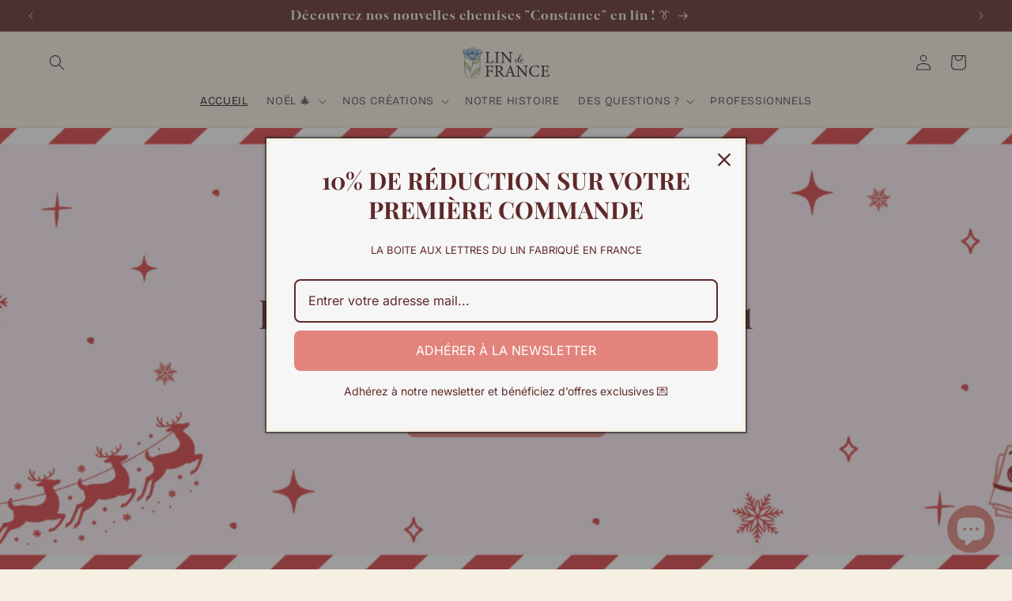

--- FILE ---
content_type: text/css; charset=utf-8
request_url: https://cdn.vstar.app/static/css/module/tt-review-detail.min.css?1764675889
body_size: 1443
content:
#trustoo-review-detail{background-color:#fff;color:#000;direction:inherit;font-size:2px;--attr-color:#303030;--attr-bg-color:#eee}#trustoo-review-detail[data-closed]{display:none}#trustoo-review-detail *{color:#000;direction:inherit}#trustoo-review-detail .vstar-star{margin-left:0 !important}#trustoo-review-detail .vstar-star{width:initial}#trustoo-review-detail .trustoo-rating-icon{width:20px;height:20px}#trustoo-review-detail .author-name{font-size:16px}#trustoo-review-detail .trustoo-badge-icon{width:14px;height:14px;fill:#000}#trustoo-review-detail .resource-list{display:flex;flex-wrap:wrap;margin-top:16px}#trustoo-review-detail .resource-item{position:relative;display:flex;overflow:hidden;width:52px !important;height:52px !important;align-items:center;justify-content:center;border:2px solid #0000;border-radius:var(--photo-radius);margin:0 8px 8px 0;background-color:#0000 !important}#trustoo-review-detail .resource-item.active{border:2px solid #000}#trustoo-review-detail .resource-item[proportion="0"] img{width:100%;height:100%;object-fit:cover}#trustoo-review-detail .tt-range-container{gap:8px}#trustoo-review-detail{position:relative;z-index:11002}#trustoo-review-detail .close-wrapper{position:absolute;z-index:200;top:24px;display:flex;width:36px;height:36px;align-items:center;justify-content:center;border-radius:4px;background-color:rgba(0,0,0,0.5);cursor:pointer}#trustoo-review-detail .close-wrapper .close{width:16px;height:16px;background:url("../../../") -126px -48px}#trustoo-review-detail .close-wrapper:hover{background-color:rgba(0,0,0,0.8)}#trustoo-review-detail .media-swiper{position:relative;background-color:#cec9b6;background-position:center;background-repeat:no-repeat}#trustoo-review-detail .media-swiper .btn{position:absolute;z-index:100;top:50%;width:38px;height:38px;cursor:pointer;transform:translateY(-50%)}#trustoo-review-detail .media-swiper .topre{left:8px;background:url("//cdn.vstar.app/static/images/ins_sprites.png") -68px -10px}#trustoo-review-detail .media-swiper .tonext{right:8px;background:url("//cdn.vstar.app/static/images/ins_sprites.png") -10px -10px}#trustoo-review-detail .media-swiper .display-item{position:absolute;top:0;left:0;display:none;overflow:hidden;width:100%;height:100%;align-items:center;justify-content:center}#trustoo-review-detail .media-swiper .display-item img{width:100%;height:100%}#trustoo-review-detail .media-swiper.hide-btn .image-btn-wrapper{display:none !important}#trustoo-review-detail .media-swiper .active{display:flex}#trustoo-review-detail .tt-detail-video{width:100%;height:100%;object-fit:contain}#trustoo-review-detail .review-detail{position:relative;display:flex;flex-direction:column;background-color:#fff}#trustoo-review-detail .review-info{overflow:auto;box-sizing:border-box;padding:24px 26px 16px}#trustoo-review-detail .review-info .review-row-one{align-items:center}#trustoo-review-detail .product-info{display:none;width:100%;box-sizing:border-box;padding:8px 24px;border-top:1px solid #e8ebf2;background-color:#fff}#trustoo-review-detail .product-info .product-image{width:80px;height:80px;margin-right:32px;background:no-repeat center / 100%}#trustoo-review-detail .product-info .tt-product-name{font-size:14px}#trustoo-review-detail .product-info .product-shop{display:inline-block;width:auto;min-width:100px;height:32px;padding:0 5px;border:1px solid #acacac;margin-top:12px;line-height:32px;text-align:center}#trustoo-review-detail .product-info .product-shop a{display:flex;width:100%;height:100%;align-items:center;justify-content:center;color:#202020;text-decoration:none}#trustoo-review-detail .product-info .product-shop .tt-shop{display:inline-block;margin-right:5px}#trustoo-review-detail .image-btn-wrapper{position:absolute;z-index:100;top:50%;display:flex;width:46px;height:100%;align-items:center;justify-content:center;cursor:pointer;transform:translateY(-50%)}#trustoo-review-detail .image-btn-wrapper img{width:14px;height:24px}#trustoo-review-detail .image-toggle-btn{width:21px;height:36px;border:none;cursor:pointer}#trustoo-review-detail .pre-btn-wrapper{left:0;background:linear-gradient(90deg, rgba(0,0,0,0.05) 0%, rgba(0,0,0,0) 100%)}#trustoo-review-detail .next-btn-wrapper{right:0;background:linear-gradient(90deg, rgba(0,0,0,0) 0%, rgba(0,0,0,0.05) 100%)}#trustoo-review-detail .pre-image-btn{background:url("//cdn.vstar.app/static/images/ins_sprites.png") -51px -68px}#trustoo-review-detail .next-image-btn{background:url("//cdn.vstar.app/static/images/ins_sprites.png") -10px -68px}#trustoo-review-detail .user-verified svg{width:14px;height:auto}#trustoo-review-detail .user-verified svg>path{fill:#000}#trustoo-review-detail.trustoo-rtl .user-verified svg{margin-left:4px}#trustoo-review-detail.trustoo-rtl .close-wrapper{right:20px;left:auto}#trustoo-review-detail .review-info .review-row-one{display:flex;justify-content:space-between}#trustoo-review-detail .review-info .user-name{padding:0;margin-right:6px;font-size:14px;font-weight:700;vertical-align:middle}#trustoo-review-detail .review-info .country-name{font-size:12px;vertical-align:middle}#trustoo-review-detail .review-info .country-flag{transform:scale(.8)}#trustoo-review-detail .review-info .user-verified{height:auto;margin:5px 0 0 0px;font-size:0}#trustoo-review-detail .review-info .user-verified svg{margin-right:4px}#trustoo-review-detail .review-info .user-verified span{color:var(--badge-text-color);font-size:14px;line-height:16px;vertical-align:middle}#trustoo-review-detail .review-info svg{vertical-align:middle}#trustoo-review-detail .review-info .img-item,#trustoo-review-detail .review-info .resource-item{cursor:pointer}#trustoo-review-detail .review-info .merchant-reply{margin-top:12px}#trustoo-review-detail .review-info .merchant-reply .reply-title{margin-bottom:6px;font-size:14px;font-weight:700}#trustoo-review-detail .review-info .merchant-reply .reply-content{font-size:14px;line-height:22px;white-space:pre-line}#trustoo-review-detail .review-info .related-product{display:flex;align-items:center;margin-top:18px;text-decoration:none}#trustoo-review-detail .review-info .reviews-num,#trustoo-review-detail .review-info .reviews-date,#trustoo-review-detail .review-info .star-num,#trustoo-review-detail .review-info .country-name{opacity:.6}#trustoo-review-detail .review-info .vstar-star{font-size:0 !important}#trustoo-review-detail .review-info .vstar-star>*{display:inline-block;vertical-align:middle}#trustoo-review-detail .review-info .vstar-star .star-item{height:auto;margin-right:2px;font-size:0;line-height:normal}#trustoo-review-detail .review-info .vstar-star .star-item.nostar .trustoo-rating-icon path{fill:var(--nostar-color)}#trustoo-review-detail .review-info .vstar-star .star-item.half-star>.item-nostar .trustoo-rating-icon path{fill:var(--nostar-color)}#trustoo-review-detail .review-info .vstar-star .star-item .trustoo-rating-icon path{fill:var(--star-color)}#trustoo-review-detail .review-info .vstar-star .star-item.half-star{position:relative}#trustoo-review-detail .review-info .vstar-star .item-star{position:absolute;top:0;right:0;bottom:0;left:0;overflow:hidden;width:100%;height:100%}#trustoo-review-detail .review-info .vstar-star .item-nostar{font-size:0}#trustoo-review-detail .review-info .vstar-star i.trustoo-icon-star,#trustoo-review-detail .review-info .vstar-star i.trustoo-icon-nostar{display:inline}#trustoo-review-detail .review-info .grid-review-head{position:relative;padding:0 16px;margin-top:16px}#trustoo-review-detail .review-info .user-message{display:block;margin:12px 0 12px}#trustoo-review-detail .review-info .reviews-date{font-size:12px;line-height:22px}#trustoo-review-detail .review-info .grid-review-body{padding:0 16px}#trustoo-review-detail .review-info .reviews-text{margin:0;font-size:16px;line-height:24px;word-wrap:break-word}#trustoo-review-detail .review-info .display-text{font-size:14px}@media only screen and (max-width:768px){#trustoo-review-detail{top:0;left:0;display:block;width:100%;height:100vh;flex-direction:column;overflow-x:hidden;overflow-y:auto}#trustoo-review-detail .close-wrapper{right:20px}#trustoo-review-detail .media-swiper{width:100vw;height:50vh;flex-shrink:0}#trustoo-review-detail .grid-mobile{margin-top:10px}#trustoo-review-detail .grid-mobile .reviews-date{margin-right:8px}}@media only screen and (max-width:500px){#trustoo-review-detail .review-detail{padding-bottom:120px}}@media only screen and (min-width:768px){#trustoo-review-detail{display:flex;width:875px;height:600px;border-radius:4px;animation:show_window .15s linear}#trustoo-review-detail .close-wrapper{left:20px}#trustoo-review-detail .review-detail{flex:1;border-radius:0 4px 4px 0}#trustoo-review-detail .media-swiper{width:500px;border-radius:4px 0 0 4px}#trustoo-review-detail .review-info[data-has-product]{height:calc(600px - 97px)}#trustoo-review-detail .product-info{position:absolute;top:auto;right:auto;bottom:0;left:0}#trustoo-review-detail .reviews-text{max-width:318px}#trustoo-review-detail .vstar-power{position:absolute;bottom:-40px;left:50%;color:#fff;font-size:12px;transform:translateX(-50%)}}

--- FILE ---
content_type: text/css; charset=utf-8
request_url: https://fonts.soundestlink.com/fonts/css/Inter:ital,wght@0,400;0,700;1,400;1,700&display=swap?useAliasing=true
body_size: 61
content:
@font-face {
  font-family: 'InterOmnisend';
  font-style: italic;
  font-weight: 400;
  font-display: swap;
  src: url(https://fonts.soundestlink.com/fonts/static/aHR0cHM6Ly9mb250cy5nc3RhdGljLmNvbS9sL2ZvbnQ_a2l0PVVjQ00zRndySzNpTFRjdm5lUWc3Q2E3MjVKaGhLbk5xazRqMWViTGhBbThTclhUYzJkdGhqZyZza2V5PWU1ZGZkMGMzOTEwYzdlYzkmdj12MjA=) format('woff');
}
@font-face {
  font-family: 'InterOmnisend';
  font-style: italic;
  font-weight: 700;
  font-display: swap;
  src: url(https://fonts.soundestlink.com/fonts/static/aHR0cHM6Ly9mb250cy5nc3RhdGljLmNvbS9sL2ZvbnQ_a2l0PVVjQ00zRndySzNpTFRjdm5lUWc3Q2E3MjVKaGhLbk5xazRqMWViTGhBbThTclhUY1B0eGhqZyZza2V5PWU1ZGZkMGMzOTEwYzdlYzkmdj12MjA=) format('woff');
}
@font-face {
  font-family: 'InterOmnisend';
  font-style: normal;
  font-weight: 400;
  font-display: swap;
  src: url(https://fonts.soundestlink.com/fonts/static/aHR0cHM6Ly9mb250cy5nc3RhdGljLmNvbS9sL2ZvbnQ_a2l0PVVjQ08zRndySzNpTFRlSHVTX25WTXJNeENwNTBTakl3MmJvS29kdUttTUVWdUx5Zk1acyZza2V5PWM0OTEyODVkNjcyMmU0ZmEmdj12MjA=) format('woff');
}
@font-face {
  font-family: 'InterOmnisend';
  font-style: normal;
  font-weight: 700;
  font-display: swap;
  src: url(https://fonts.soundestlink.com/fonts/static/aHR0cHM6Ly9mb250cy5nc3RhdGljLmNvbS9sL2ZvbnQ_a2l0PVVjQ08zRndySzNpTFRlSHVTX25WTXJNeENwNTBTakl3MmJvS29kdUttTUVWdUZ1WU1acyZza2V5PWM0OTEyODVkNjcyMmU0ZmEmdj12MjA=) format('woff');
}


--- FILE ---
content_type: text/css; charset=utf-8
request_url: https://fonts.soundestlink.com/fonts/css/Playfair+Display:ital,wght@0,400;0,700;1,400;1,700&display=swap?useAliasing=true
body_size: 197
content:
@font-face {
  font-family: 'Playfair DisplayOmnisend';
  font-style: italic;
  font-weight: 400;
  font-display: swap;
  src: url(https://fonts.soundestlink.com/fonts/static/aHR0cHM6Ly9mb250cy5nc3RhdGljLmNvbS9sL2ZvbnQ_a2l0PW51RlJELXZZU1p2aVZZVWJfcmozaWpfX2FuUFhEVG5Dam1IS000bllPN0tOX3FpVGJ0VSZza2V5PWY1N2E2ZDFlNmJjY2RkOWMmdj12NDA=) format('woff');
}
@font-face {
  font-family: 'Playfair DisplayOmnisend';
  font-style: italic;
  font-weight: 700;
  font-display: swap;
  src: url(https://fonts.soundestlink.com/fonts/static/aHR0cHM6Ly9mb250cy5nc3RhdGljLmNvbS9sL2ZvbnQ_a2l0PW51RlJELXZZU1p2aVZZVWJfcmozaWpfX2FuUFhEVG5Dam1IS000bllPN0tOX2stVWJ0VSZza2V5PWY1N2E2ZDFlNmJjY2RkOWMmdj12NDA=) format('woff');
}
@font-face {
  font-family: 'Playfair DisplayOmnisend';
  font-style: normal;
  font-weight: 400;
  font-display: swap;
  src: url(https://fonts.soundestlink.com/fonts/static/aHR0cHM6Ly9mb250cy5nc3RhdGljLmNvbS9sL2ZvbnQ_a2l0PW51RnZELXZZU1p2aVZZVWJfcmozaWpfX2FuUFhKekR3Y2JtaldCTjJQS2RGdlVEVCZza2V5PWYzYjY4ZjAxNTI2MDRlZDkmdj12NDA=) format('woff');
}
@font-face {
  font-family: 'Playfair DisplayOmnisend';
  font-style: normal;
  font-weight: 700;
  font-display: swap;
  src: url(https://fonts.soundestlink.com/fonts/static/aHR0cHM6Ly9mb250cy5nc3RhdGljLmNvbS9sL2ZvbnQ_a2l0PW51RnZELXZZU1p2aVZZVWJfcmozaWpfX2FuUFhKekR3Y2JtaldCTjJQS2VpdWtEVCZza2V5PWYzYjY4ZjAxNTI2MDRlZDkmdj12NDA=) format('woff');
}


--- FILE ---
content_type: text/css; charset=utf-8
request_url: https://fonts.soundestlink.com/fonts/css/Inter:ital,wght@0,400;0,700;1,400;1,700&display=swap?useAliasing=true
body_size: 49
content:
@font-face {
  font-family: 'InterOmnisend';
  font-style: italic;
  font-weight: 400;
  font-display: swap;
  src: url(https://fonts.soundestlink.com/fonts/static/aHR0cHM6Ly9mb250cy5nc3RhdGljLmNvbS9sL2ZvbnQ_a2l0PVVjQ00zRndySzNpTFRjdm5lUWc3Q2E3MjVKaGhLbk5xazRqMWViTGhBbThTclhUYzJkdGhqZyZza2V5PWU1ZGZkMGMzOTEwYzdlYzkmdj12MjA=) format('woff');
}
@font-face {
  font-family: 'InterOmnisend';
  font-style: italic;
  font-weight: 700;
  font-display: swap;
  src: url(https://fonts.soundestlink.com/fonts/static/aHR0cHM6Ly9mb250cy5nc3RhdGljLmNvbS9sL2ZvbnQ_a2l0PVVjQ00zRndySzNpTFRjdm5lUWc3Q2E3MjVKaGhLbk5xazRqMWViTGhBbThTclhUY1B0eGhqZyZza2V5PWU1ZGZkMGMzOTEwYzdlYzkmdj12MjA=) format('woff');
}
@font-face {
  font-family: 'InterOmnisend';
  font-style: normal;
  font-weight: 400;
  font-display: swap;
  src: url(https://fonts.soundestlink.com/fonts/static/aHR0cHM6Ly9mb250cy5nc3RhdGljLmNvbS9sL2ZvbnQ_a2l0PVVjQ08zRndySzNpTFRlSHVTX25WTXJNeENwNTBTakl3MmJvS29kdUttTUVWdUx5Zk1acyZza2V5PWM0OTEyODVkNjcyMmU0ZmEmdj12MjA=) format('woff');
}
@font-face {
  font-family: 'InterOmnisend';
  font-style: normal;
  font-weight: 700;
  font-display: swap;
  src: url(https://fonts.soundestlink.com/fonts/static/aHR0cHM6Ly9mb250cy5nc3RhdGljLmNvbS9sL2ZvbnQ_a2l0PVVjQ08zRndySzNpTFRlSHVTX25WTXJNeENwNTBTakl3MmJvS29kdUttTUVWdUZ1WU1acyZza2V5PWM0OTEyODVkNjcyMmU0ZmEmdj12MjA=) format('woff');
}


--- FILE ---
content_type: image/svg+xml
request_url: https://www.lindefrance.fr/cdn/shop/files/Logo_Base_svg.svg?v=1741014584&width=110
body_size: 77974
content:
<svg viewBox="0 0 292.2 104.96" xmlns="http://www.w3.org/2000/svg" data-name="Calque 2" id="Calque_2">
  <defs>
    <style>
      .cls-1, .cls-2 {
        fill: #bdd894;
      }

      .cls-3 {
        fill: #1d1d1b;
      }

      .cls-4 {
        fill: #bfd466;
      }

      .cls-2, .cls-5, .cls-6 {
        opacity: .11;
      }

      .cls-5 {
        fill: #bed894;
      }

      .cls-6 {
        fill: #89b8da;
      }

      .cls-7 {
        fill: none;
        stroke: #1d1d1b;
        stroke-miterlimit: 10;
      }
    </style>
  </defs>
  <g data-name="Calque 1" id="Calque_1-2">
    <g>
      <g>
        <path d="M104.76,42.72c-.34,1.74-2.02,7.58-2.58,9.32h-26.09v-1.57c5.11-.5,5.55-.79,5.55-5.55v-22.28c0-4.77-.56-5.05-5.05-5.5v-1.57h15.04v1.57c-4.49.45-5.11.67-5.11,5.5v22.84c0,3.42.45,4.21,3.65,4.26.05,0,4.1.06,4.43.06,2.86,0,3.7-.34,4.99-1.74,1.4-1.46,2.58-3.7,3.42-5.78l1.74.45Z" class="cls-3"></path>
        <path d="M108.47,52.04v-1.57c4.6-.5,5.05-.73,5.05-5.5v-22.28c0-4.82-.45-5.05-5.05-5.55v-1.57h15.04v1.57c-4.66.5-5.1.73-5.1,5.55v22.28c0,4.83.45,4.99,5.1,5.5v1.57h-15.04Z" class="cls-3"></path>
        <path d="M167.95,17.13c-3.59.39-4.77.95-4.94,3.53-.05,1.79-.17,4.15-.17,9.37v22.5h-2.13l-24.02-29.35v14.03c0,5.05.17,7.58.28,9.2.11,2.86,1.52,3.7,5.56,4.04v1.57h-13.64v-1.57c3.48-.28,4.82-1.12,5.05-3.87.17-1.8.28-4.32.28-9.43v-14.31c0-1.57-.11-2.47-1.12-3.7-1.07-1.4-2.25-1.74-4.99-2.02v-1.57h8.42l23.79,28.23v-13.75c0-5.22-.11-7.63-.28-9.31-.17-2.53-1.46-3.31-5.95-3.59v-1.57h13.86v1.57Z" class="cls-3"></path>
        <path d="M101.03,69.94c-.51-1.57-.96-2.92-1.74-4.15-1.07-1.91-1.91-2.36-5.05-2.36h-6c-1.63,0-1.8.17-1.8,1.8v12.96h6.96c4.04,0,4.32-.67,5.16-4.6h1.69v11.73h-1.74c-.73-3.93-1.12-4.82-5.1-4.82h-6.96v10.04c0,4.88.56,5.11,5.67,5.55v1.57h-15.6v-1.57c4.55-.34,5.05-.73,5.05-5.55v-22.22c0-4.88-.56-5.11-5.05-5.55v-1.57h17.79c5.05,0,6.96-.06,7.91-.11.05,2.02.28,5.95.56,8.64l-1.74.22Z" class="cls-3"></path>
        <path d="M140.81,98.11c-.73,0-1.35-.06-2.07-.11-4.1-.28-6.29-1.35-8.75-4.82-2.08-2.86-4.1-6.4-5.89-9.26-1.12-1.8-1.85-2.13-4.71-2.13h-1.96v8.81c0,4.77.62,5.05,5.1,5.5v1.57h-14.98v-1.57c4.66-.5,5.05-.73,5.05-5.5v-22.39c0-4.77-.62-4.94-5.05-5.44v-1.57h14.31c4.1,0,6.85.5,8.98,1.91,2.3,1.46,3.82,3.98,3.82,7.41,0,4.82-3.08,7.86-7.24,9.65,1.01,1.74,3.42,5.5,5.1,8.02,2.08,2.97,3.14,4.38,4.43,5.78,1.52,1.63,2.81,2.24,4.1,2.58l-.22,1.57ZM120.1,79.87c2.92,0,4.77-.45,6.17-1.63,2.19-1.63,3.09-3.87,3.09-6.9,0-6-3.98-8.19-8.3-8.19-1.62,0-2.58.22-2.97.56-.5.39-.67.95-.67,2.41v13.75h2.69Z" class="cls-3"></path>
        <path d="M164.83,97.66v-1.57c3.65-.45,4.1-1.01,3.31-3.14-.73-2.19-1.85-4.99-3.03-8.53h-12.12c-.9,2.53-1.74,4.71-2.52,7.01-1.24,3.65-.45,4.1,4.15,4.66v1.57h-12.96v-1.57c3.54-.45,4.43-.84,6.4-5.89l11.61-29.46,1.79-.34c3.54,9.6,7.41,20.2,10.95,29.91,1.79,4.88,2.3,5.33,6.28,5.78v1.57h-13.86ZM159.21,67.75c-1.79,4.83-3.7,9.93-5.38,14.37h10.49l-5.11-14.37Z" class="cls-3"></path>
        <path d="M219.7,62.75c-3.59.39-4.77.95-4.94,3.53-.06,1.79-.17,4.15-.17,9.37v22.5h-2.13l-24.02-29.35v14.03c0,5.05.17,7.58.28,9.2.11,2.86,1.52,3.7,5.55,4.04v1.57h-13.64v-1.57c3.48-.28,4.83-1.12,5.05-3.87.17-1.8.28-4.32.28-9.43v-14.31c0-1.57-.11-2.47-1.12-3.7-1.07-1.4-2.24-1.74-4.99-2.02v-1.57h8.42l23.79,28.23v-13.75c0-5.22-.11-7.63-.28-9.31-.17-2.53-1.46-3.31-5.95-3.59v-1.57h13.86v1.57Z" class="cls-3"></path>
        <path d="M257.69,88.68c-.79,2.69-2.24,6.73-3.09,8.47-1.63.34-6,1.35-10.27,1.35-13.41,0-20.26-8.92-20.26-18.74,0-11.45,8.7-19.36,21.27-19.36,4.82,0,8.75,1.01,10.61,1.29.22,2.53.62,5.89,1.07,8.7l-1.74.39c-1.12-3.76-2.47-6.06-5.33-7.24-1.46-.67-3.76-1.07-5.89-1.07-9.26,0-14.14,6.85-14.14,16.11,0,10.83,5.61,17.79,14.71,17.79,5.72,0,8.53-2.64,11.39-8.25l1.69.56Z" class="cls-3"></path>
        <path d="M292.2,88.73c-.34,1.46-1.85,7.24-2.41,8.92h-27.27v-1.57c5.22-.39,5.61-.9,5.61-5.5v-22.16c0-4.99-.62-5.27-4.82-5.67v-1.57h17.17c5.27,0,7.46-.06,8.13-.11.06,1.4.28,5.61.51,8.58l-1.69.28c-.51-1.91-1.07-3.09-1.68-4.27-.9-1.85-2.19-2.24-5.56-2.24h-5.33c-1.74,0-1.85.17-1.85,1.8v12.4h6.23c4.21,0,4.49-.84,5.16-4.66h1.74v11.56h-1.74c-.73-4.04-1.18-4.6-5.22-4.6h-6.17v11.17c0,3.93,1.24,4.26,4.04,4.32h5.22c3.42,0,3.98-.5,5.22-1.96,1.07-1.18,2.24-3.48,3.03-5.16l1.69.45Z" class="cls-3"></path>
      </g>
      <path d="M198.83,24.55c0,.82-.22,1.85-.69,3.36-.3.95-.34,1.38-.56,1.59-.17.17-.47.65-.6.95-.17.34-.35.56-.43.6-.13.09-.47.47-.82.95-.6.9-.82.77-.82,1.12,0,.17-1.51,1.98-1.55,2.02-.26.09-.6.91-1.73,1.98-.9.86-1.59,1.72-1.59,1.77,0,.08-1.16,3.32-1.47,4.4-.13.47-.26,1.59-.43,2.5-.09.6-.13,1.03-.13,1.38,0,.56.04.95.08,1.51.04.69.3,1.33.35,1.51.04.3.17.39.34.39.09,0,.17,0,.26-.04.17,0,1.12-.86,1.38-1.38.09-.17.35-.39.52-.52.17-.13.39-.34.47-.52.26-.47,1.04-1.72,1.25-1.94.09-.08.3-.43.39-.69.09-.3.26-.56.34-.65s.13-.17.13-.22c0,0,.43-1.29.73-1.85.09-.13.17-.17.26-.17.17,0,.52.17.52.47-.04.04-.04.09-.04.13v.13c-.47.95-1.77,3.53-2.02,3.88l-.43.73c-.17.3-.47.73-.69.95-.26.26-.43.52-.43.6s-.22.35-1.55,1.68c-.52.3-.9.39-1.25.39-.52,0-.86-.22-1.21-.39-.69-.39-1.03-1.47-1.46-2.16-.09-.13-.17-.52-.3-.73-.17-.26-.22-.43-.22-.78,0-1.25.13-1.9.13-2.16,0-.13-.04-.13-.09-.17,0,0-1.94,2.67-1.9,2.67-.04.13-.13.17-.17.26l-.26.52c-.04.09-1.81,1.81-2.11,2.03-1.04.65-1.68.86-2.2.86-.39,0-.73-.13-1.08-.35-.22-.04-.56-.69-.86-1.59-.22-.56-.35-.9-.35-1.51,0-.17.04-.35.04-.56.08-.95.26-1.68.26-2.41,0-.04.09-.13.09-.22,0-.04.22-.26.26-.73.09-.82.47-1.42.73-1.81.43-.95.56-1.21,2.46-3.45.69-.82,1.51-1.12,1.64-1.12.69-.43,1.21-.6,1.98-.6.9,0,1.94.56,2.24,1.51.13.47.34.95.34,1.21s.09.39.17.39.17-.09.22-.3l.13-.52c.26-.52.78-1.98.86-2.5l.22-.78c.13-.09.26-.39.26-.6,0-.17.17-.73.34-1.12.26-.69.47-1.38.73-2.07.47-1.29,1.59-4.22,1.9-4.22.04,0,.09-.13.09-.26,0-.43.56-1.29.73-1.29.04,0,.04-.04.04-.09,0-.39,1.42-2.37,1.9-2.67.22-.13.47-.3.47-.35,0-.17,1.12-.95,1.72-.99.22,0,.43-.04.65-.04,1.29,0,1.81.47,1.81,2.07ZM185.73,40.59c0-.22,0-.43-.04-.56l-.09-.56c0-.09-.13-.17-.26-.39-.08-.13-.17-.34-.17-.43,0,0-.17-.13-.35-.3s-.52-.3-.73-.3c-.52,0-.6.22-1.04.6-.39.34-.6.73-.6.73,0,.04-.34.3-.56.65-.17.3-.56.86-.56.9,0,.17-.17.35-.3.47-.52.52-1.25,2.37-1.42,3.32,0,.04-.6,2.33-.56,2.33v.95c-.09.47-.13.99-.13,1.42s.04.78.22.95c.09.09.17.13.3.13s.22-.04.35-.04c1.34,0,3.92-3.62,4.79-5.17-.13.13-.52.17-.56.17-.13,0-.17-.04-.17-.13,0-.13.13-.26.39-.35.17-.04.39-.3.43-.39l.3-.52c.39-.6.78-2.41.78-3.49ZM198.01,24.73c0-.56-.17-.95-.52-1.25-.22-.17-.43-.39-.52-.39-.35,0-1.25,1.08-1.73,1.9l-.52.86c-.09.09-.3.52-.86,1.9l-.6,1.51c-.35.9-1.12,2.84-1.34,3.66l-.56,2.11c-.22.73-.52,1.34-.52,1.47,0,.17.04.22.13.22.22,0,.78-.56,1.42-1.55.13-.22.65-.65.65-.69,0,0,1.9-2.67,1.9-2.63.17-.43.65-.95.95-1.21.52-.43,1.38-2.54,1.38-2.8s.13-.6.17-.69c.35-.95.56-1.77.56-2.41Z" class="cls-3"></path>
      <path d="M194.51,52.78c-.13,0-1.08-.95-1.38-1.38-.26-.39-.65-1.42-.65-1.81,0-.04.04-.09.04-.13,0-.04-.04-.35-.13-.65,0-.09-.04-.17-.04-.22l.26-1.77c.08-.47.17-.78.22-.86.04-.09.04-.13.04-.17.09-.26.26-.61.43-.82.13-.22.3-.52.34-.69.04-.22.17-.52.35-.73l.56-1.04c.17-.34.35-.69.43-.78.09-.08.17-.17.17-.22,0-.13.17-.34.35-.52.34-.39.43-.47.43-.6s1.38-1.55,1.47-1.59c.47-.35,1.47-1.21,2.67-1.21.43,0,.86.09,1.29.35.47.26.86.78,1.16,1.59.13.3.17.52.17.69,0,.09-.04.22-.09.35-.04.26-.17.47-.22.52l-.13.39c-.3.65-1.51,2.02-1.64,2.02-.86.78-1.04.78-2.37,1.51-.86.39-1.21.52-1.77.56l-.73.04-.22.47c-.22.43-.26.73-.6,2.37l-.13.56c-.09.47-.13.78-.13,1.04,0,.34.13.6.3,1.03,0,.04.04.04.04.09.3.6.9,1.12,1.42,1.12.43,0,1.25-.22,1.81-.56,1.25-.69,3.19-2.59,3.45-3.1.09-.17.34-.39.52-.52s.39-.34.47-.52c.26-.47,1.03-1.73,1.25-1.94.09-.09.3-.43.39-.69.09-.3.26-.56.34-.65s.13-.17.13-.22c0,0,.43-1.29.73-1.85.09-.13.17-.17.26-.17.17,0,.52.17.52.47-.04.04-.04.09-.04.13v.13c-.47.95-1.77,3.53-2.02,3.88l-.43.73c-.17.3-.47.73-.69.95-.26.26-.39.52-.43.6-1.08,1.42-2.16,2.41-2.76,3.02-.26.22-.56.39-.82.61-.17.17-.78.39-1.21.56-.52.26-.95.35-1.33.35-.73,0-1.68-.73-2.07-.73ZM197.31,44.38c.26-.13.6-.26.73-.34,1.51-.82,2.02-1.16,2.97-2.59.3-.47.47-.95.47-1.38,0-.52-.22-.95-.69-1.25-.13-.09-.26-.09-.39-.09-.78,0-1.64.95-2.03,1.59-.04.09-.22.47-.43.82-.26.39-.47.73-.47.78,0,.09-.04.13-.09.17-.13.04-.56.82-.56,1.03,0,.09-.13.35-.26.56-.35.39-.26.73-.43,1.08.56-.13.47-.09,1.16-.39Z" class="cls-3"></path>
    </g>
    <g>
      <path d="M7.52,28.27v54.15c.2,1.31.58,2.51,1.11,3.61,0,0,0,0,0,0,.41,1.45,3.37,11.34,13.68,16.15,1.1.52,10.58,4.75,20.93.2,12.87-5.66,15.17-19.66,15.31-20.59.03-17.62.07-35.25.1-52.88" class="cls-7"></path>
      <g>
        <g>
          <path d="M43.6,52.61c1.2-1.86,3.06-2.74,4.84-3.93,1.36-1,2.84-1.79,4.43-2.39,1.71-1.14,3.58-1.81,5.6-2.02,1.46-.31.35-.86-.58-.96-1.07-.12-2.15-.16-3.22-.18-.81-.02-1.93-.17-2.69.19-1.64.67-3.21,1.49-4.69,2.47-1.26.88-2.44,1.85-3.54,2.92-1.33.96-2.6,1.99-3.82,3.09-.91.8-1.59,1.77-2.03,2.9-.54,1.02,1.84.03,1.74.07,1.11-.44,3.27-1.09,3.97-2.17Z" class="cls-5"></path>
          <path d="M41.89,51.45c.87-1.4,2.04-2.42,3.51-3.06,1.18-.79,2.37-1.57,3.55-2.35,2.42-1.6,4.86-2.35,7.68-2.98,1.18-.26.25-.82-.42-.96-1.28-.26-3.26-.46-4.5.03-1.64.65-2.91,1.13-4.44,2.03s-2.92,2.04-4.32,3.12c-1.24.96-2.66,1.91-3.8,3.01-.98.95-1.47,1.66-2.18,2.9-.53.93,1.61.13,1.54.16.99-.39,2.76-.94,3.38-1.89Z" class="cls-5"></path>
          <path d="M42.27,48.93c1.6-2.46,4.56-3.79,6.93-5.35s4.85-2.33,7.66-2.96c.8-.18.63-.61.04-.89-.71-.13-1.42-.2-2.14-.21-.72-.05-1.43-.04-2.15.02-1.78.65-3.54,1.3-5.22,2.2s-3.1,2.11-4.56,3.22c-1.27.96-2.67,1.92-3.88,2.98-1.12.99-1.78,1.89-2.56,3.2-.62,1.03,1.96-.03,1.78.04,1.14-.46,3.38-1.14,4.09-2.24Z" class="cls-5"></path>
          <path d="M43.65,50.8c.81-1.39,1.94-2.38,3.39-2.98,3.33-2.87,7.08-4.63,11.23-5.29,1.41-.31.35-.86-.56-.96-1.03-.12-2.07-.15-3.11-.17-.8-.02-1.84-.15-2.6.19-1.72.67-3.36,1.5-4.92,2.49-1.32.89-2.55,1.89-3.71,2.98-1.39,1-2.73,2.07-4.01,3.2-.96.82-1.69,1.82-2.17,3-.6,1.09,2.1-.1,1.93-.03,1.04-.44,2.06-.93,3.06-1.44.57-.22,1.06-.55,1.47-1Z" class="cls-5"></path>
          <path d="M44,48.6c2.11-2.32,4.63-4.07,7.56-5.24,2.01-1.61,4.25-2.57,6.74-2.9,1.37-.31.29-.82-.52-.96-.96-.17-1.97-.15-2.93-.17-.78-.01-1.71-.11-2.45.2-1.81.67-3.55,1.49-5.2,2.48-1.38.9-2.68,1.91-3.9,3.03-1.46,1.04-2.87,2.15-4.23,3.32-1.02.85-1.8,1.88-2.32,3.09-.66,1.15,2.38-.23,2.13-.13,1.17-.51,2.32-1.05,3.45-1.63.64-.25,1.2-.61,1.68-1.09Z" class="cls-5"></path>
          <path d="M40.97,50.52c.89-1.39,2.07-2.4,3.54-3.05,1.19-.78,2.39-1.56,3.58-2.34,2.44-1.59,4.87-2.33,7.7-2.95.69-.15.51-.64.05-.89-.7-.38-2.74-.44-3.49-.19-1.7.58-3.44,1.13-5.03,2-1.85,1.02-3.46,2.43-5.19,3.63-1.22.85-2.45,1.67-3.52,2.7-.99.95-1.05,1.15-1.88,2.51-.52.85,1.41.22,1.37.24.9-.34,2.33-.82,2.89-1.67Z" class="cls-5"></path>
          <path d="M42.46,52.82c.87-1.4,2.04-2.42,3.52-3.05,1.18-.78,2.36-1.57,3.54-2.34,2.43-1.6,4.87-2.34,7.7-2.95,1.24-.27.26-.82-.45-.96-1.33-.26-3.49-.52-4.77.02-3.18,1.34-5.67,2.95-8.4,5.1-1.18.93-2.54,1.86-3.62,2.93-.94.93-1.37,1.59-2.03,2.8-.49.89,1.46.2,1.44.21.93-.35,2.52-.86,3.09-1.76Z" class="cls-5"></path>
          <path d="M44.94,50.41l3.33-2.92c.64-.42,1.28-.83,1.91-1.25,2.84-1.86,5.99-3.26,9.31-3.96,1.62-.34.38-.86-.65-.96-1.2-.12-2.4-.16-3.6-.18-.88-.02-2.18-.2-3.01.19-1.73.72-3.38,1.59-4.95,2.62-1.32.92-2.55,1.94-3.7,3.07-1.39,1.03-2.72,2.13-4,3.29-.97.85-1.69,1.87-2.17,3.06-.64,1.17,2.42-.24,2.2-.15,1.21-.53,2.41-1.09,3.58-1.69.66-.26,1.24-.63,1.74-1.12Z" class="cls-5"></path>
          <path d="M41.49,49.77c1.62-2.48,4.65-3.83,7.04-5.4s4.87-2.35,7.69-2.98c.77-.17.59-.62.04-.89-.66-.13-1.34-.2-2.01-.21-.68-.05-1.35-.04-2.02.02-1.87.68-3.8,1.34-5.51,2.39-1.43.88-2.76,1.92-4.1,2.91s-2.79,1.95-4,3.08c-1.03.97-1.57,1.7-2.33,2.97-.58.96,1.74.07,1.61.12,1.04-.41,2.94-1,3.59-2Z" class="cls-5"></path>
          <path d="M43,49.54c1.17-1.81,2.91-2.68,4.64-3.84,1.35-.98,2.8-1.78,4.37-2.39,1.67-1.12,3.5-1.8,5.49-2.05,1.29-.29.27-.82-.48-.96-1.4-.26-3.68-.53-5.03.03-2.92,1.21-5.55,2.53-8.01,4.6-1.41,1.19-2.93,2.23-4.35,3.4-1.34,1.11-2.16,2.14-3.04,3.66-.62,1.08,2.12-.1,1.92-.02,1.03-.44,2.04-.92,3.04-1.44.57-.22,1.06-.55,1.46-.99Z" class="cls-5"></path>
          <path d="M44.58,51.56c1.26-1.93,3.18-2.81,5.04-4.04,1.35-1.01,2.83-1.79,4.42-2.36,1.63-1.01,3.39-1.62,5.28-1.81,1.61-.33.37-.86-.65-.96-1.19-.12-2.38-.16-3.58-.18-.87-.02-2.17-.2-2.99.19-1.69.71-3.3,1.57-4.82,2.59-1.29.91-2.49,1.92-3.61,3.02-1.36,1-2.66,2.07-3.9,3.21-.94.83-1.63,1.83-2.09,2.99-.6,1.12,2.21-.14,2.04-.07,1.11-.48,2.19-.99,3.27-1.54.61-.23,1.14-.58,1.58-1.04Z" class="cls-5"></path>
          <path d="M41.11,51.44c.9-1.39,2.09-2.41,3.57-3.06,1.19-.77,2.37-1.55,3.55-2.33,2.42-1.59,4.85-2.33,7.66-2.95.71-.16.54-.63.05-.89-.73-.39-2.89-.47-3.67-.19-1.66.59-3.35,1.15-4.89,2.02-1.81,1.02-3.37,2.42-5.07,3.6-1.19.83-2.38,1.64-3.43,2.65-.97.93-1.01,1.13-1.81,2.48-.49.82,1.33.26,1.31.26.86-.32,2.19-.77,2.72-1.59Z" class="cls-5"></path>
        </g>
        <g>
          <path d="M52.23,44.04c-1.58,1.36-3.29,2.54-5.13,3.52-1.85,1.02-3.64,2.12-5.38,3.31-1.45,1.14-1.79,2-2.17,3.73-.16.71,3.1,0,3.06,0,.69-.13,2.58-.21,2.85-1.11.5-1.66,3.22-2.94,4.37-3.65,2.69-1.66,5.37-3.21,7.91-5.1.88-.65-1.42-.85-1.38-.85-.96-.09-3.28-.52-4.14.14Z" class="cls-5"></path>
          <path d="M50.23,42.82c-1.58,1.38-3.29,2.56-5.13,3.56-1.85,1.01-3.64,2.11-5.37,3.31-.45.28-.83.63-1.13,1.06-.73.78-1.08,1.72-1.04,2.81-.12.72,4.04-.08,3.98-.07.77-.13,3.39-.19,3.8-1.19.63-1.53,3.36-2.87,4.46-3.56,2.67-1.67,5.35-3.24,7.88-5.13,1.01-.75-2.02-.87-1.88-.86-1.22-.08-2.45-.12-3.67-.12-.66-.07-1.3,0-1.92.21Z" class="cls-5"></path>
          <path d="M50.46,40.39c-1.59,1.38-3.31,2.57-5.17,3.55-1.86,1.01-3.67,2.11-5.41,3.31-.46.28-.84.63-1.14,1.06-.71.78-.98,1.71-.82,2.77-.05.59,6.66-.21,7.04-.89.95-1.72,3.32-2.91,4.85-3.88,2.63-1.68,5.25-3.25,7.74-5.13.98-.74-1.89-.87-1.78-.86-1.16-.08-2.32-.12-3.49-.12-.63-.07-1.24,0-1.82.21Z" class="cls-5"></path>
          <path d="M52.14,42.3c-1.58,1.37-3.3,2.54-5.14,3.53-1.85,1.01-3.64,2.12-5.38,3.31-1.47,1.15-1.79,1.97-2.1,3.73-.11.62,2.17.16,2.41.12.66-.11,3.2-.2,3.51-.94.77-1.86,3.11-2.95,4.65-3.92,2.66-1.66,5.3-3.22,7.81-5.1.89-.67-1.49-.85-1.44-.85-.94-.07-1.89-.1-2.83-.1-.52-.06-1.01.01-1.48.22Z" class="cls-5"></path>
          <path d="M52.15,40.23c-1.59,1.37-3.31,2.55-5.17,3.53-1.86,1.01-3.66,2.11-5.4,3.31-1.49,1.15-1.79,1.93-2,3.71-.07.61,5.26-.12,5.59-.76.89-1.75,3.35-2.99,4.86-3.95,2.61-1.66,5.22-3.23,7.7-5.11.87-.66-1.42-.85-1.4-.85-.97-.1-3.32-.54-4.18.12Z" class="cls-5"></path>
          <path d="M48.83,41.93c-1.58,1.39-3.3,2.57-5.16,3.57-1.85,1.01-3.65,2.11-5.39,3.3-.44.31-.83.66-1.17,1.07-.74.81-1.05,1.77-.95,2.88-.09.74,4.47-.1,4.43-.09.83-.13,3.76-.16,4.26-1.21.71-1.49,3.4-2.83,4.53-3.54,2.66-1.69,5.33-3.26,7.87-5.15,1.07-.8-2.3-.89-2.12-.87-1.38-.09-2.76-.13-4.14-.14-.74-.07-1.46,0-2.16.2Z" class="cls-5"></path>
          <path d="M50.85,44.24c-1.57,1.37-3.27,2.55-5.11,3.54-1.84,1.02-3.63,2.12-5.36,3.31-1.47,1.17-1.84,2.06-2.24,3.82-.16.7,3.65-.06,3.58-.05.67-.12,3.1-.21,3.39-1.16.49-1.65,3.21-2.91,4.34-3.61,2.7-1.67,5.39-3.22,7.94-5.11.96-.71-1.75-.86-1.65-.85-1.07-.07-2.14-.11-3.22-.11-.58-.07-1.14,0-1.68.22Z" class="cls-5"></path>
          <path d="M53.14,42.05c-1.57,1.36-3.28,2.53-5.11,3.51-1.85,1.01-3.64,2.12-5.38,3.31-1.46,1.14-1.76,1.92-2.08,3.67-.09.52,4.68,0,4.96-.72.74-1.89,3.11-3.02,4.66-3.98,2.64-1.65,5.26-3.21,7.76-5.09.81-.61-1.18-.84-1.2-.84-.87-.09-2.83-.45-3.61.15Z" class="cls-5"></path>
          <path d="M49.66,41.14c-1.58,1.38-3.31,2.57-5.16,3.56-1.86,1.01-3.66,2.11-5.4,3.3-.44.3-.83.65-1.16,1.06-.72.8-1.02,1.74-.9,2.83-.08.75,4.21-.08,4.18-.08.89-.14,3.47-.17,4.01-1.2.76-1.44,3.49-2.84,4.61-3.54,2.65-1.68,5.3-3.26,7.82-5.14,1.04-.78-2.17-.88-2.02-.87-1.31-.09-2.62-.13-3.93-.14-.7-.07-1.39,0-2.05.2Z" class="cls-5"></path>
          <path d="M51.37,41.03c-1.68,1.3-3.33,2.46-5.16,3.54-1.98,1.17-4.1,2.21-5.87,3.7-1.15.97-1.38,1.9-1.56,3.38-.08.65,2.37.15,2.65.1.78-.11,1.55-.25,2.32-.41.57-.05,1.09-.23,1.56-.55.89-1.76,3.26-2.93,4.79-3.89,2.63-1.67,5.26-3.24,7.76-5.12.94-.71-1.72-.86-1.63-.86-1.06-.08-2.13-.11-3.2-.11-.58-.07-1.14,0-1.67.21Z" class="cls-5"></path>
          <path d="M53,43.11c-1.59,1.36-3.3,2.53-5.15,3.51-1.85,1.02-3.64,2.12-5.38,3.31-1.45,1.14-1.76,1.95-2.11,3.68-.12.61,1.91.18,2.12.14.57-.1,2.81-.22,3.04-.9.67-1.95,2.98-2.99,4.56-3.97,2.67-1.65,5.32-3.21,7.84-5.09.82-.61-1.23-.84-1.23-.84-.89-.09-2.9-.46-3.69.15Z" class="cls-5"></path>
          <path d="M49.03,42.86c-1.58,1.38-3.29,2.57-5.13,3.56-1.85,1.01-3.64,2.11-5.37,3.3-.44.3-.83.65-1.16,1.06-.75.8-1.09,1.76-1.03,2.87-.11.72,4.44-.11,4.37-.1.77-.12,3.77-.18,4.2-1.22.63-1.54,3.33-2.84,4.45-3.55,2.68-1.68,5.36-3.25,7.91-5.14,1.06-.79-2.25-.88-2.08-.87-1.35-.08-2.7-.13-4.05-.14-.72-.07-1.43,0-2.11.2Z" class="cls-5"></path>
        </g>
        <g>
          <path d="M42.98,54.28c1.03.21,2.02.47,3.09.35,1.96-.22,3.2-1.5,4.03-3.2l.77-1.76c.68-1.44,1.74-2.4,3.19-2.87,1.24-.69,1.57-1.08,2.47-2.28.29-.39-2.65-.66-2.88-.67-.88-.06-1.76-.09-2.64-.09-.63-.07-1.25,0-1.84.2-1.44,1.11-3.14,1.37-4.63,2.35-1.71,1.13-3.45,1.29-5.4.45-1.25-.53.53,2.47.41,2.26.67,1.21,1.38,2.39,2.12,3.56.34.66.78,1.23,1.33,1.71Z" class="cls-5"></path>
          <path d="M41.08,52.55c2.46.52,4.83.58,6.37-1.81.99-1.53,1.5-3.37,3.19-4.4l1.36-.69c1-.41,1.77-1.09,2.32-2.03.62-.75-1.1-.81-1.36-.83-.88-.08-3.28-.49-4.04.18-1.46,1.31-3.18,1.94-4.82,2.99-1,1-2.19,1.51-3.58,1.54-.78-.14-1.53-.37-2.25-.7-1.1-.42.18,1.88.14,1.8.5.92,1.03,1.81,1.6,2.69.25.51.61.93,1.06,1.26Z" class="cls-5"></path>
          <path d="M41.27,50.1c2.82.58,5.23.28,6.86-2.35.87-1.4,1.4-2.74,2.86-3.68l1.31-.74c.98-.47,1.75-1.18,2.31-2.13.59-.72-.98-.8-1.25-.82-.71-.06-3.12-.45-3.7.21-.83.96-1.68,1.62-2.78,2.28-1,.61-1.72,1.18-2.34,2.18-1.16,1.89-3.09,1.71-5,1.15-.87-.26-.19,1.22-.14,1.33.3.62,1.05,2.4,1.85,2.57Z" class="cls-5"></path>
          <path d="M42.63,52.09c2.94.6,5.42.31,7.04-2.54l.85-1.64c.76-1.37,1.85-2.32,3.27-2.84,1.08-.62,1.5-1.05,2.3-2.04.67-.84-1.41-.84-1.7-.86-1.11-.08-2.21-.12-3.32-.12-.6-.07-1.18,0-1.74.21-.85.77-1.69,1.26-2.75,1.72-.7.31-1.44.66-2,1.2-.25.24-.4.61-.68.82-.56.34-1.17.45-1.85.34-.86.25-1.67.15-2.43-.3-1.13-.42.24,1.97.19,1.88.53.97,1.09,1.91,1.69,2.84.27.54.64.98,1.11,1.33Z" class="cls-5"></path>
          <path d="M42.62,49.91c1.91.38,4.35.6,5.89-.96s1.99-3.89,3.99-5.16l1.3-.71c.98-.46,1.76-1.16,2.32-2.09.67-.8-1.3-.82-1.55-.85-1.01-.07-2.02-.1-3.04-.09-.55-.06-1.08.01-1.59.23-1.06,1.19-1.97,1.51-3.26,2.39-.58.4-1.1.75-1.42,1.37-.25.5-.3,1-.79,1.37-1.2.9-2.53.54-3.83.16-.93-.28-.11,1.36-.07,1.45.33.65,1.19,2.73,2.05,2.9Z" class="cls-5"></path>
          <path d="M40.01,51.63c2.46.53,4.7.57,6.32-1.7.92-1.29,1.45-2.73,2.7-3.74.59-.54,1.25-.96,2-1.27,1-.46,1.79-1.17,2.36-2.12.73-.88-3.56-1.19-4.16-.57-.63.81-1.41,1.45-2.34,1.9-.94.47-1.81,1.04-2.62,1.72-1,1.13-2.31,1.79-3.95,1.98-.81-.11-1.59-.33-2.35-.63-.95-.32-.08,1.42-.06,1.47.34.67,1.21,2.78,2.08,2.97Z" class="cls-5"></path>
          <path d="M41.78,54.38c2.54.51,5.02.57,6.44-2.05.87-1.6,1.3-3.61,3.02-4.63l1.38-.67c1.01-.39,1.77-1.06,2.3-2.01.63-.79-1.19-.82-1.47-.84-.95-.07-1.91-.09-2.86-.08-.53-.06-1.02.02-1.5.23-1.51,1.21-3.28,1.63-4.88,2.68-1.86,1.22-3.89,1.27-5.94.41-1.21-.5.42,2.29.32,2.11.61,1.11,1.26,2.2,1.95,3.28.31.61.72,1.13,1.25,1.56Z" class="cls-5"></path>
          <path d="M43.67,51.92c2.49.5,4.98.6,6.66-1.74,1.29-1.79,2.04-3.94,4.13-5.02,1.51-.78,2.14-1.34,3.17-2.66.28-.36-2.87-.68-3.13-.69-.96-.07-1.91-.11-2.87-.12-.68-.08-1.35-.02-2,.18-.82.73-1.61,1.18-2.64,1.61-.63.26-1.49.6-1.96,1.12-.21.23-.27.61-.49.83-.48.38-1.05.51-1.7.4-.83.29-1.61.21-2.35-.25-1.15-.43.29,2.06.24,1.96.56,1.01,1.15,2.01,1.78,2.98.28.56.67,1.03,1.16,1.41Z" class="cls-5"></path>
          <path d="M40.6,50.79c2.43.51,4.71.55,6.32-1.67.93-1.28,1.45-2.77,2.7-3.79.58-.53,1.23-.95,1.96-1.25.99-.46,1.76-1.16,2.33-2.1.58-.71-.93-.79-1.19-.82-.73-.07-2.93-.42-3.53.22-1.41,1.5-3.18,2.2-4.74,3.51-.79,1.39-1.96,2.11-3.5,2.17-.79-.09-1.56-.29-2.3-.58-.93-.3-.11,1.37-.07,1.44.33.66,1.18,2.7,2.03,2.88Z" class="cls-5"></path>
          <path d="M41.87,50.62c2.4.51,4.8.57,6.42-1.64,1.09-1.49,1.69-3.36,3.36-4.4l1.32-.71c.99-.44,1.76-1.14,2.31-2.07.65-.78-1.22-.82-1.47-.84-.96-.07-1.92-.09-2.88-.08-.53-.06-1.03.02-1.5.23-1.11,1.15-2.06,1.48-3.38,2.34-.59.38-1.11.74-1.5,1.31-.32.47-.47.88-1,1.16-1.35.72-2.52.39-3.89-.06-.99-.33-.02,1.52,0,1.55.36.7,1.32,3.01,2.23,3.21Z" class="cls-5"></path>
          <path d="M43.63,53.22c1.03.21,2.01.41,3.07.36,2.42-.12,3.61-1.96,4.58-3.91.77-1.53,1.44-2.67,3-3.45s2.15-1.3,3.16-2.65c.28-.37-2.89-.68-3.15-.7-.96-.07-1.92-.11-2.88-.12-.69-.08-1.36-.02-2.01.18-1.47,1.2-3.49,1.42-4.86,2.71s-2.78,1.13-4.59.4c-1.23-.5.46,2.35.36,2.17.64,1.15,1.31,2.28,2.02,3.39.32.63.75,1.17,1.28,1.62Z" class="cls-5"></path>
          <path d="M40.16,52.56c1,.22,1.97.43,3,.33,1.81-.17,2.97-1.34,3.83-2.84.8-1.41,1.29-2.66,2.77-3.55l1.38-.72c1.01-.43,1.8-1.12,2.36-2.07.73-.87-3.78-1.19-4.42-.58-1.53,1.44-3.38,2.09-5.02,3.35-1.08,1-2.42,1.54-4.01,1.62-.8-.14-1.58-.38-2.32-.7-1.03-.38.07,1.69.05,1.65.44.82.92,1.62,1.42,2.4.22.47.55.83.97,1.11Z" class="cls-5"></path>
        </g>
      </g>
      <g>
        <g>
          <path d="M55.35,73.69c-2.67,2.48-4.38,5.83-6.99,8.38-3.03,2.97-7.29,4.87-9.21,8.66" class="cls-1"></path>
          <g>
            <path d="M50.9,75.04c-2.75,3.01-4.81,6.65-7.96,9.28-1.29,1.07-2.67,2.01-4.01,3.02-1.85,1.42-2.96,2.77-4.23,4.77-.54.86,1.32.62,1.54.61.93-.08,1.85-.2,2.77-.35.52-.02.98-.17,1.4-.45.96-1.36,1.88-2.43,3.12-3.54,1.7-1.51,3.5-2.89,5.16-4.44,1.2-1.13,2.5-2.06,3.52-3.35,1.34-1.69,2.66-3.27,4.19-4.81.72-.73-1.22-.83-1.38-.85-.9-.07-1.81-.11-2.71-.1-.5-.06-.97.01-1.42.22Z" class="cls-2"></path>
            <path d="M48.9,73.81c-2.75,3.04-4.77,6.8-7.95,9.41-1.6,1.31-3.47,2.33-5.01,3.71s-2.26,2.5-3.38,4.35c-.23.37,2.85.22,3.09.19.92-.08,1.84-.2,2.75-.34.67-.03,1.29-.19,1.87-.49.98-1.35,1.93-2.42,3.18-3.53,1.68-1.5,3.44-2.92,5.07-4.48,1.19-1.14,2.51-2.02,3.56-3.29,1.38-1.66,2.73-3.2,4.28-4.72.85-.83-1.79-.86-1.87-.87-1.22-.09-2.44-.13-3.67-.14-.66-.07-1.3,0-1.92.2Z" class="cls-2"></path>
            <path d="M49.13,71.38c-2.73,3.05-4.7,6.78-7.89,9.38-1.62,1.32-3.53,2.34-5.08,3.74-1.47,1.32-2.13,2.32-3.14,4.04-.55.94,1.6.6,1.87.59,1.14-.09,2.28-.23,3.42-.4.62-.03,1.2-.19,1.74-.48,1.01-1.35,2-2.42,3.25-3.54,1.66-1.48,3.37-2.91,4.96-4.46,1.18-1.15,2.51-2.05,3.58-3.31,1.41-1.67,2.8-3.22,4.38-4.74.84-.81-1.7-.86-1.78-.87-1.16-.09-2.33-.13-3.49-.14-.63-.07-1.24,0-1.82.2Z" class="cls-2"></path>
            <path d="M50.81,73.29c-2.75,3.01-4.79,6.66-7.94,9.28-1.29,1.08-2.69,2.01-4.03,3.03-1.86,1.42-2.95,2.76-4.2,4.77-.54.87,1.34.62,1.58.61.95-.08,1.9-.2,2.84-.36.53-.02,1.01-.17,1.44-.46.98-1.35,1.94-2.43,3.18-3.54,1.68-1.49,3.44-2.89,5.07-4.44,1.2-1.14,2.5-2.06,3.54-3.35,1.37-1.69,2.73-3.26,4.28-4.8.74-.74-1.3-.84-1.44-.85-.94-.08-1.89-.11-2.83-.11-.52-.06-1.01,0-1.48.22Z" class="cls-2"></path>
            <path d="M50.83,71.23c-2.75,3.02-4.77,6.65-7.94,9.28-1.3,1.08-2.7,2.01-4.05,3.03-1.86,1.42-2.93,2.73-4.17,4.76-.52.85,1.25.63,1.5.62.91-.07,1.81-.19,2.71-.34.51-.02.96-.17,1.37-.45,1.01-1.35,2-2.42,3.26-3.55,1.66-1.48,3.37-2.89,4.96-4.43,1.19-1.15,2.49-2.09,3.55-3.36,1.41-1.69,2.8-3.27,4.38-4.82.74-.72-1.26-.84-1.4-.86-.92-.08-1.83-.11-2.75-.11-.51-.06-.99,0-1.44.22Z" class="cls-2"></path>
            <path d="M47.26,73.17c-1.27,1.43-2.36,2.88-3.49,4.41-1.08,1.35-2.16,2.69-3.24,4.04-.93.83-1.92,1.59-2.97,2.27-1.39.95-2.74,1.89-3.94,3.08-1.43,1.42-1.18,1.27-2.48,3.49-.21.35,3.16.2,3.45.17,1.03-.09,2.06-.21,3.08-.36.74-.03,1.44-.2,2.1-.51,2.33-3.14,5.47-5.35,8.24-8.03.83-.88,1.74-1.64,2.76-2.3,1.61-1.98,3.33-3.87,5.16-5.66.91-.87-2.83-.92-3.16-.94-1.28-.07-2.56-.12-3.83-.09-.59.01-1.26-.04-1.68.43Z" class="cls-2"></path>
            <path d="M49.52,75.23c-2.76,3.03-4.8,6.75-7.97,9.36-1.28,1.06-2.66,1.98-3.98,2.98-1.87,1.42-2.97,2.79-4.24,4.8-.58.92,1.58.6,1.79.59,1.09-.09,2.18-.23,3.26-.4.6-.03,1.15-.19,1.66-.48.96-1.36,1.88-2.43,3.13-3.54,1.7-1.51,3.49-2.9,5.15-4.46,1.2-1.13,2.51-2.04,3.54-3.32,1.35-1.68,2.67-3.24,4.2-4.77.79-.79-1.52-.85-1.64-.86-1.07-.08-2.14-.12-3.21-.12-.58-.07-1.14,0-1.68.21Z" class="cls-2"></path>
            <path d="M51.81,73.04c-2.74,3-4.77,6.6-7.91,9.23-1.3,1.09-2.69,2.03-4.03,3.06-1.85,1.42-2.95,2.75-4.2,4.74-.5.79,1.09.64,1.34.63.77-.04,3.04-.01,3.57-.74.98-1.35,1.93-2.43,3.19-3.54,1.68-1.49,3.44-2.88,5.07-4.42,1.2-1.14,2.48-2.09,3.52-3.39,1.37-1.71,2.72-3.3,4.26-4.86.67-.68-1.01-.82-1.2-.85-.7-.08-3.03-.5-3.61.14Z" class="cls-2"></path>
            <path d="M48.1,72.38c-2.67,2.98-4.56,6.65-7.69,9.18-1.62,1.31-3.52,2.31-5.06,3.7s-2.25,2.48-3.34,4.36c-.22.37,3,.21,3.26.18.97-.09,1.94-.2,2.91-.35.7-.03,1.36-.2,1.98-.5,1-1.35,1.98-2.42,3.23-3.53,1.67-1.49,3.39-2.92,5-4.48,1.18-1.15,2.51-2.02,3.58-3.28,1.4-1.65,2.79-3.19,4.37-4.69.9-.86-2.69-.91-3-.93-1.21-.07-2.43-.11-3.64-.08-.59.02-1.18-.03-1.6.43Z" class="cls-2"></path>
            <path d="M50.04,72.02c-2.74,3.03-4.74,6.71-7.92,9.32-1.3,1.07-2.7,1.99-4.05,3.01-1.88,1.41-2.94,2.74-4.17,4.78-.55.91,1.49.61,1.74.6,1.06-.09,2.11-.21,3.16-.38.58-.02,1.12-.18,1.61-.47,1-1.35,1.98-2.42,3.23-3.54,1.66-1.49,3.39-2.9,5-4.45,1.19-1.15,2.5-2.05,3.56-3.32,1.4-1.68,2.78-3.24,4.35-4.76.8-.78-1.52-.85-1.63-.86-1.06-.08-2.13-.12-3.2-.12-.58-.07-1.14,0-1.67.21Z" class="cls-2"></path>
            <path d="M51.68,74.11c-2.76,3-4.81,6.61-7.95,9.24-1.29,1.08-2.69,2.02-4.02,3.05-1.85,1.42-2.95,2.76-4.21,4.75-.51.81,1.15.64,1.38.63.77-.05,3.17-.01,3.71-.76.97-1.35,1.9-2.43,3.15-3.54,1.69-1.5,3.47-2.88,5.12-4.43,1.2-1.13,2.49-2.08,3.52-3.38,1.36-1.71,2.69-3.29,4.23-4.85.68-.69-1.04-.83-1.23-.85-.72-.08-3.1-.51-3.69.14Z" class="cls-2"></path>
            <path d="M47.47,74.1c-2.93,3.27-5.11,7.4-8.69,10-1.34.97-2.76,1.84-4.04,2.89-1.92,1.57-2.13,2.25-3.4,4.37-.21.35,3.11.2,3.4.17,1.01-.09,2.02-.21,3.03-.36.73-.03,1.42-.2,2.07-.51,2.31-3.17,5.46-5.35,8.25-8.03.83-.87,1.75-1.64,2.76-2.3,1.6-1.99,3.3-3.88,5.12-5.67.9-.87-2.77-.91-3.08-.93-1.25-.07-2.5-.11-3.75-.08-.59.01-1.22-.04-1.64.43Z" class="cls-2"></path>
          </g>
        </g>
        <g>
          <path d="M56.71,73.22c-1.07,3.52-3.49,6.43-5.85,9.25-3.26,3.89-6.7,7.91-11.35,9.94-.11.05-.26.09-.34,0s.12-.25.14-.13" class="cls-1"></path>
          <g>
            <path d="M52.56,77.28c-.55,1.66-1.39,3.15-2.52,4.49-.8.98-1.66,1.91-2.59,2.78-3.77,3.69-6.46,7.01-11.73,9.12-1.58.63.61.89,1.09.86l3.48-.2c.54-.03.39-.61.21-.87-.24-.36-1.73-.63-2.12-.52l1.89.28c-.49-.5-2.42-1.45-3.18-1.17-1.41.53-1.94.56-1.93,2.14,0,.92,5.09-.03,5.4-.19,1.56-.8,2.94-1.5,4.32-2.57,2.1-1.64,3.91-3.52,5.62-5.56,1.26-1.5,2.54-2.89,3.86-4.31,1.92-2.06,3.16-4.38,4.28-6.93.48-1.09-1.96.14-1.86.09-.97.48-1.92.99-2.86,1.53-.54.24-.99.58-1.35,1.04Z" class="cls-2"></path>
            <path d="M50.72,76.2c-.55,1.67-1.4,3.17-2.55,4.5-1.11,1.29-2.29,2.52-3.54,3.67-1.34,1.43-2.72,2.8-4.16,4.13-1.89,1.81-4.09,3.14-6.6,4l6.19-.76c-1.65.06-3.29.12-4.94.18v1.07c1.66.04,3.3.07,4.95.11.7.02.5-.63.15-.88-.65-.48-2.4-.64-3.18-.55l3.3.6c-.51-.57-1.65-.86-2.31-1.07-.72-.23-1.74-.72-2.5-.49-1.66.5-2.51.46-2.43,2.34.05,1.01,7.18-.4,7.66-.67,1.79-1.01,3.41-2,4.93-3.41,1.94-1.79,3.59-3.87,5.21-5.94,1.13-1.45,2.45-2.7,3.56-4.15,1.43-1.86,2.38-3.67,3.3-5.84.5-1.18-2.23.28-2.11.22-1.13.56-2.24,1.15-3.33,1.78-.62.28-1.16.67-1.6,1.17Z" class="cls-2"></path>
            <path d="M51.25,73.59c-.56,1.68-1.42,3.19-2.58,4.52-.84.99-1.73,1.93-2.68,2.82-1.02.97-2.01,1.98-2.97,3.01-2.01,2.13-4.3,3.93-6.86,5.39l6.07-1.3-8.07.69c-2.01.17.46,1.06,1.02,1.18l3.26.71c.33.07,1.92.65,2.09-.07.15-.63-1.73-1.16-1.83-1.03l1.69.56c-.31-.58-1.94-1.06-2.37-1.22-.7-.26-1.83-.88-2.59-.65l-1.88.59-.24.23c-.24.56-.22,1.08.07,1.57.31.79,2.26.28,2.86.21,1.35-.14,3.05-.1,4.26-.8,1.69-.97,3.24-1.94,4.67-3.28,1.87-1.74,3.47-3.76,5.02-5.77,1.08-1.39,2.33-2.61,3.39-4.01,1.38-1.81,2.28-3.58,3.16-5.69.43-1.04-1.75.02-1.71,0-.88.42-1.74.88-2.57,1.37-.49.21-.9.53-1.21.95Z" class="cls-2"></path>
            <path d="M52.62,75.45c-.38,1.28-.99,2.43-1.81,3.45-1.17,1.78-2.6,3.36-4.27,4.72-3.31,3.45-6.15,6.38-10.91,8.29-.64.26-.81.91.1.89l4.67-.11c.56-.01.47-.58.24-.86-.3-.38-1.9-.78-2.36-.66l2.17.43c-.46-.53-2.79-1.67-3.59-1.38-1.42.52-2.15.56-1.82,2.2.23,1.11,5.45-.16,5.98-.44,1.36-.72,2.51-1.35,3.71-2.31,2.04-1.62,3.79-3.49,5.45-5.49,1.21-1.47,2.45-2.83,3.73-4.23,1.87-2.04,3.06-4.32,4.15-6.82.45-1.03-1.75.03-1.7,0-.87.42-1.71.87-2.54,1.36-.49.21-.89.53-1.19.95Z" class="cls-2"></path>
            <path d="M52.64,73.4c-1.1,3.12-3.02,5.73-5.76,7.81-2.57,2.92-5.48,5.46-8.73,7.63l3.47-.72-6.01.51c-1.66.14.2,1.03.75,1.18.82.22,3.21,1.32,4.03.93.23-.11.37-.24.32-.54-.21-1.4-6.43-1.19-5.61-1.5l-.21.22c-.18.52-.13,1.01.16,1.45.24.54,1.23.38,1.61.36,1.09-.07,2.68,0,3.63-.51,1.43-.77,2.69-1.45,3.95-2.46,1.98-1.59,3.59-3.42,5.25-5.35,1.18-1.37,2.42-2.71,3.56-4.11,1.75-2.14,2.9-4.11,3.97-6.65.39-.91-1.4-.16-1.43-.14-.81.36-2.57.99-2.97,1.89Z" class="cls-2"></path>
            <path d="M49.53,75.4c-.56,1.68-1.42,3.19-2.59,4.52-1.13,1.29-2.33,2.52-3.59,3.69-1.35,1.42-2.75,2.79-4.2,4.11-1.9,1.79-4.11,3.11-6.62,3.95-.87.34-1.19.94.11.89.36-.02,7.49-.05,7.44-.54-.04-.38.17-.3-.33-.64-.43-.29-1.31-.33-1.8-.41-.48-.1-.97-.15-1.46-.16-1.67-.09-.52.1,3.43.58-.43-.59-2.17-.95-2.68-1.1-.84-.24-1.98-.75-2.85-.52-1.76.46-2.96.38-2.7,2.46.13,1.06,8-.46,8.55-.78,1.76-1.02,3.35-2.03,4.83-3.43,1.9-1.8,3.52-3.88,5.1-5.96,1.1-1.45,2.39-2.69,3.48-4.14,1.4-1.86,2.33-3.67,3.23-5.82.5-1.2-2.3.31-2.18.26-1.18.58-2.33,1.2-3.47,1.85-.64.29-1.2.69-1.68,1.2Z" class="cls-2"></path>
            <path d="M51.1,77.66c-.55,1.66-1.39,3.16-2.53,4.49-1.09,1.29-2.25,2.5-3.49,3.65-1.32,1.42-2.69,2.79-4.1,4.11-1.88,1.81-4.07,3.14-6.58,4-1.81.72.73.88,1.26.84l4.2-.29c.6-.04.42-.62.16-.88-.4-.39-2.07-.6-2.59-.46l2.33.18c-.55-.57-2.81-1.36-3.66-1.09-1.6.51-2.19.51-2.37,2.24-.1.91,6.44-.35,6.85-.56,1.4-.75,2.63-1.4,3.88-2.4,2.09-1.67,3.88-3.58,5.58-5.65,1.24-1.52,2.51-2.92,3.84-4.36,1.91-2.08,3.14-4.42,4.25-6.97.51-1.18-2.24.29-2.1.22-1.13.56-2.24,1.15-3.33,1.78-.62.28-1.15.67-1.6,1.17Z" class="cls-2"></path>
            <path d="M53.68,75.17l-1.08,2.4c-1.08,1.7-2.35,3.22-3.82,4.57-1.67,1.66-3.43,3.22-5.27,4.69-1.81,2.43-4.11,4.04-6.91,4.84-1.42.57.55.89.95.88l2.98-.03c.47,0,.47-.55.33-.83-.16-.33-1.43-.8-1.77-.71l1.59.5c-.4-.46-2.26-1.73-2.98-1.43-1.3.53-2.01.6-1.59,2.12.27.96,4.16.17,4.65-.08,2.42-1.23,2.87-1.39,4.92-3.09,1.31-1.09,2.46-2.3,3.59-3.56,1.59-1.78,3.26-3.51,4.79-5.35,1.75-2.11,3.07-4.24,4.18-6.76.41-.93-1.47-.12-1.47-.12-.84.37-2.67,1.03-3.08,1.96Z" class="cls-2"></path>
            <path d="M50.42,74.45c-.55,1.68-1.42,3.19-2.59,4.52-1.13,1.3-2.33,2.54-3.61,3.71-1.35,1.43-2.76,2.82-4.21,4.15-1.92,1.82-4.15,3.15-6.69,4.01-.84.33-1.11.92.11.89.36-.01,7.08.08,7.05-.41-.02-.38.18-.3-.3-.65-.41-.3-1.28-.37-1.76-.46-.47-.11-.95-.18-1.43-.2-1.65-.13-.52.1,3.38.71-.38-.59-2.19-1.03-2.65-1.17-.8-.25-2-.84-2.84-.59-1.66.48-2.85.45-2.37,2.43.27,1.13,7.49-.37,8.09-.72,1.72-1.01,3.29-2.01,4.75-3.39,1.88-1.78,3.49-3.84,5.05-5.89,1.09-1.42,2.36-2.66,3.43-4.09,1.38-1.84,2.3-3.63,3.18-5.77.47-1.14-2.09.2-1.99.16-1.06.52-2.1,1.07-3.12,1.66-.58.26-1.08.62-1.49,1.1Z" class="cls-2"></path>
            <path d="M51.99,74.18c-.38,1.28-.99,2.43-1.82,3.46-1.19,1.79-2.62,3.37-4.31,4.74-2.77,2.88-5.38,5.36-8.86,7.54l5.67-1.22c-2.55.23-5.11.47-7.66.7-1.85.17.35,1.05.91,1.17,1.27.29,2.79.9,4.1.89.27,0,.69.08.79-.3.06-.22-.12-.4-.26-.53-.31-.16-.63-.28-.97-.36-.93-.29-.56-.13,1.11.45-.37-.58-1.63-.99-2.15-1.19-.63-.25-1.7-.86-2.38-.63l-1.7.58-.22.23c-.21.52-.2,1.02.04,1.49.26.77,2.11.3,2.66.24,1.28-.13,2.81-.11,3.95-.76,1.3-.73,2.44-1.38,3.59-2.32,1.98-1.62,3.68-3.5,5.29-5.49,1.17-1.45,2.37-2.81,3.61-4.2,1.82-2.03,2.97-4.28,4.02-6.77.43-1.03-1.73.01-1.69,0-.86.41-1.7.86-2.53,1.35-.49.21-.88.52-1.19.94Z" class="cls-2"></path>
            <path d="M53.47,76.25c-.63,2.02-1.77,3.72-3.4,5.11-.83,1.07-1.72,2.09-2.66,3.06l-2.03,2.13c-2.42,3-5.4,5.06-8.92,6.19-.29.12-.59.3-.42.63.2.39,1.19.25,1.4.25l3.07-.1c.47-.02.43-.58.29-.85-.18-.34-1.47-.72-1.83-.62l1.62.4c-.44-.46-2.23-1.59-2.95-1.3-1.31.53-1.91.58-1.68,2.1.15.96,4.42.1,4.82-.1,1.53-.77,2.84-1.46,4.19-2.5,2.1-1.62,3.81-3.48,5.58-5.46,1.26-1.41,2.59-2.79,3.82-4.24,1.86-2.19,3.09-4.23,4.25-6.84.44-1-1.67-.02-1.62-.04-.91.41-3.05,1.18-3.51,2.19Z" class="cls-2"></path>
            <path d="M49.58,76.37c-.55,1.68-1.41,3.18-2.57,4.51-1.12,1.29-2.31,2.51-3.56,3.67-1.34,1.41-2.73,2.78-4.17,4.1-1.89,1.78-4.08,3.09-6.56,3.94-.85.33-1.18.96.11.89l6.78-.37c.73-.04.54-.61.13-.89-.66-.45-2.72-.71-3.49-.52l3.61.52c-.49-.58-1.93-.87-2.52-1.04-.81-.23-1.85-.68-2.69-.46-1.79.47-2.84.38-2.78,2.42.03.98,7.91-.48,8.42-.77,1.79-1.02,3.41-2.03,4.93-3.45,1.93-1.8,3.57-3.9,5.17-5.99,1.12-1.46,2.43-2.71,3.55-4.18,1.42-1.87,2.37-3.69,3.28-5.87.51-1.22-2.4.37-2.26.3-1.23.61-2.44,1.25-3.63,1.93-.67.3-1.26.72-1.75,1.25Z" class="cls-2"></path>
          </g>
        </g>
        <g>
          <path d="M55,76.83c-6,1.85-10.91,6.87-12.65,12.9" class="cls-1"></path>
          <g>
            <path d="M51.24,76.02c-3.14,1.3-5.91,2.79-8.16,5.42-2.5,2.92-3.79,5.93-5,9.6-.23.69,2.96.27,2.92.28.66-.07,2.51.01,2.81-.85.95-3.77,3.08-6.88,6.38-9.32,1.56-1.12,3.27-1.92,5.13-2.4.9-.32-.57-1.19-.73-1.29-.6-.37-2.54-1.78-3.34-1.45Z" class="cls-2"></path>
            <path d="M49.41,74.69c-2.8,1.17-4.95,2.26-7.17,4.42-1.33,1.16-2.44,2.51-3.35,4.04-1.28,2.11-2.2,4.37-2.77,6.78-.22.68,3.94.25,3.85.26.68-.05,3.38.08,3.76-.87,2.27-5.54,4.76-8.61,11.65-10.89,1.1-.36-1.14-1.5-1.21-1.54-1-.57-2.02-1.11-3.06-1.61-.53-.33-1.1-.53-1.71-.59Z" class="cls-2"></path>
            <path d="M49.02,72.24c-2.67,1.14-4.72,2.25-6.82,4.37-1.3,1.18-2.38,2.55-3.24,4.1-1.21,2.12-2.05,4.38-2.54,6.78-.2.7,3.72.27,3.67.28.77-.06,3.12.08,3.58-.85,2.71-5.47,5.47-8.47,12.44-10.63,1.19-.37-2.02-1.98-2.27-2.12-1.05-.58-2.11-1.14-3.21-1.63-.53-.24-1.05-.53-1.61-.29Z" class="cls-2"></path>
            <path d="M51.16,74.28c-2.07.63-3.94,1.63-5.63,2.99-.89.7-1.71,1.48-2.46,2.34-2.63,2.91-3.86,6.03-5.05,9.69-.22.69,3.08.28,3.04.28.71-.07,2.57.03,2.93-.85,2.94-7.03,6.17-9.31,12.06-11.28,1-.34-.83-1.33-.94-1.4-.82-.48-1.66-.92-2.52-1.33-.44-.28-.92-.44-1.44-.45Z" class="cls-2"></path>
            <path d="M51.02,72.11c-2.46,1.03-3.77,1.5-5.85,3.24-1.76,1.5-3.23,3.24-4.42,5.22-1.23,2.09-2.11,4.31-2.65,6.68-.18.59,2.05.36,2.27.34.62-.04,3.05.08,3.39-.61,2.8-6.17,7.09-9.93,12.87-11.3,1.08-.34-1.05-1.45-1.12-1.5-.94-.54-1.9-1.05-2.87-1.52-.5-.32-1.04-.5-1.62-.55Z" class="cls-2"></path>
            <path d="M47.65,73.73c-2.69,1.15-4.79,2.26-6.91,4.37-1.33,1.19-2.44,2.56-3.33,4.12-1.27,2.15-2.16,4.44-2.68,6.87-.2.68,4.42.26,4.33.27.7-.05,3.81.13,4.25-.86.61-1.81,1.53-3.44,2.78-4.89,2.28-2.85,5.29-4.74,9.02-5.66,1.2-.38-2.13-2.04-2.4-2.19-1.11-.6-2.22-1.19-3.37-1.71-.53-.24-1.1-.57-1.68-.33Z" class="cls-2"></path>
            <path d="M50.06,76.2c-3.23,1.33-5.78,2.75-8.15,5.33-2.69,2.93-3.97,6.07-5.2,9.78-.23.68,3.47.26,3.4.26.64-.06,2.98.04,3.3-.86.47-1.91,1.28-3.67,2.43-5.27,2.3-3.22,5.27-5.28,8.89-6.19.97-.34-.75-1.29-.88-1.37-.79-.46-1.59-.88-2.41-1.27-.43-.27-.89-.41-1.38-.42Z" class="cls-2"></path>
            <path d="M52.2,74.06c-3.16,1.28-5.93,2.76-8.18,5.4-2.47,2.9-3.75,5.91-4.94,9.55-.19.58,1.78.36,1.98.34.54-.04,2.67.03,2.93-.6,1.37-4.1,3.76-7.28,7.18-9.54,1.61-1.09,3.36-1.86,5.25-2.32.93-.31-.63-1.22-.77-1.31-.62-.38-2.64-1.85-3.46-1.52Z" class="cls-2"></path>
            <path d="M48.33,72.96c-2.68,1.15-4.76,2.26-6.86,4.37-1.31,1.19-2.4,2.56-3.27,4.11-1.24,2.13-2.12,4.41-2.63,6.83-.2.69,4.21.26,4.13.27.73-.05,3.58.12,4.05-.86.66-1.82,1.63-3.44,2.92-4.89,2.36-2.82,5.41-4.68,9.16-5.59,1.2-.37-2.14-2.05-2.41-2.19-1.11-.61-2.23-1.2-3.39-1.72-.53-.24-1.11-.58-1.68-.33Z" class="cls-2"></path>
            <path d="M50.27,72.88c-2.8,1.18-4.89,2.26-7.09,4.45-1.3,1.16-2.38,2.51-3.25,4.04-1.23,2.1-2.11,4.34-2.64,6.71-.21.69,3.44.27,3.39.28.75-.06,2.87.06,3.3-.85.88-2.8,2.69-4.91,5.43-6.31,1.74-2.5,4.05-4.01,6.91-4.52,1.11-.36-1.17-1.52-1.23-1.55-1.01-.58-2.04-1.12-3.09-1.63-.54-.34-1.11-.54-1.73-.61Z" class="cls-2"></path>
            <path d="M51.98,75.1c-3.28,1.35-5.85,2.81-8.24,5.52-2.48,2.82-3.7,5.91-4.86,9.46-.22.69,2.65.29,2.64.29.7-.07,2.2,0,2.52-.84,2.78-7.29,5.96-9.65,11.92-11.75.89-.31-.54-1.17-.7-1.27-.59-.37-2.48-1.74-3.27-1.41Z" class="cls-2"></path>
            <path d="M48.27,74.61c-2.83,1.19-4.99,2.27-7.24,4.46-1.34,1.18-2.46,2.54-3.37,4.09-1.29,2.14-2.21,4.42-2.77,6.85-.21.67,4.33.25,4.23.26.67-.05,3.75.11,4.15-.87.55-1.83,1.43-3.48,2.64-4.96,2.21-2.91,5.19-4.84,8.92-5.79,1.15-.37-1.31-1.59-1.37-1.62-1.1-.62-2.21-1.21-3.35-1.76-.58-.36-1.2-.58-1.86-.67Z" class="cls-2"></path>
          </g>
        </g>
      </g>
      <g>
        <g>
          <path d="M23.25,77.28c-.76-2.95-1.53-5.92-2.78-8.7s-3.02-5.39-5.47-7.21c-2.08-1.55-4.55-2.46-7.01-3.29" class="cls-4"></path>
          <g>
            <path d="M26.67,74.86c-1.35-5.1-2.72-10.38-6.57-14.22-3.04-3.03-6.98-4.22-11-5.44-1.24-.38-.57,4.18.14,4.45,3.66.52,6.45,2.1,8.4,4.76.91,1.05,1.7,2.17,2.39,3.38,1.82,3.49,2.73,7.31,3.65,11.11.23.96,1.27-.6,1.34-.69.45-.66,1.9-2.45,1.66-3.35Z" class="cls-2"></path>
            <path d="M25.07,73.66c-1.35-5.09-2.72-10.43-6.58-14.26-3.12-3.11-7.2-4.31-11.32-5.56-.69-.21-.14,3.07-.15,3.02.1.68.09,2.56.97,2.86,1.73.5,3.41,1.15,5.03,1.93,1.88,1.03,3.36,2.42,4.44,4.19,2.52,3.61,3.44,7.93,4.47,12.14.24,1,1.32-.68,1.37-.76.47-.69,2.02-2.61,1.77-3.55Z" class="cls-2"></path>
            <path d="M25.54,70.77c-1.29-4.74-2.5-9.29-5.66-13.15-1.45-1.77-3.1-3.15-5.14-4.19-2.41-1.22-4.93-1.96-7.53-2.72-.67-.2-.07,4.34-.08,4.23.08.66.05,3.74,1.04,4.1,3.18,1.14,6.07,2.12,8.2,5.08,2.75,3.82,3.82,8.39,4.88,12.89.28,1.19,1.66-1.25,1.66-1.25.66-1.04,1.28-2.11,1.87-3.19.38-.55.62-1.15.74-1.8Z" class="cls-2"></path>
            <path d="M26.68,72.96c-1.09-4.06-2.11-8.26-4.57-11.74-1.26-1.78-2.87-3.38-4.66-4.63-2.45-1.69-6-2.49-8.8-3.31-.69-.2-.14,3.32-.14,3.26.1.73.07,2.75.98,3.11,1.68.59,3.3,1.31,4.86,2.18,1.78,1.14,3.19,2.59,4.22,4.37,2.4,3.66,3.31,7.99,4.31,12.19.26,1.11,1.52-1.01,1.54-1.05.58-.91,1.13-1.84,1.65-2.79.34-.48.55-1.01.62-1.59Z" class="cls-2"></path>
            <path d="M27.04,70.37c-1.09-4.02-2.08-8.47-4.63-11.88-1.37-1.82-2.97-3.43-4.86-4.71-2.53-1.69-6.09-2.44-8.96-3.23-.68-.19-.08,4.4-.09,4.3.08.71.03,3.76,1.04,4.17l2.33.95c1.6.55,2.92,1.5,3.95,2.83,1.95,1.48,3.15,3.49,3.6,6.01,1.49,2.7,2.44,5.57,2.87,8.61.29,1.25,1.8-1.48,1.79-1.46.74-1.18,1.44-2.38,2.12-3.6.42-.62.71-1.29.86-2.01Z" class="cls-2"></path>
            <path d="M24.06,72.73c-1.36-5.1-2.74-10.46-6.59-14.31-3.14-3.13-7.26-4.4-11.4-5.69-.68-.21-.11,3.44-.12,3.36.09.64.08,2.94,1,3.21,4.26,1.28,7.71,2.27,10.27,6.81,1.91,3.39,2.79,7.17,3.7,10.92.24,1,1.32-.68,1.37-.76.47-.69,2.02-2.61,1.77-3.55Z" class="cls-2"></path>
            <path d="M25.61,74.95c-1.01-3.82-1.97-8.16-4.32-11.46-1.24-1.74-2.78-3.65-4.6-4.77-2.68-1.65-5.75-2.54-8.73-3.45-1.25-.38-.57,3.9.11,4.13,3.71.36,6.61,1.84,8.69,4.44.97,1.01,1.81,2.12,2.52,3.33,1.91,3.46,2.83,7.28,3.77,11.09.21.87,1.13-.37,1.22-.5.41-.58,1.55-2,1.33-2.8Z" class="cls-2"></path>
            <path d="M27.79,72.5c-1.28-4.71-2.46-9.24-5.68-13.01-1.45-1.7-3.06-3.03-5.09-3.98-2.38-1.11-4.86-1.79-7.39-2.5-.69-.19-.13,3.44-.14,3.38.1.76.06,2.84.98,3.24l2.42,1.06c2.53.94,4.3,2.75,5.31,5.41,1.88,1.73,3.1,3.81,3.65,6.21.74,2.07,1.3,4.19,1.68,6.36.27,1.18,1.65-1.23,1.66-1.23.66-1.03,1.28-2.09,1.86-3.16.38-.54.62-1.14.73-1.78Z" class="cls-2"></path>
            <path d="M24.75,71.81c-1.1-4.08-2.12-8.27-4.55-11.79-1.26-1.83-2.87-3.46-4.68-4.76-2.49-1.78-6.02-2.66-8.88-3.55-.67-.21-.07,4.04-.09,3.93.08.65.07,3.47,1.04,3.79l2.42.8c2.53.66,4.34,2.27,5.44,4.81,2,1.55,3.26,3.5,3.79,5.86.76,2.05,1.33,4.16,1.71,6.33.27,1.11,1.52-1.02,1.54-1.05.58-.91,1.13-1.84,1.64-2.8.34-.48.54-1.02.62-1.59Z" class="cls-2"></path>
            <path d="M26.17,71.47c-1.28-4.73-2.48-9.27-5.65-13.11-1.44-1.75-3.08-3.11-5.11-4.12-2.4-1.19-4.91-1.91-7.48-2.65-.68-.2-.08,4.09-.09,3.99.08.69.05,3.48,1.03,3.85l2.38.91c2.49.79,4.26,2.47,5.29,5.03,1.92,1.63,3.15,3.62,3.68,5.98.75,2.06,1.31,4.17,1.68,6.34.28,1.19,1.66-1.25,1.66-1.25.66-1.04,1.28-2.1,1.87-3.18.38-.55.62-1.15.74-1.79Z" class="cls-2"></path>
            <path d="M27.45,73.83c-1.33-4.96-2.69-10.41-6.55-14.1-.75-.72-1.75-1.64-2.63-2.2-2.62-1.66-5.83-2.43-8.76-3.3-.59-.17-.28,1.99-.25,2.2.07.59.06,2.94.74,3.23,2.91,1.95,5.83,3.9,8.74,5.85.9,1.13,1.6,2.37,2.1,3.71,1.37,3.15,2.17,6.42,2.96,9.76.26,1.09,1.48-.93,1.5-.97.56-.87,1.08-1.75,1.57-2.66.33-.46.52-.97.58-1.52Z" class="cls-2"></path>
            <path d="M24.22,73.61c-1.37-5.08-2.75-10.38-6.6-14.21-3.14-3.12-7.22-4.34-11.36-5.6-.69-.21-.15,2.94-.16,2.89.09.66.1,2.47.96,2.73,2.15.4,4.08,1.31,5.77,2.73,2.17.8,3.78,2.21,4.82,4.24,1.94,3.4,2.83,7.19,3.77,10.95.23.92,1.21-.5,1.29-.61.43-.62,1.75-2.26,1.52-3.12Z" class="cls-2"></path>
          </g>
        </g>
        <g>
          <path d="M11.3,55.45c.67,1.71,1.64,3.29,2.86,4.67.6.68,1.27,1.31,1.9,1.96,2.34,2.38,4.38,5.05,6.07,7.93" class="cls-4"></path>
          <g>
            <path d="M9.59,62.62c.69,1.35,1.27,2.45,2.23,3.62.57.82,1.25,1.53,2.04,2.15,2.88,2.52,5.31,5.46,7.3,8.82.71,1.04,1.11-1.93,1.11-1.91.24-1.3.45-2.61.62-3.92.16-.69.17-1.39.05-2.08-.95-1.63-2.05-3.13-3.31-4.5-2.9-2.71-5.08-5.88-6.55-9.53-.45-1.16-1.82,2.16-1.94,2.41-.49,1.09-.97,2.19-1.38,3.32-.2.55-.45,1.08-.17,1.62Z" class="cls-2"></path>
            <path d="M7.89,60.96c.74,1.43,1.35,2.64,2.38,3.87,1.11,1.4,2.34,2.7,3.67,3.9,2.29,1.99,4.17,4.32,5.64,6.99.68.99,1.07-1.7,1.07-1.7.22-1.17.4-2.34.55-3.52.15-.63.15-1.25.02-1.87-1.91-2.99-4.14-5.72-6.67-8.2-1.21-1.95-2.28-3.98-3.2-6.09-.43-1.12-1.48,1.39-1.49,1.42-.52,1.1-1.01,2.22-1.46,3.35-.31.58-.48,1.2-.51,1.85Z" class="cls-2"></path>
            <path d="M8.24,58.21l1.23,2.45c.8,1.18,1.72,2.25,2.76,3.22.97.94,1.9,1.92,2.8,2.93,1.87,1.84,3.47,3.9,4.78,6.18.54.77.94-.9.97-1.03.17-.74.78-2.7.25-3.41-1.07-1.45-2.14-2.89-3.2-4.34-1.7-1.41-3.13-3.03-4.28-4.87-1.17-1.77-2.09-3.3-2.92-5.29-.37-.88-1.14.65-1.22.79-.33.62-1.55,2.61-1.17,3.37Z" class="cls-2"></path>
            <path d="M9.54,60.13c1.14,2.26,1.42,2.97,3.14,4.85.59.68,1.24,1.31,1.95,1.88,2.54,2.4,4.7,5.09,6.5,8.08.64.92,1.02-1.42,1.03-1.46.2-1.01.35-2.03.47-3.05.13-.55.12-1.09-.03-1.62l-3.14-4.27c-1.67-1.36-3.06-2.94-4.17-4.73-1.13-1.73-2.02-3.19-2.81-5.14-.41-1.01-1.32,1.04-1.36,1.13-.44.91-.84,1.84-1.21,2.78-.26.49-.39,1.01-.38,1.55Z" class="cls-2"></path>
            <path d="M9.58,58.08c1.07,2.16,2.23,3.96,3.96,5.69.97.95,1.9,1.92,2.8,2.93,1.88,1.84,3.48,3.9,4.81,6.18.52.73.92-.78.95-.93.17-.69.7-2.45.2-3.12l-3.23-4.32c-1.66-1.43-3.11-3.03-4.35-4.81-1.25-1.72-2.16-3.23-3.01-5.21-.35-.81-1.06.47-1.15.65-.31.57-1.33,2.24-.98,2.94Z" class="cls-2"></path>
            <path d="M6.9,59.97c1.19,2.32,1.4,3.05,3.3,4.92l1.88,1.71c2.55,2.37,4.71,5.06,6.49,8.06.64.92,1.03-1.42,1.04-1.46.2-1.01.36-2.03.48-3.05.13-.55.13-1.09-.02-1.63-1.04-1.44-2.08-2.88-3.12-4.31-1.73-1.36-3.11-2.98-4.13-4.87-1.06-1.81-1.96-3.35-2.72-5.33-.41-1.07-1.39,1.2-1.42,1.25-.48.99-.92,2-1.32,3.03-.28.53-.43,1.09-.44,1.68Z" class="cls-2"></path>
            <path d="M8.36,63.04c.71,1.34,1.29,2.45,2.25,3.62.58.82,1.27,1.53,2.07,2.14,2.91,2.48,5.35,5.4,7.32,8.78.72,1.05,1.13-2,1.13-1.98.25-1.35.47-2.7.65-4.06.16-.72.19-1.44.07-2.15-.97-1.61-2.07-3.12-3.3-4.52-2.89-2.75-5.05-5.96-6.48-9.65-.45-1.18-1.89,2.32-2.02,2.59-.53,1.16-1.03,2.33-1.47,3.53-.2.55-.5,1.16-.21,1.71Z" class="cls-2"></path>
            <path d="M10.57,59.79c.94,1.88,1.8,3.43,3.22,4.96l1.81,1.78c2.54,2.41,4.71,5.1,6.53,8.09.62.88,1-1.28,1.01-1.34.18-.93.33-1.87.43-2.81.12-.51.11-1.01-.05-1.5l-3.17-4.26c-1.64-1.37-3.05-2.94-4.22-4.69-1.19-1.69-2.07-3.14-2.88-5.08-.4-.95-1.23.85-1.29.97-.4.81-.76,1.64-1.08,2.49-.24.44-.34.91-.31,1.4Z" class="cls-2"></path>
            <path d="M7.62,58.94c1.16,2.31,1.39,2.9,3.13,4.81.61.65,1.25,1.27,1.92,1.86,2.56,2.39,4.73,5.09,6.53,8.09.6.87.99-1.21,1.01-1.28.18-.9.32-1.8.42-2.71.12-.49.1-.98-.05-1.45-1.05-1.44-2.1-2.88-3.15-4.32-1.72-1.37-3.11-3-4.18-4.86-1.1-1.79-2-3.33-2.78-5.31-.39-1-1.29.97-1.33,1.05-.42.87-.81,1.75-1.16,2.64-.25.47-.37.96-.35,1.48Z" class="cls-2"></path>
            <path d="M8.94,58.76c1.08,2.17,2.25,3.97,3.99,5.7.97.94,1.91,1.91,2.8,2.93,1.86,1.83,3.45,3.89,4.76,6.16.58.83.97-1.09.99-1.19.18-.8.89-3.1.32-3.87-1.06-1.44-2.12-2.87-3.18-4.31-1.69-1.39-3.1-2.99-4.23-4.81-1.16-1.75-2.06-3.26-2.86-5.23-.38-.93-1.2.78-1.27.91-.34.66-1.71,2.89-1.31,3.69Z" class="cls-2"></path>
            <path d="M10.31,61.03c1.14,2.25,1.45,3.02,3.16,4.89.57.72,1.23,1.36,1.99,1.91,2.52,2.4,4.68,5.1,6.47,8.09.67.97,1.06-1.62,1.06-1.63.21-1.12.39-2.24.52-3.38.14-.6.14-1.2,0-1.79l-3.12-4.25c-1.65-1.35-3.03-2.9-4.15-4.67-1.14-1.7-2.01-3.13-2.79-5.06-.43-1.05-1.37,1.16-1.41,1.24-.47.98-.9,1.98-1.3,3-.28.53-.42,1.08-.42,1.67Z" class="cls-2"></path>
            <path d="M6.94,61.14c.75,1.44,1.36,2.64,2.4,3.87,1.12,1.39,2.36,2.68,3.7,3.88,2.3,1.98,4.18,4.3,5.65,6.98.68.99,1.08-1.71,1.08-1.71.22-1.17.41-2.35.56-3.54.15-.63.15-1.26.02-1.88-1.91-2.99-4.13-5.74-6.66-8.24-1.19-1.99-2.25-4.05-3.18-6.18-.43-1.14-1.51,1.45-1.52,1.47-.54,1.13-1.04,2.29-1.51,3.45-.32.6-.49,1.23-.53,1.9Z" class="cls-2"></path>
          </g>
        </g>
      </g>
      <g>
        <path d="M7.74,26.65c.18,1.33.77,2.45,1.77,3.37l1.76,1.5c3.02,2.32,7.12,3.34,10.85,3.53s7.11-.38,10.6-1.48c1.85-.52,3.64-1.22,5.36-2.09,1.52-.42,2.83-1.14,3.94-2.18,1.15-.99,2.15-2.35,1.44-3.96-.43-.97-1.31-2.11-2.09-2.79-3.72-3.2-9.6-4.12-14.35-3.19-3.32.65-8.13,2.18-7.52,6.43.27,1.86,1.63,4.19,2.84,5.59,2.28,2.64,6.65,4.62,9.96,5.36,1.76.39,5.23,1.18,6.88-.5.47-.48.52-1.64.51-2.38-.05-2.33-1.74-4.26-3.45-5.62-1.2-.8-2.47-1.46-3.82-1.97-1.64-.86-3.34-1.55-5.1-2.09-3.38-1.14-8.14-2.52-11.08.34-1.43,1.38-1.27,3.36-.83,5.18.77,3.12,4.47,5.26,7.19,6.35,3.95,1.58,8.18,2.28,12.45,2.06,3.08-.16,6.82-.19,9.62-1.48,1.37-.63,2.97-1.69,2.86-3.46-.04-.69-.51-1.68-.82-2.29-1.46-2.81-4.97-4.97-8.11-4.84-1.69.07-3.27.64-4.29,2.03-.86,1.17-.52,1.95.23,2.96.44.59,1.19.86,1.85,1.15,1.82.82,3.71.63,5.67.45s5.84-.69,6.52-3.18c.44-1.61-.16-2.51-1.28-3.73-.53-.57-4.73-1.22-5.17-.29-.62,1.31-.6,2.15.3,3.28s2.3,2.25,3.55,2.98c6.15,3.6,13.04-5.59,16.28-8.67l-6.72-1.66-1.98,2.13c-1.43.25-2.31.9-2.64,1.97-.21.62-.37,1.25-.47,1.9-.38,2.89-2.05,5.09-5.01,6.59l2.44-1.81-5,2.69,3.52-1.14-5.37.99,3.95.08-5.74-.94,3.65,1.23-3.23-1.87,1.43.99-5.67-6.61c-.27-.69-.67-1.28-1.19-1.76-.67-.75-1.37-1.41-2.28-1.82-1.8-.8-3.68-.71-5.39.19-1.01.53-1.44,1.07-1.9,2.11-.34.77-.71,1.68-.26,2.48.53.94,1.52,1.72,2.45,2.23,2.19,1.21,5.18.32,7.31-.37.89-.29-1.44-5.59-1.94-5.88-1.15-.66-.91-.55-2.24-.54.18,1.28.35,2.55.53,3.83,3.84,1.04,7.88,1.91,11.88,2.16,1.29.08,1.33.07,2.39-.83l-.03-.31c-1.84-2.05-2.59-3.25-5.23-4.15s-5.33-1.22-7.96-1.47c-3.38-.33-7.05-.44-10.39.2-2.26.43-3.9,1.09-6.07.11l1.6.98-4.39-3.43,1.27,1.28c-2.16-2.38-4.08-4.59-6.55-6.61-.38-.32-1-.38-.81.37,1.21,4.96,2.22,9.23,5.43,13.25,1.66,2.08,3.51,4.19,5.57,5.88,2.91,2.38,6.67,4.49,10.33,5.39,1.96.57,3.94.69,5.95.35,1.53-.63,3.12-.78,4.77-.46l-5.75-5.18c-.57,2.94.56,5.76,1.18,8.69.04.37.22.6.54.7,1.96.41,3.68.08,5.49-.68,1.62-.74,3.01-1.79,4.19-3.14l4.68-3.11c2.07-.74,3.97-1.8,5.7-3.17l.25-.21c2.14-1.75,3.57-3.56,4.19-6.24.48-2.07.14-3.87-1.42-5.35-1.83-1.74-4.06-2.47-6.5-2.95-8.21-1.59-19.38,1.85-25.13-6.42l.85,1.63-1.09-2.66.83,2.69-.58-3.08.21,2.79.17-2.74-.25,1.8c.31-.71.73-1.35,1.25-1.92l-.84.81c.43.02.86,0,1.29-.04,2.29-.18,4.53-.65,6.72-1.42l-3.57.57,6.83-.04-3.97-.4c2.92,1.16,5.88,1.66,8.9,1.51.28-.1.33-.27.15-.5-.42-.37-.91-.62-1.47-.74-.74-.26-1.48-.5-2.24-.7-.6-.19-1.21-.34-1.83-.45-1.74-.37-3.5-.61-5.27-.72-1.87-.52-2.93-1.17-4.85-.97-.56.06-.7.63-.87,1.1l-1.17,3.44c-.28.83.9,3.16,1.46,3.77,1.24,1.36,2.12,2.2,3.68,3.1,1.64.95,3.52,1.48,5.34,1.95,3.39.87,6.75.95,10.22,1.37,1.73.16,3.44.48,5.1.97,1.33-.17,1.95.35,1.85,1.55.32,1.96-1.2,3.24-2.62,4.36l-2.42,2.05c-1.63,1.23-3.42,2.13-5.37,2.71-1.54.67-3.02,1.39-4.62,1.93-.56.14-1.08.37-1.56.7-.88-.19-1.78-.32-2.68-.4l1.19,7.02c.78-1.95,2.15-3.31,4.12-4.06.63-.4-4.86-4.78-5.16-4.92-.64-.49-1.35-.74-2.11-.75-3.05-.22-5.91-1.29-8.56-3.21l-3.63-.71c-5.65-2.71-9.26-6.87-10.83-12.5l-.58,1.1c2.41,1.96,4.81,4.04,7.47,5.64,1.79,1.08,3.57,1.82,5.7,1.83,1.02,0,2.03-.22,3.04-.31,2.05-.18,3.93.41,5.93.47.67.02,1.23-.1,1.91.06.62.27,1.22.18,1.8-.26,2.04-.89,4.2-.95,6.49-.17l-1.86-.46,3.35,1.85-2.4-2.2-.18-.03,1.41.74c-1.16-.9-2.43-1.62-3.8-2.17-2.21-.07-4.42-.22-6.63-.46-.67-.09-.08,3.62.53,3.83,1,.71,2,1.42,3,2.13l-1.78-5.23c-.05.8-.43,1.27-1.14,1.42-1.84.87-3.79,1.43-5.85,1.67l4.46-.21-.36-.51v.66c1.76-.68,3.28-.46,4.56.64,1.22,1.4,2.56,2.67,4.01,3.81l-1.5-2.14c.55.99,1.13,1.95,1.75,2.89.97.77,1.97,1.51,2.98,2.23.55.41,1.79.34,2.36.35.67,0,1.83.2,2.37-.25l1.65-1.35-1.58,1.09c2.57-.89,4.47-2.07,6.67-3.69,3.58-2.63,6.89-5.49,10.16-8.5.38-.35-2.25-1.12-2.45-1.17-.78-.22-1.56-.4-2.35-.56-.56-.19-1.12-.23-1.69-.13-2.63,2.02-5.26,4.04-7.89,6.06-.45-.03-.89.02-1.33.13-.47.11-.93.24-1.39.37-.85.4-1.73.45-2.63.16l4.26,3.57c-.7-.79-.95-1.67-.74-2.63-.07-1.11.38-2.05,1.35-2.81l-4.77-.06,3.03.98-2.04-.8.66.8.15-.83-.37.03.72.28-.64-.63-.31-.07c-.34.35-5.57,4-6.13,4.41l1.61-1.1-3.72,1.17,2.87-.71-2.19-.27,2.43.82.15-.26-.47.23c1.64.33.59.84,1.87.79l-.44-.28.17.7.26.14,1.31.14-.45-.72c-.45.27-.97.67-1.52.72-.36-.2-.73-.28-1.12-.23-1.54.2-3.08.27-4.62.19-2.98-.05-5.67-.37-8.54-1.18-1.32-.26-2.51-.84-3.55-1.74-1.01,0-1.75-.44-2.2-1.33l-.07.52c1.34-2.1,3.67-1.23,5.6-.5,1.71.65,3.18,1.41,4.63,2.54,2.05,1.6.5.46,3.3.63l-.6-.23c1.88,2.01,3.86,3.93,5.93,5.76l-3.77-5.54-.19.37.89.22c-.18-.44-.48-.72-.89-.83-1.62-.05-3.13-.48-4.53-1.3-1.03-.22-1.9-.7-2.6-1.44-.91-.85-1.92-1.56-3.02-2.15-.23-2.58,4.63-2.33,5.89-2.22.78-.07,1.48.13,2.11.6.99.5,2.07.68,3.25.52,1.56,1.21.41.76-.36.82-1.8.73-3.66,1.3-5.56,1.71-1.8.5-3.64.73-5.51.67-1.93-.02-3.97-.32-5.81-.9-2.08-.65-4.89-2.34-5.04-4.78-.08-1.21-2.29,1.11-2.52,1.33-.79.75-1.57,1.52-2.3,2.34-.31.35-.82.82-.67,1.35Z" class="cls-6"></path>
        <path d="M6.06,25.52c.19,1.33.82,2.42,1.89,3.27.96.88,2.04,1.58,3.23,2.11,2.92,1.52,5.98,2.32,9.27,2.47,4.14.18,8.24-.51,12.12-1.99l3.47-1.46c1.68-.51,3.15-1.34,4.42-2.5,3.71-4.11-2.88-7.91-6.23-8.89-4.34-1.27-9.53-.93-13.59,1.18-1.69.88-2.99,2.17-2.91,4.13.08,2.2,1.18,3.92,2.52,5.59,2.44,3.03,6.66,5.12,10.46,5.8,1.58.28,5.28,1.22,6.46-.56.99-1.49.33-3.84-.51-5.24-2.13-3.58-7.34-5.37-10.94-6.48-2.78-.85-6.16-1.92-9.06-.96-1.85.61-3.27,1.71-3.35,3.84-.08,2.28.56,4.09,2.3,5.66,2.45,2.21,6.28,3.73,9.42,4.42,4.07.89,8.25.72,12.35.24,2.64-.3,8.88-.89,7.91-5.07-.8-3.48-4.61-6.63-8.24-6.39-1.77.12-3.68.59-4.64,2.25-.77,1.33-.67,2.18.49,3.25,1.03.95,2.66,1.39,4.04,1.51,2.02.17,5.57-.55,7.52-1.42.93-.42,1.73-.99,2.13-1.95.62-1.48.1-2.55-.85-3.74-.51-.64-4.32-.9-4.75-.04-.6,1.19-.6,2.06.23,3.11,1.03,1.31,2.55,2.52,4.08,3.11,1.87.73,3.43.08,5.18-.7,3.99-1.77,6.39-4.97,9.71-8.08l-4.83-1.69c-2.62.67-4.39,2.03-5.32,4.07-.99,2.13-2.04,4.23-3.15,6.3l1.57-1.87-5.07,4.62,3.74-2.65-5.82,2.92c1.48-.46,2.97-.91,4.45-1.37l-6.41,1.09,5.1-.03-6.81-.92,4.86,1.37-5.07-2.43c1.06.6,2.12,1.19,3.18,1.79-1.39-1.06-2.78-2.13-4.18-3.19l2.54,2.33c-1.36-1.47-2.71-2.95-4.07-4.42l1.38,1.68c-1.7-2.39-3.68-6.5-6.91-7.22-.94-.21-1.72-.24-2.67-.09-1.97.29-3.13,1.13-3.92,2.93-.38.85-.66,1.77-.24,2.67s2.01,1.91,2.9,2.23c2.57.93,4.96.05,7.27-1.02.94-.44-.52-4.88-1.06-5.29-1.03-.77-.81-.65-2.07-.79l-.15,3.97c3.86.85,7.82,1.9,11.81,1.77.95-.03.72-.04,1.63-.82.06-.27-.03-.49-.28-.66-1.49-1.61-2.24-2.34-4.18-3.22-3-1.36-6.81-1.75-10.04-1.96-2.42-.15-4.77-.19-7.17.12-2.53.33-5.23,1.56-7.71.36l2.19,1.42c-1.64-1.3-3.27-2.6-4.91-3.9l1.75,1.78c-2.44-2.67-4.64-5.19-7.44-7.44-.53-.43-.46.67-.44.75.79,3.27,1.45,6.75,3.08,9.73,2.21,4.05,5.74,7.84,9.6,10.34,3.35,2.18,7.17,4.21,11.25,4.48.86.06,2.01-.02,2.87-.13.59-.03,1.17-.15,1.73-.37,1.01-.48,2.02-.48,3.02-.01-1.49-1.28-2.97-2.57-4.46-3.85-1.33,2.66-.28,4.37.38,7.62.04.34.22.55.52.63,2.29-.06,4.16-.38,6.18-1.53,2.29-1.31,4.08-3.25,6.41-4.54,3.39-1.87,7.11-3.15,9.61-6.33.73-.93,1.36-2.02,1.77-3.13.59-1.59.84-3.76,0-5.33-1.14-2.17-3.89-3.08-6.07-3.74-8.56-2.6-20.23,2.53-26.38-6.48l1.69,3.51-1.9-4.55,1.13,3.47c-.27-1.23-.54-2.46-.82-3.7.13,1.16.26,2.32.38,3.48.31-1.75.61-3.5.92-5.25l-.88,3.3.96-1.51-.81.88c2.16-.87,4.41-1.41,6.75-1.64l-1.9.22h7.15c-1.07-.08-2.15-.17-3.22-.25l6.55,1.37c.87.18.68-.49.28-.85-.64-.31-1.29-.57-1.97-.78-.67-.24-1.35-.43-2.04-.56-2.12-.39-4.25-.64-6.39-.76-.78-.34-1.59-.6-2.41-.78-2.12-.53-2.3.98-4.27,2.9-.45.44-.2,1.1-.07,1.64.26,1.05.46,2.63,1.13,3.47.91,1.15,1.82,2.34,2.97,3.27,2.07,1.66,4.57,2.44,7.09,3.06,1.39.42,2.82.67,4.27.75,1.77.28,3.55.34,5.34.21,1.77.08,3.54.21,5.31.4,1.37-.43,2.2-.04,2.48,1.16.53,1.45-.17,2.9-1.22,3.94-1.82,1.8-3.88,3.58-6.19,4.71-2.02.99-4.15,2.04-6.24,2.83-.85.32-1.7.64-2.56.95-1.25-.04-2.5-.14-3.75-.29.32,2.09.64,4.18.97,6.27.7-1.86,1.9-3.3,3.6-4.31.68-.56-3.69-3.59-3.97-3.7-.52-.2-1.07-.49-1.61-.61-1.07-.22-2.2-.14-3.28-.32-1.82-.3-3.07-1.24-4.55-2.34-.91-1.06-2.05-1.62-3.41-1.68-3.65-.59-6.86-2.31-9.63-5.15l1.64,1.32c-2.13-2.97-3.82-6.18-5.06-9.62l.49,3.06c2.49,1.88,5.1,3.68,7.87,5.13,1.7.89,3.5,1.75,5.48,1.78.94.01,1.85-.17,2.78-.25l2.58-.03,2.7.43c.65,0,1.22-.21,1.89-.15.67.15,1.3,0,1.88-.45,2.32-1.12,4.82-1.27,7.51-.46l-2.55-.45,4.11,2.08-1.67-2.13-1.53-.74c-.55-.86-1.26-1.34-2.12-1.44-.57-.09-1.14-.09-1.72,0-1.59.1-3.17-.03-4.73-.39-.83-.11-1.09,3.71-.15,3.97,1.38.07,2.38.75,2.99,2.04l-1.28-5.09c-2.68,1.1-5.35,2.2-8.03,3.29,1.9.22,3.79.45,5.69.67-1.12-1.2-2.24-2.4-3.36-3.59l2.69,3.87c.88-.74,1.89-.84,3.03-.3.67.41,1.33.85,1.97,1.32,1.94,1.37,3.97,3.44,5.72,4.93.54.46,2.59.29,3.06.29.88-.01,2.31.19,3.05-.32l3.54-2.05c1.23-.91,2.43-1.86,3.61-2.85,2.81-2.32,5.46-4.67,8.08-7.21.65-.64-.71-.96-1.08-1.08-.65-.2-3.1-1.15-3.75-.61l-8.01,6.05c-.5-.04-.98.01-1.45.16-.51.16-1.02.26-1.56.3-.98.34-1.98.35-2.97.03l3.78,3.3c-.62-.77-.82-1.61-.61-2.51-.05-.99.34-1.83,1.16-2.52l-4.24-.09,2.78.84-1.76-.66.44.84.76-.47-.59-.55c-.23-.13-.39-.08-.5.16-1.97,2.08-4.26,3.7-6.89,4.87l2.93-1.41-4.35.85,3.41-.29-4.08-.83,4.27,1.55-.28-1.02-.17.68c.55.35,1.15.48,1.79.38l-.47-.24c.09.42.3.69.64.8.35.15.71.23,1.1.24l-.03-.52c-.22.31-.54.82-.91.96-.44.05-.86,0-1.27-.12-1.27-.33-2.58-.35-3.91-.07-2.8.03-5.2,0-7.87-.8-.86-.22-1.7-.5-2.52-.82-1.16-.31-2.16-.92-2.98-1.85-.35-.16-1.34-.14-1.55-.52l2.02-.69,1.04.3,2.49.88c1.71,1.44,3.62,2.33,5.73,2.67,1.1.24,2.12.51,3.21.79l1.26-.88c-1.19-.17-2.36-.41-3.51-.73-1.25-.22-2.38-.72-3.4-1.5-.88-.25-1.56-.74-2.05-1.47-.59-.84-1.4-1.41-2.43-1.72.37-1.99,3.56-1.67,4.82-1.66,2.1,0,4.96-.68,6.54,1.05.78.58.67.77-.31.56-2.07.65-4.14,1.29-6.22,1.94-2.36.56-5.53.94-7.95.35-1.95-.48-4.31-1.01-5.9-2.25s-2.86-2.38-2.88-4.47c0-1.23-2.43,1.25-2.64,1.44-.84.8-1.67,1.61-2.45,2.48-.3.34-.9.88-.73,1.41Z" class="cls-6"></path>
        <path d="M6.62,22.74c.12.56.28,1.1.48,1.63.77,1.17,1.75,2.13,2.95,2.88,2.67,1.74,5.72,2.9,8.87,3.39,4.6.7,9.28-.06,13.65-1.57,1.39-.48,5.47-2.14,6.76-2.96.46-.29.93-.58,1.32-.96.79-.77,1.29-1.72,1.35-2.84-.27-1.18-.78-2.25-1.53-3.2-1.7-1.58-3.67-2.68-5.92-3.29-3.18-.85-6.38-.96-9.61-.24-1.97.44-4.85,1.3-6.22,3.03-3.83,4.81,5.01,11.54,8.46,12.93,2.18.88,4.94,1.71,7.26,1.69.92,0,1.92-.15,2.67-.76,1.18-.95.53-4.2,0-5.14-1.23-2.2-3.7-3.92-5.83-5.1-3.13-1.73-7.56-3-11.14-3.25-1.61-.11-3.07-.09-4.53.63-2.38,1.18-2.56,3.53-1.84,5.89.63,2.08,2.12,3.37,3.89,4.54,4.69,3.09,10.12,4.34,15.7,4.11,2.99-.12,6.36-.21,9.17-1.23.91-.33,1.68-.76,2.34-1.48,1.29-1.42,1.03-2.76.24-4.33-1.24-2.46-3.28-4.41-6.06-5.05-1.73-.4-4.39-.16-5.76,1.12-.86.8-1.5,2.22-1.17,3.41.96,3.51,6.81,2.75,9.08,2.29,1.7-.35,4.07-.82,5.11-2.48.87-1.4.67-2.4-.07-3.69-.44-.76-2.03-.38-2.69-.32s-2.3-.03-2.58.81c-.44,1.29-.22,2.04.7,2.99.77.79,1.74,1.5,2.74,1.98,6.31,3.03,12.65-5.34,16.06-8.57l-4.18-1.5c-2.52,1.1-4.37,2.75-5.55,4.94-1.9,3.14-4.33,5.81-7.27,8.03l3.34-2.39-5.42,2.65,4.27-1.3-6.31.95,5.21-.08-6.95-.92,5.3,1.42-5.46-2.45,3.69,2.03-4.67-3.45,3.14,2.81-4.77-5.14c.92,1.16,1.83,2.31,2.75,3.47-1.19-1.71-2.38-3.43-3.57-5.14-.37-.65-.79-1.27-1.26-1.85-.7-.8-1.43-1.49-2.4-1.93-2.3-1.06-5.69-.87-7.04,1.58-.57,1.04-.86,2-.72,3.18s.71,1.92,1.81,2.58c2.66,1.61,5.69.83,8.27-.42.92-.44-.73-3.73-1.2-4.07-.56-.64-1.27-.88-2.12-.72l.24,3.02c1.32.47,2.67.73,4.04.8,1.83-.09,3.63.07,5.41.48.92.25,1.86.37,2.81.37.32-.19.64-.39.96-.59.4-.24.2-.52-.04-.8-1.34-1.53-2.16-2.28-3.93-3.19-1.98-1.02-4.58-1.7-6.73-2.08-3.64-.64-7.32-.89-10.98-.33-2.56.39-5.3,1.71-7.79.42l4.14,2.9-6.85-5.51,2.23,2.31c-2.57-2.89-4.86-5.84-7.87-8.23-.68-.53-.38.86-.37.9.87,3.75,1.42,6.8,3.28,10.22,2.22,4.09,5.71,7.68,9.61,10.18,2.56,1.65,5.15,3.25,8.11,4.08,1.89.58,3.81.75,5.78.53,1.48-.47,3.01-.61,4.57-.43l-2.96-2.67c-1.12,2.24-.7,3.71-.43,6.23.04.27.19.43.44.49,2.54-.05,4.67-.25,6.88-1.65,1-.85,2.03-1.65,3.1-2.41,1.22-.95,2.52-1.76,3.93-2.43,3.92-2.08,8.04-4.16,9.84-8.45.51-1.22.76-2.48.73-3.8-.08-3.51-3.67-5.14-6.58-5.92-8.66-2.34-20.97,2.3-26.78-6.58.76,1.58,1.52,3.16,2.29,4.74-.81-1.95-1.62-3.9-2.43-5.85.63,2.03,1.25,4.05,1.88,6.08-.56-2.41-1.12-4.81-1.69-7.22.32,2.04.63,4.08.95,6.12l-.21-5.85-.11,4.83,1.75-4.1-1.54,2.55c2.18-1.91,4.82-2.88,7.92-2.92l-2.98.61c2.35-.12,4.71-.25,7.06-.37l-3.01-.23,6.41,1.35c.77.16.63-.51.3-.84-.7-.69-2.53-1.09-3.48-1.22l-3.76-.44c-1.39.24-2.67.05-3.84-.58-2.43-1.11-1.77-.06-6.32,1.56-1,.36,1.6,7.12,2.06,7.57,1.55,1.49,2.94,3.11,4.92,4.06s3.91,1.34,5.93,1.88c2.72.72,5.32.79,8.08.86,1.75.16,3.5.27,5.26.34,1.48-.54,2.34-.16,2.58,1.14.28,1.23-.42,2.46-1.21,3.35-1.59,1.77-3.4,3.16-5.41,4.39-1.42.65-2.79,1.37-4.12,2.18-.97.56-1.94,1.12-2.92,1.68l-1.85,1.06c-1.2.2-2.39.19-3.56-.05.07,1.49.13,2.97.2,4.46,1.11-1.34,2.22-2.68,3.33-4.02.68-.57-2.71-2.6-2.96-2.67-2.52-.68-5.01-.02-7.51-.92-.8-.22-1.54-.56-2.23-1.02-1.33-.64-2.49-1.53-3.47-2.67l-2.86-1.57c-2.74-1.11-5.16-2.72-7.25-4.85l1.74,1.48c-2.2-2.94-3.9-6.15-5.11-9.64l.93,4.01c2.96,2.03,6.19,4.01,9.59,5.21,1.4.49,2.88.99,4.38.96.69,0,1.38-.04,2.06-.13,2.12.91,4.17,1.03,6.17.37.4.07.79.09,1.19.07,3.12-1.9,6.27-1.94,9.43-.12l-1.25-1.66-.68.03,1.02.39c-1.24-.71-2.49-1.42-3.74-2.11-2.23.09-4.46.05-6.69-.11-.79-.07-.55,2.81-.03,2.96l2.77,1.56-1.12-3.62-1.19,2.09.59-.1c-2.11-1.39-4.22-2.77-6.33-4.16,1.6,2.09,3.21,4.17,4.81,6.26.62-.49,1.29-.59,2.02-.28.83-.01,1.54.29,2.12.92,1.67,1.04,3.18,2.23,4.98,3.01l-1.25-1.19,2.11,2.39c.41.46,2.85.26,3.13.25.92-.02,2.32.16,3.12-.35l3.54-1.95c1.25-.88,2.47-1.81,3.64-2.79,2.85-2.32,5.54-4.69,8.19-7.24.87-.84-3.56-2.06-4.18-1.5-5.59,5.04-4.58,5.79-9.03,6.88-1.77.43-3.2.72-5.06.48.97.78,1.93,1.55,2.9,2.33.34-1.6.69-3.2,1.03-4.8l-4.56.6,1.81.44-1.1-.43,1.06,1.23.17-.75-.34.21.6.04-.55-.36h-.29c-.6.95-1.41,1.56-2.45,1.82-1.56.56-3.05,1.28-4.46,2.18l2.89-.85-4.85-3.63c1.1,1.63,2.21,3.26,3.31,4.9.1-.3,2.07.17,2.32.2.82.1,1.94-.07.77.88-.27.44-.62.61-1.07.5-1.33-.06-2.64.06-3.96.35l-3.62.08c-3.76-2.82-7.82-4.36-12.16-4.63l.32.42.11-.52-.22-.21c-.3-.15.07-.16.17-.25l1.93-.34c.7.3,1.42.59,2.13.86,1.53.6,3.08,1.08,4.49,1.94.75.56,1.58.92,2.51,1.09,1.09.16,2.02.64,2.79,1.43l.22-.76-.54.16.61.13c-1.6-1.09-3.25-2.1-4.95-3.02-3.02-.48-4.61-2.04-4.78-4.68.78-1.17,5.21-.67,5.61-.64,1.63.11,3.29-.53,4.85.31l1.54,1.1c.98.37,2.01.39,3.09.06l-2.46-.58c-.55.88-1.34,1.43-2.37,1.65-4.92,2.38-10.28,3.12-16.09,2.22-3.45-.99-7.69-2.86-7.85-7.08-.04-1.11-1.86.68-2.02.83-.62.58-2.4,1.83-2.12,2.84Z" class="cls-6"></path>
        <path d="M7.9,24.65c.42,1.39.76,2.13,1.75,3.23,2.26,2.5,5.9,3.73,9.07,4.43,7.15,1.57,14.19-.55,20.62-3.66,1.65-.8,4.67-2.27,4.1-4.71-.53-2.3-2.76-4.17-4.77-5.06-4.5-1.97-10.35-2.27-14.95-.33-2.47,1.04-4.75,2.66-4.16,5.67.35,1.81,1.68,3.86,2.9,5.2,2.35,2.59,6.34,4.47,9.69,5.21,1.82.4,4.89,1.1,6.63-.35.94-.79.54-2.74.3-3.72-.67-2.82-3.24-4.45-5.67-5.66-3.78-1.89-9.04-4.05-13.45-3.68-1.04.09-1.62.23-2.51.65-2.15,1-2.72,3.03-2.23,5.28s1.8,3.66,3.64,4.88c3.48,2.31,7.59,3.62,11.74,3.89s8.43.2,12.33-.86c1.31-.36,2.85-.9,3.69-2.04,2.14-2.91-1.78-6.85-4.19-8.01-2.75-1.33-8.69-1.27-8.82,3.05-.04,1.45,1.8,2.23,2.88,2.65,1.83.58,3.7.61,5.6.1l3.84-.98c1.35-.53,2.41-1.36,2.55-2.9.12-1.4-.34-1.74-1.18-2.8-.45-.57-5.29-1-5.61-.06-.53,1.52-.16,2.49.96,3.6,1.18,1.17,2.84,2.45,4.49,2.82,5.79,1.31,11.55-6.06,14.67-9.02l-6-1.73-1.99,2.22c-1.38.31-2.27.99-2.66,2.06-.24.6-.44,1.21-.61,1.84-.72,3.04-2.63,5.35-5.73,6.94l3.05-2.33-5.05,2.65,3.71-1.18-5.61.97,4.34.03-6.09-.92,4.22,1.3-4.58-2.35,2.82,1.72-3.83-3.13,2.33,2.28-3.81-4.41,1.32,1.68c-1.63-2.44-3.45-6.4-6.65-7.24-2.25-.59-5.18.02-6.2,2.29-.86,1.89-.84,3.19.87,4.46,2.52,1.87,5.71,1.06,8.38.11.94-.34-1.16-4.94-1.62-5.26-1.1-.77-.85-.61-2.17-.71l.28,3.72c1.41.52,2.85.85,4.33,1,1.86.11,3.7.32,5.53.64.96.21,1.93.32,2.92.33.47-.17.89-.44,1.25-.82l-.02-.31c-1.68-1.91-2.41-2.75-4.6-3.77-2.95-1.39-6.9-1.7-10.09-1.87-2.39-.13-4.71-.16-7.09.14-2.62.33-5.12,1.54-7.7.32l1.98,1.26c-1.59-1.25-3.19-2.5-4.78-3.76l1.65,1.69c-2.4-2.64-4.54-5.15-7.31-7.35-.53-.42-.46.66-.44.75.77,3.26,1.39,6.83,3.02,9.81,2.88,5.26,7.73,9.34,12.91,12.16,2.41,1.31,5.2,2.42,7.99,2.63.88.07,2.05,0,2.92-.1.6-.02,1.2-.14,1.78-.35,1.02-.45,2.04-.46,3.06-.02-1.62-1.41-3.24-2.82-4.86-4.23-.87,2.88-.07,4.51.61,7.77.05.32.22.51.52.58,1.88.16,3.54-.01,5.3-.68,1.61-.66,3.01-1.63,4.2-2.91l4.73-3.05c2.06-.77,3.95-1.83,5.69-3.18l2.53-2.37c1-1.15,1.67-2.54,2.07-4.01.31-.87.4-1.76.27-2.69-.02-1.21-.5-2.15-1.45-2.82-1.86-1.86-4.21-2.55-6.74-3.03-8.22-1.53-19.3,2.31-25.06-6.14.68,1.5,1.36,3.01,2.04,4.51-.54-2.58-1.07-5.17-1.61-7.75l-.16,4.86c.38-1.26.96-2.43,1.75-3.51l-1.57,2.28c2.53-1.2,5.21-2.02,8.02-2.44l-3.61.72,7.85-.37-4.86-.37c2.86,1.16,5.76,1.65,8.71,1.44.26-.1.31-.27.16-.5-.14-.59-2.46-1.09-2.74-1.17-1.67-.52-3.02-.71-4.8-.92-1.64.13-3.17-.19-4.58-.95-1.04-.51-2.14-.7-3.29-.58-1.04-.02-1.93,5.37-1.59,5.98.85,1.51,1.84,3.85,3.08,5.29,1.14,1.32,3.29,2.09,4.92,2.68,2.79,1.02,5.93,1.58,8.88,1.91,2.05.02,4.08.2,6.11.54,2.04-.94,3.23-.74,3.59.62.97,1.57.05,3.29-1.28,4.39-2.23,1.85-4.14,3.6-6.84,4.75-2.05.88-4,1.95-6.02,2.89-.57.23-1.11.52-1.62.87-.92-.09-1.84-.19-2.76-.29l.93,5.81c.74-1.84,2-3.18,3.79-4.03.67-.48-4.06-3.94-4.34-4.05-.85-.5-1.75-.7-2.71-.62-1.62.16-3.2-.12-4.74-.82-2.07-1.97-4.5-3.1-7.3-3.39-2.9-1.13-5.47-2.78-7.72-4.94l1.45,1.28c-1.72-2.58-3.08-5.34-4.08-8.28l-.09,1.71c2.88,2.13,5.9,4.21,9.18,5.7,1.33.6,3.1.9,4.54.86,1.19-.03,2.33-.14,3.53-.1,1.39-.02,2.75.18,4.08.6l.3.04c.6-.06,1-.05,1.6-.04.55.12,1.06-.04,1.53-.49,2.41-1.22,5.03-1.4,7.87-.55l-2.97-.48,4.59,2.2-3.5-2.69h-.14c.43.2.86.41,1.29.63-1.13-.85-2.34-1.59-3.63-2.2-2.21-.08-4.42-.19-6.63-.33-.73-.09-.29,3.53.28,3.72l2.89,1.85-1.49-4.68c-1.33,2.7-3.68,3.7-7.06,3l4.81.36-.87-1.1.65,1.55c2.23-.89,4.45.54,6.02,1.93,1.04.92,1.7,1.55,2.94,2.31l-2.4-2.96,2.52,3.87c.37.57,1.97.93,2.44,1.07.74.22,1.86.75,2.62.49,2.65-.9,5.08-1.84,7.34-3.55,3.8-2.87,7.39-5.85,10.88-9.1.73-.68-.97-1.04-1.31-1.14-.95-.27-1.92-.51-2.89-.7-.52-.17-1.04-.21-1.57-.1-2.59,2.08-5.17,4.15-7.76,6.23-.45.02-.88.09-1.3.22-.51.16-1.03.29-1.56.39-.97.41-1.97.47-2.99.17l4.03,3.09c-1.07-2.01-.8-3.67.81-4.98l-5.01-.1,3.22.9-2.11-.71.73,1.34-.18-1.38c-.53.96-1.28,1.64-2.26,2.03-1.57.84-3.1,1.76-4.59,2.75l2.94-1.33-4.37-2.56c.93,1.29,1.86,2.57,2.79,3.86l.14-.37-.49.19.69.36c.13.23.3.27.51.11.11-.04,3.61.72,2.34.33l-.47-.7c-.13.33-.36.56-.71.69-.35.41-.78.47-1.27.18l-6.8.36c-1.57.05-3.1-.13-4.6-.55-.96-.15-1.89-.42-2.78-.8-1.35-.37-2.54-1.06-3.57-2.06-.61-.24-1.17-.36-1.41-1.13l-.11.52c.91-.72,1.73-1.16,2.92-.83,2,.56,3.78,1.59,5.53,2.67.59.95,1.29,1.34,2.11,1.19.39-.05.76-.16,1.12-.33.98.06,2.74.8,3.56,1.03l-1.2-.53,2.31,2.55-1.65-2.71-.08.1.69.34c-.21-.38-.51-.61-.91-.67-1.77-.12-3.41-.63-4.94-1.52-1.33-.52-2.41-1.38-3.23-2.55-.9-2.09-.66-3.08.72-2.95.76-.05,1.52-.1,2.28-.15,1.98.69,4.01.92,6.1.7.38.51.84.89,1.39,1.14,1.07-.19,2.14-.41,3.2-.65l-2.33.39,2.56.32-3.25-.94c.04.52-3.72,1.69-3.92,1.77-3.13,1.16-6.4,1.85-9.74,1.79-3.61-.06-10.34-1.66-10.66-6.22-.08-1.15-1.99.82-2.18,1-.63.59-2.71,2.08-2.4,3.12Z" class="cls-6"></path>
        <path d="M7.87,22.31c.52,1.86,1.07,2.85,2.63,4.12,2.4,1.95,5.19,3.07,8.18,3.75,3.87.88,7.86.76,11.71-.24,3.49-.91,7.26-2.11,10.31-4.04.9-.57,1.81-1.15,2.34-2.13.95-1.74.01-3.77-1.17-5.15-2.19-2.57-6.21-3.36-9.4-3.67-2.97-.28-6.17.34-8.94,1.45-1.22.48-2.29,1.19-3.19,2.14-.81.82-1.07,1.75-.78,2.78.2,2.06,1.14,3.74,2.4,5.36,2.93,3.77,8.74,6.32,13.56,6.4.54,0,1.11.04,1.65-.08,1.45-.31,1.83-1.19,2.03-2.47.36-2.25-.87-4.09-2.34-5.61-2.56-2.65-6.42-4.01-9.86-4.95-2.16-.59-4.36-1.15-6.62-1.08-1.81.06-4.43.51-5.08,2.6-1.58,5.11,3.25,8.55,7.19,10.37s8,2.27,12.23,2.16c2.98-.08,6.31-.33,9.16-1.28,1.33-.44,2.38-1.21,3.03-2.46.99-1.89-.29-3.75-1.44-5.27-1.58-2.09-4.52-3.69-7.22-3.27-2.4.37-5.07,2-4.56,4.77.62,3.38,7.02,2.45,8.72,2.15,1.81-.31,4.09-.64,5.35-2.19,1.1-1.36.64-2.6-.09-3.87-.46-.8-2.43-.34-3.08-.28-.54.05-2.77-.02-2.97.85-.33,1.46.17,2.38,1.3,3.32s2.74,1.87,4.2,2.1c6.07.97,11.23-5.84,14.72-9.17l-5.27-1.52c-.88,1.42-1.99,2.6-3.34,3.55-.7.27-1.19.72-1.45,1.34l-1.66,3.37c-1.66,1.66-3.4,3.24-5.23,4.72l2.92-1.99-4.96,2.28,3.67-1-5.68.7,4.44.1c-2.07-.36-4.14-.71-6.2-1.07l4.57,1.41-4.88-2.42,3.23,1.95-4.21-3.39c.94.9,1.87,1.8,2.81,2.7-1.46-1.68-2.92-3.36-4.37-5.04.84,1.12,1.68,2.23,2.52,3.35-1.12-1.69-2.23-3.38-3.35-5.08-.37-.66-.79-1.28-1.26-1.87-.7-.8-1.42-1.48-2.39-1.92-2.25-1.01-5.64-.76-6.8,1.77-.91,1.99-1.07,4.06.97,5.35,2.49,1.58,5.49.82,8.01-.11.94-.35-1.21-3.91-1.6-4.17-1.03-.7-.74-.6-2.23-.65l.51,2.91,3.98.87c1.93,0,3.85.17,5.74.53.78.19,1.58.3,2.38.31.6.12,1.13-.07,1.59-.57.24-.09.31-.25.21-.48-.71-1.33-1.72-2.3-3.04-2.93-1.17-.83-2.47-1.4-3.89-1.69-3.06-1.01-6.23-1.47-9.46-1.51-2.53-.03-5,.03-7.48.64-2.04.5-3.63,1.12-5.72.07l2.36,1.55c-1.73-1.4-3.47-2.8-5.2-4.2l2.06,2.14c-2.54-2.86-4.75-5.72-7.73-8.07-.66-.52-.39.83-.38.88.85,3.63,1.42,6.92,3.23,10.24,2.5,4.58,6.66,8.39,11.06,11.09,2.92,1.79,6.07,3.39,9.55,3.68,1.63.16,3.22,0,4.77-.47,1.05-.37,2.09-.37,3.13,0-1.27-1.05-2.54-2.09-3.81-3.14-.76,2.39-.39,4.1-.06,6.6.05.26.2.42.45.46,2.21.2,4.03-.02,6.03-1.03,2.39-1.21,4.21-3.29,6.56-4.62,3.39-1.91,7.05-3.28,9.62-6.39.77-.94,1.44-1.98,1.9-3.11.68-1.65,1.05-4.01.23-5.69-1.16-2.37-4.1-3.25-6.43-3.87-3.94-1.04-8.09-.48-12.11-.56-3.35.15-6.57-.36-9.66-1.51-2.17-.8-3.83-2.23-4.97-4.32l2.21,4.6c-.8-1.91-1.6-3.82-2.4-5.74.61,2.02,1.23,4.04,1.84,6.05-.55-2.41-1.11-4.82-1.66-7.23l.93,6.26c-.06-1.99-.12-3.99-.18-5.98-.04,1.69-.09,3.39-.13,5.08.8-1.92,1.6-3.83,2.4-5.75l-2.4,4.42,8.07-3.32-3.55.8,7.73-.57-4.53-.38c2.63.49,5.25.98,7.88,1.47.89.17.7-.48.28-.85-.66-.31-1.34-.58-2.03-.79-.69-.24-1.39-.43-2.11-.57-2.51-.11-4.96-.58-7.35-1.41-1.03-.66-2.15-1-3.37-1.03-.84-.13-1.25,3.71-1.28,3.91-.17.92-.95,3.24-.17,4.11,3.44,3.86,4.02,6.14,8.2,7.42,1.54.47,3.14.87,4.69,1.28,1.8.45,3.63.71,5.48.78,1.56.07,3.1.26,4.63.57l3.25.02c.39.43.56.92.5,1.46,0,1.77-2.71,4.22-3.85,5.08-2.05,1.55-4.36,2.55-6.58,3.82-1.48.85-2.93,1.78-4.32,2.77l-.75.58c-.9.09-1.79.02-2.65-.19.1,1.43.2,2.87.3,4.3l3.42-3.94c.68-.53-3.12-2.98-3.38-3.05-1.25-.32-1.54-.47-2.83-.33-1.51.16-2.89.2-4.37-.25-.8-.18-1.56-.48-2.26-.91-1.38-.58-2.6-1.42-3.66-2.53l-3.04-1.79c-2.65-1.11-4.98-2.71-6.97-4.81l1.54,1.4c-1.7-2.44-3.03-5.07-3.98-7.89l.1,2.13c2.93,1.99,6.01,3.62,9.24,5.07,1.57.71,3.46.98,5.16.92,1.32-.05,2.64-.12,3.96.06.88.12,2.04.73,2.93.66l.73-.19c.3.09.6.13.91.12.87.02,1.7-.23,2.49-.77,1.87-.93,3.83-1.12,5.89-.58l-1.81-.18,3.17,1.35-2.01-1.77-.18.05,1.14.44c-1.28-.78-2.63-1.43-4.04-1.95-2.13.27-4.26.24-6.38-.08-1.23-.1-.44,2.7.23,2.9l2.71,1.66-1.48-3.7-1.34,1.88.56-.16-4.95-3.42c1.3,1.79,2.6,3.58,3.89,5.36.69-.43,1.4-.47,2.13-.11.87.05,1.6.4,2.21,1.04,1.58.99,3.03,2.13,4.68,2.99-.99-1.22-1.99-2.44-2.98-3.66.79,1.29,1.58,2.58,2.37,3.88.36.58,2.22,1.01,2.65,1.14.76.23,2.05.85,2.83.56,2.72-1.03,4.95-1.88,7.27-3.65,3.73-2.85,7.25-5.86,10.69-9.07.69-.64-.8-.99-1.14-1.09-.63-.19-3.31-1.21-3.93-.65-2.54,2.21-5.08,4.42-7.62,6.63-.67.16-1.33.38-1.96.64-1.54.58-2.83.62-4.47.52l3.58,2.22,1.24-4.82-5.24.68,2,.42-1.29-.43,1.27,1.16,1.13-.43-1.07-.56h-.29c-.86,1.1-1.96,1.75-3.31,1.97-1.3.43-2.48,1.1-3.56,2l2.55-.9c-1.42-1.08-2.85-2.16-4.27-3.25l2.94,4.69.11-.04.21.23c.89-.33,2.7-.05,3.42.15l-.62-.39c.65,1.19-.76,1.23-1.48,1.26l-3.41.48c-5.85-.41-11.33-1.84-16.44-4.28l.35.39c.05-.73-.17-.7.04-1.15.27-.58,1.48-.51,2.04-.43,1.21.18,2.99,1.14,3.9,1.61l3.9,2.19c1.78-.04,3.33.5,4.66,1.61l-.08-.67-.18.16.62.14c-3.43-2-7.62-2.85-10.39-5.74-.88-.54-.72-1.1.47-1.68.46-1.08,1.23-1.44,2.31-1.08l4.06.52,3.52-.11c.42.45.9.77,1.45.98.67.3,1.37.17,2.1-.39l-1.43.14,1.56.15-1.57-.62c-.54,1.46-1.72,2.22-3.55,2.26-4.31,2.23-8.99,3-14.04,2.33-3.38-.73-8.14-2.28-8.58-6.63-.11-1.13-3.73,1.82-3.49,2.68Z" class="cls-6"></path>
        <path d="M4.99,24.67c.19,1.33.84,2.4,1.94,3.2.99.82,2.08,1.49,3.25,2,3.33,1.69,6.99,2.57,10.74,2.52s7.11-.72,10.5-1.9c1.05-.37,5.64-2.27,6.61-2.87,1.6-1,3.09-2.38,2.31-4.45-1.1-2.95-4.06-4.65-6.97-5.51-3.15-.94-6.28-1.12-9.53-.47-2.05.42-4.96,1.22-6.47,2.89-1.74,1.93-1.13,4-.08,6.04,1.47,2.87,4.37,4.84,7.14,6.25,1.6.93,3.33,1.56,5.18,1.88,1.67.53,3.35.63,5.02.28,1.14-.46,1.66-.99,1.75-2.32.05-.65-.1-1.33-.25-1.96-.52-2.19-2.24-3.59-3.96-4.89-2.71-2.04-6.14-3.22-9.41-4-2.03-.48-5.23-1.15-7.44-.47-2.04.63-3.35,1.8-3.44,4.08-.1,2.33.91,4.32,2.69,5.76,5.33,4.32,12.88,5.29,19.48,4.75,2.78-.23,6.08-.14,8.55-1.64.48-.29.98-.65,1.32-1.09,1.21-1.56.42-3.35-.53-4.82-1.25-1.93-3.21-3.36-5.4-4.05-2.07-.66-4.91-.2-6.36,1.45-1.23,1.41-1.54,3.13.29,4.39,2.22,1.53,5.35,1.34,7.8.77,1.46-.33,3.54-.72,4.69-1.77.61-.56.97-1.3,1.07-2.1.16-1.22-.19-1.63-.85-2.62-.37-.54-3.82-.21-4.09.35-.64,1.28-.83,2.03.1,3.14.73.87,1.75,1.7,2.75,2.24,1.75.93,3.26.67,5.05-.02,4.7-1.79,6.69-4.71,10.79-8.52l-3.73-1.39c-2.01,1.46-4.01,2.92-6.02,4.37-.3.53-.53,1.09-.7,1.68-.09.76-.41,1.37-.96,1.83-1.75,1.8-3.62,3.48-5.62,5.02,1.33-.9,2.65-1.8,3.98-2.7-2.05.98-4.1,1.95-6.14,2.93,1.62-.48,3.24-.96,4.86-1.44-2.3.36-4.6.71-6.9,1.07,1.89-.02,3.78-.05,5.67-.07l-7.36-.96,5.51,1.46c-1.86-.84-3.71-1.68-5.57-2.52l3.65,1.96-4.6-3.37,2.94,2.59c-1.5-1.59-3-3.17-4.51-4.76.81,1.02,1.62,2.04,2.43,3.07l-3.3-4.6c-.35-.64-.77-1.24-1.25-1.79-.7-.78-1.44-1.46-2.39-1.9-2.23-1.04-5.6-.99-7.15,1.18-.69.96-1.07,1.85-1.05,3.03.02,1.28.69,2.03,1.8,2.76,1.31.86,3.12,1.12,4.65,1.05,1.66-.07,2.72-.77,4.1-1.54.89-.49-.34-4.06-.91-4.48-1.04-.78-.81-.64-2.08-.77l-.23,3.42c4.35.89,6.25,1.38,11.23,1.65.97.05,1.13.04,1.92-.56.33-.25.29-.48,0-.79-.53-.77-1.16-1.42-1.9-1.95-1.44-.96-3-1.64-4.69-2.04-3.07-1-6.17-1.55-9.4-1.7-2.83-.13-4.56-.03-7.35.49-2.07.38-4.02,1.2-6.08.14,1.34.93,2.68,1.86,4.02,2.79-2.21-1.77-4.42-3.53-6.63-5.3l2.06,2.1c-2.52-2.8-4.77-5.49-7.68-7.83-.6-.48-.42.76-.41.82.79,3.37,1.47,6.86,3.15,9.93,1.39,2.55,3.29,4.93,5.36,6.95,2.24,2.18,4.79,3.79,7.54,5.26,2.4,1.28,5.15,2.38,7.9,2.59.8.06,2.06.04,2.85-.09,1.62-.26,2.45-.86,4.37-.38l-3.1-2.84c-1.45,1.89-.84,3.27-.5,5.69,0,.07.06,1.54.6,1.48,1.03-.12,2.06-.22,3.09-.3,1.38-.34,2.66-.91,3.84-1.69.98-.84,2.02-1.61,3.1-2.32,1.25-.9,2.57-1.69,3.95-2.37,3.21-1.67,6.59-3.15,8.69-6.29.52-.77.96-1.57,1.29-2.45.41-1.12.6-2.27.55-3.47-.14-3.38-3.75-4.98-6.54-5.77-8.62-2.45-20.75,2.23-26.64-6.55.65,1.35,1.3,2.69,1.95,4.04l-2.09-5.07,1.3,3.93-.92-4.03.48,3.84c.27-1.85.55-3.7.82-5.54l-.85,3.42,1.06-1.67-.78.86c2.38-1.52,3.39-1.17,6.93-1.74l-1.59.13,9.28,1.18c.44.11,1.34.39,1.24-.4-.09-.65-2.25-1.18-2.72-1.29-.89-.21-1.77-.42-2.66-.57-2.11-.34-4.32-.19-6.35-.83-.7-.22-1.6-.6-2.34-.61-.12-.04-.23,0-.31.11-1.15.79-2.22,1.68-3.21,2.68-.65.55.03,1.93.21,2.58.35,1.21.61,2.63,1.42,3.63.73.91,1.49,1.78,2.32,2.59,1.36,1.33,3.17,2.12,4.94,2.76,2.68.97,5.8,1.4,8.64,1.52,2.24-.21,4.48-.26,6.72-.17,3.2-.95,5.01-.4,5.44,1.66.48,1.63-.47,3.11-1.54,4.25-2.06,2.2-4.44,3.83-7.15,5.11-2.3,1.09-4.49,2.28-6.85,3.25-1.65.68-3.29.17-4.99-.05l.51,5.47c1.13-1.41,2.27-2.83,3.4-4.24.68-.6-2.83-2.75-3.1-2.84-1.79-.61-3.48-.5-5.33-.85-2.07-.38-3.38-1.36-5.04-2.66-.93-1.09-2.09-1.77-3.47-2.03-3.48-1-6.58-2.79-9.32-5.37l1.76,1.44c-2.21-2.97-3.95-6.2-5.21-9.7l.69,3.49c2.23,1.63,4.59,3.17,7.02,4.49,1.88,1.02,3.72,1.85,5.84,2.18.91.14,1.77.05,2.68-.08,2.26-.32,4.55.33,6.82.07.69-.08,1.28.09,1.97.1.83-.02,1.63-.23,2.4-.63,2.23-1.08,4.42-.8,6.57.83l-1.08-1.65-.76-.06.99.43c-1.03-.63-2.65-2.06-3.57-2.26-.58-.04-1.16-.04-1.74.02-1.61.1-3.22-.02-4.81-.36-.86-.1-1.13,3.2-.23,3.42,1.31.01,2.29.61,2.92,1.79-.38-1.43-.75-2.86-1.13-4.3-.53.95-1.06,1.9-1.59,2.85l.83-.73-7.55.53,6.3,1.09c-1.31-1.38-2.62-2.75-3.93-4.13l3.16,4.55c.54-.59,1.18-.76,1.92-.51.81-.1,1.49.16,2.06.77,1.54,1,2.82,2.28,4.39,3.2l-1.29-.97,1.11,1.61c.43.62,2.78,1.05,3.23,1.17.87.23,2.52.95,3.38.58,2.88-1.22,5.35-2.4,7.78-4.41,3.19-2.64,6.28-5.34,9.26-8.22.88-.85-3.12-1.9-3.73-1.39-1.89,3.34-4.45,5.4-7.68,6.19-.66.22-1.34.32-2.05.31l-1.61.48c-1.13.23-2.25.21-3.36-.06,1.1.89,2.2,1.79,3.3,2.68-1.1-1.6-.91-3.22.56-4.87l-3.74.5,1.57.38-.88-.43.69.77.34-.41-.56-.3c-.22-.1-.38-.04-.5.17-2.05,1.77-4.33,3.17-6.85,4.2l2.93-1.19-4.45.61,3.55-.12-2.82-.74,2.99,1.12-1.63-1.13,1.16,1.36,1.22-.3c.54-.11.94.04,1.22.45.31.22,1.64.83,1.7.89l-.08-.52c-.33.99-1,1.38-2.06,1.38-2.1,0-4.22.08-6.33.01-1.73.07-3.42-.22-5.05-.86-1.9-.24-3.67-.83-5.32-1.77l-1.83-1.65c-.53,0-1.03-.16-1.5-.47l-.14.51c.32-.24.6-.81.89-.97.98-.56,2.66.24,3.56.52,2.59.79,5.02,2.06,7.51,3.11.32.13,2.53,1.14,2.77,1.39l.4-.8c-.52.14-.96-.02-1.32-.46-2.4-.66-4.56-1.73-6.49-3.21-.16-.92-.61-1.45-1.33-1.58-1.23-.97-1.2-1.61.1-1.93,1.36-.94,2.91-1.27,4.68-.99,1.11.08,2.22.12,3.33.12,1.49.24,2.72.94,3.69,2.09.43.17.88.23,1.35.19l-1.16-.53c-.2.69-.98.65-1.5.75l-3.07,1.14c-5.39,1.93-10.47,1.95-15.25.08-2.75-.99-5.8-3.27-5.76-6.48.02-1.23-2.42,1.23-2.61,1.41-.83.79-1.65,1.59-2.41,2.44-.3.33-.89.87-.72,1.39Z" class="cls-6"></path>
        <path d="M6.36,27.09c.19,1.35.81,2.48,1.87,3.37.96.94,2.05,1.69,3.27,2.24,3.46,1.88,7.22,2.7,11.16,2.62,3.62-.07,7.31-.96,10.68-2.26,2.32-.95,4.58-2.02,6.78-3.21l1.09-.96c2.91-3.01-1.21-6.47-3.62-7.84-4.43-2.52-9.9-2.47-14.63-.87-1.11.37-2.79,1.24-3.57,2.17-1.5,1.78-1.48,3.59-.58,5.74,1.1,2.62,2.96,4.5,5.34,6.04,2.17,1.42,4.52,2.37,7.06,2.88l3.79.44c2.18-.08,3.31-1,3.34-3.18.02-1.29-.51-2.53-1.26-3.56-2.13-2.93-5.73-4.49-9-5.79-3.47-1.38-8.82-3.28-12.4-.88-1.75,1.17-2.07,3.01-1.81,4.99.42,3.27,3.06,4.95,5.75,6.36,4.42,2.32,9.29,3.17,14.28,2.87,3.08-.19,6.68-.3,9.5-1.56,1.36-.61,2.69-1.69,2.73-3.35.02-1.01-.59-2-1.14-2.81-2-2.92-5.45-5.18-9.1-4.21-2.21.59-4.55,2.86-2.5,5.06.68.73,2.5,1.39,3.45,1.59,1.95.4,6.28-.28,8.06-1.07,1-.44,1.89-.93,2.32-1.97.65-1.59-.05-2.73-1.13-3.9-.46-.5-3.91-.77-4.27-.15-.72,1.23-1,2.13-.1,3.31.96,1.25,2.58,2.49,4,3.09,1.34.56,2.44.58,3.8.06,4.74-1.81,7.45-5.36,11.24-8.93l-5.24-1.81-2.35,2.23c-1.43.18-2.35.8-2.79,1.84-.27.6-.47,1.23-.58,1.88-.67,3.23-2.69,5.65-6.07,7.26l3.34-2.5-5.36,2.77,3.9-1.23-5.75,1.01,4.35.04-6.09-.94,3.98,1.26-3.42-1.91,1.54,1.01c-2.56-2.15-4.7-4.62-6.43-7.4-.33-.66-.79-1.21-1.39-1.65-1.16-1.12-2.38-1.63-3.98-1.71-1.72-.09-3.85.71-4.72,2.23-.45.79-1.01,2.06-.79,3,.12.5.94,1.24,1.29,1.58.53.5,1.15.85,1.83,1.06,2.49.77,4.66.22,7.03-.7.91-.35-1.11-5.26-1.63-5.56-1.15-.66-.91-.54-2.25-.53-.8,0-.28,3.49.26,3.63,3.8,1.01,7.83,1.86,11.78,2.09,1.22.07,1.28.04,2.23-.87.05-.29-.06-.51-.33-.67-1.56-1.74-2.3-2.55-4.36-3.5s-4.46-1.13-6.64-1.49c-3.41-.56-6.83-.73-10.27-.29-2.63.34-5.33,1.58-7.91.39l1.71,1.06-4.46-3.52,1.32,1.33c-2.19-2.41-4.15-4.63-6.64-6.7-.38-.32-1-.37-.81.37.59,3.24,1.53,6.38,2.83,9.41.71,1.38,1.56,2.68,2.56,3.88,2.05,2.7,4.41,5.12,7.19,7.05,3.45,2.4,7.4,4.5,11.7,4.69,1.66.11,3.24-.15,4.76-.78.96-.4,1.91-.37,2.85.08-1.72-1.52-3.43-3.05-5.15-4.57-.77,2.61.46,5.95.89,8.32.03.37.2.61.52.73,2.67.25,5.13-.47,7.26-2.14l2.13-1.92c1.37-1.28,2.92-2.29,4.66-3.02,2.99-1.49,6.05-2.79,8.17-5.55.93-1.21,1.6-2.55,1.97-4.03.63-2.47.08-4.55-2-6.16-1.24-.96-2.91-1.56-4.38-1.98-8.61-2.48-20.32,2.24-26.47-6.64l1.24,2.6c-.4-1.37-.8-2.74-1.2-4.12l.2,2.59.18-2.68-.24,1.61c.27-.79.73-1.45,1.39-1.98l-.76.63c.53-.11,1.07-.15,1.6-.1,1.73.12,3.46-.09,5.17-.64l-1.9.13,6.32.33-3.31-.45,7.48,1.62c.92.2.71-.48.28-.85-.69-.33-1.39-.6-2.12-.82-.72-.25-1.45-.45-2.19-.6l-1.25-.12,2.08.35-3.64-.82c-1.48.12-2.88-.1-4.2-.69-1.5-.56-2.58-.71-4.19-.52-.42.05-.82,1.69-.86,1.81-.83,2.56-1.22,2.67-.28,4.8.64,1.45,1.46,2.55,2.72,3.57,4.9,3.98,11.67,3.72,17.59,4.13,2.57.06,5.06.52,7.48,1.39.73,1.37.61,2.78-.35,4.23-1.13,1.48-3.08,2.98-4.49,4-1.69,1.25-3.53,2.19-5.53,2.82-1.29.75-2.66,1.32-4.09,1.71-.87.2-1.71.48-2.52.83-.86-.36-1.75-.57-2.67-.65.32,2.37.64,4.75.96,7.12.7-1.95,1.97-3.4,3.81-4.35.67-.51-4.32-4.24-4.6-4.36-.84-.53-1.75-.8-2.72-.8-1.6,0-3.14-.37-4.62-1.1-2.01-1.98-4.41-3.06-7.2-3.23-5.72-2.68-9.38-6.86-10.95-12.53l-.58,1.09c2.46,2.04,4.93,4.17,7.65,5.83,1.75,1.07,3.62,1.96,5.74,1.89.99-.03,1.95-.27,2.93-.4,2.05-.27,3.97.09,6.01.15h1.54c.47.14.94.25,1.42.34.44.11.86,0,1.27-.34,1.94-.78,3.98-.78,6.11,0l-1.59-.37,1.83,1.12-.38-1.3-.78-.09,1.27.63c-1.18-.83-2.44-1.54-3.76-2.13-2.23-.05-4.44-.22-6.66-.51.09,1.21.18,2.42.26,3.63l2.99,2.02c-.5-1.65-1-3.3-1.5-4.95-1.7,2.4-4.18,3.39-7.45,2.98,1.65-.03,3.3-.06,4.95-.09l-.86-.53.22.78,3.25-.59c1,.45,1.82,1.13,2.46,2.03,1.2,1.25,1.56,1.56,2.87,2.61l-1.54-2.12c.49.85.99,1.69,1.51,2.53.72,1.15,1.74,2.02,3.07,2.61.54.43,2.08.33,2.61.33.71,0,2.04.21,2.61-.28l2.34-1.99-2.7,1.92c2.77-.89,4.78-2.14,7.1-3.94,3.3-2.55,6.39-5.27,9.39-8.18.68-.66-.81-.99-1.18-1.11-.87-.25-1.75-.46-2.63-.64-.48-.16-.95-.18-1.43-.06-2.71,2.03-5.43,4.06-8.14,6.09-.5-.05-.98-.01-1.44.13-.47.13-.94.26-1.42.37-.87.39-1.76.45-2.68.18l3.95,3.35c-.68-.79-.93-1.67-.77-2.64-.12-.98.23-1.82,1.03-2.52l-3.92.05,2.63.77-2.04-.88.59.62.35-.39-.59-.41-.3-.06c-1.38,1.27-5.61,3.31-7.22,3.79l2.4-.37-1.52-.24,1.27.37-.56-.42.06.8c1.32-.33,2.23.1,2.72,1.29l.26.13.89.05-.58-.26.35.4v-.53c-.33.26-.75.76-1.15.88-.44.03-.87-.03-1.29-.17-1.27-.38-2.58-.37-3.93.05-3.11,0-5.98-.33-8.96-1.19-1.27-.16-2.4-.63-3.37-1.41-.37-.54-.83-.77-1.37-.68l-1-.21c-1.21-.86-1.05-1.52.47-1.99,1.42-.42,4.14.64,5.12,1.05l2.47,1.16c1.03,1.01,2.21,1.7,3.55,2.07.53-.04.88.15,1.05.56.97.39,1.97.68,3,.87l-2.1-.86.07.38.81-.39c-.18-.48-.49-.78-.94-.9-1.61-.13-3.1-.65-4.45-1.54-1.24-.33-2.26-1-3.05-2.02l-2.3-1.35c-.42-2.12,3.38-2.55,4.54-2.67,1.28-.22,2.51-.1,3.7.36.96-.13,1.82.06,2.6.57.87.21,1.32.8,1.36,1.77-.41-.14-.8-.13-1.18.03-1.89.71-3.83,1.26-5.81,1.65-1.4.37-2.82.52-4.26.47-2.47.03-4.93-.37-7.26-1.24-2.07-.77-4.66-2.63-4.69-5.07-.02-1.25-2.53,1.35-2.76,1.56-.89.85-1.77,1.71-2.59,2.62-.3.34-.96.93-.79,1.47Z" class="cls-6"></path>
        <path d="M8.89,24.04c.43,1.56.72,2.28,1.78,3.49,2.22,2.53,5.85,3.77,9.02,4.5,7.17,1.64,14.3-.45,20.77-3.54,1.69-.8,4.85-2.31,4.28-4.82s-2.96-4.38-5.07-5.24c-4.48-1.82-10.38-2.01-14.91-.1-2.43,1.02-4.7,2.59-4.13,5.56,1.07,5.64,7.33,9.31,12.46,10.48,1.78.4,4.98,1.14,6.76-.24,1-.77.6-2.78.37-3.78-.67-2.9-3.35-4.57-5.85-5.77-3.68-1.76-8.38-3.66-12.61-3.59-2.57.04-5.54.96-5.63,4.08-.06,2.02.46,3.78,1.97,5.23,2.47,2.37,5.99,4.08,9.31,4.78,4.12.87,8.35.89,12.51.4,1.87-.22,4.91-.46,6.73-1.63s2.25-2.74,1.44-4.66-2.81-3.77-4.7-4.61c-2.75-1.21-8.58-1.01-8.65,3.23-.02,1.39,1.7,2.11,2.74,2.5,1.74.66,3.72.39,5.51.19,1.92-.21,5.43-.67,6.33-2.88.68-1.68,0-2.44-1.01-3.68-.44-.55-5.95-.83-6.21.14-.36,1.38-.09,2.34.92,3.33,1.15,1.13,2.8,2.08,4.29,2.63,6.21,2.29,12.67-5.98,15.91-9.05l-6.97-1.71c-1.1,1.76-2.52,3.21-4.26,4.35-.15.38-.25.76-.31,1.17-.78,3.32-2.98,4.8-5.43,7.18l2.17-1.6c-1.55.81-3.1,1.63-4.65,2.44l3.27-1.02-5.16.85,3.85.11-5.62-.99,3.78,1.28-4.22-2.33,2.57,1.67-3.56-3.11,2.16,2.23c-1.77-2.2-3.42-4.48-4.97-6.84-.24-.43-.52-.82-.86-1.17-.81-.86-1.75-1.61-2.9-1.95-1.96-.59-4.81-.1-5.88,1.74s-1.3,3.34.37,4.7c2.37,1.94,5.65,1.27,8.33.48.91-.27-1.56-4.98-1.98-5.26-.61-.62-1.36-.84-2.23-.65l.7,3.6c1.96.67,3.97,1.07,6.02,1.2,1.92.18,3.84.43,5.75.75,1.27.09,1.36.01,2.53-.74l-.04-.31c-.59-1.17-1.42-2.06-2.49-2.66-1.49-1.08-3.15-1.78-4.98-2.08-1.86-.4-3.9-.74-5.76-.92-2.26-.21-4.72-.25-7-.14-3.12.15-6.35,1.88-9.38.49l1.83,1.15c-1.55-1.21-3.11-2.43-4.66-3.64l1.56,1.61c-2.37-2.62-4.46-5.09-7.2-7.26-.53-.42-.46.65-.44.74.54,3.27,1.49,6.41,2.85,9.42.66,1.42,1.52,2.71,2.61,3.88,3.2,4.03,7.38,7.46,12.1,9.56,1.85.82,4.42,1.65,6.5,1.78.99-.03,1.98-.07,2.97-.11,1.59-.77,3.18-.89,4.77-.35-1.73-1.51-3.46-3.03-5.19-4.54-.6,2.96.11,4.71.8,7.92.06.31.23.49.51.55,1.89.32,3.57.14,5.36-.48,1.67-.62,3.11-1.59,4.33-2.91l4.79-3.1c2.25-1.24,3.91-1.73,5.98-3.39,2.18-1.74,3.74-3.57,4.47-6.25.32-.89.41-1.82.27-2.77-.04-1.27-.57-2.23-1.58-2.88-1.97-1.84-4.39-2.49-7.01-2.87-8.2-1.21-19.35,2.23-25.04-6.11l2.02,4.47c-.73-2.23-1.46-4.46-2.18-6.69l.64,4.91c0-1.65,0-3.29.01-4.94-.07,1.37-.15,2.73-.22,4.1.66-1.72,1.45-3.38,2.38-4.98l-2.4,3.88,3.47-2-2.44,1.31c2.39-.7,4.77-1.4,7.16-2.09l-4.07.85,8.45-.49-5.44-.37c3.06,1.12,6.17,1.61,9.32,1.47.28-.1.33-.27.15-.5-.44-.37-.95-.62-1.52-.75-1.01-.35-2.04-.66-3.08-.93-.8-.21-1.62-.35-2.45-.42-2.34-.35-4.61-.93-6.82-1.73-2.02-.32-2.99.56-3.92,2.28-.37.67,0,2.41.08,2.98.11.83.09,2.26.68,2.9,2.25,2.43,2.76,3.42,5.44,4.82,2.11,1.1,4.91,1.83,7.23,2.35,1.83.42,3.72.67,5.59.85,1.5.11,2.98.34,4.45.69,1.91-.95,2.94-.8,3.07.45.38.62.47,1.56.26,2.27-1.2,1.65-2.67,3.01-4.41,4.08-1.44,1.42-3.13,2.41-5.06,2.98-1.73.82-3.61,1.67-5.19,2.75l-.75.6c-.9.08-1.8.05-2.68-.09.3,1.86.61,3.71.91,5.57.76-1.84,2.08-3.12,3.94-3.84.7-.44-4.78-4.39-5.19-4.54-.66-.37-1.36-.49-2.1-.36-2.58.32-4.84-.29-6.77-1.83-1.67-1.2-3.52-2.01-5.56-2.42-2.78-1.14-5.24-2.77-7.4-4.87l1.37,1.19c-1.67-2.53-2.98-5.24-3.93-8.13l-.1,1.7c2.63,1.93,5.39,3.91,8.36,5.29,2.09.97,4.37,1.17,6.66,1.02,1.64-.11,3.26.09,4.86.45,1.45.33,1.09.3,2.05.28.42-.01.79.11,1.2.11.5.1.96-.07,1.38-.52,2.48-1.27,5.19-1.46,8.13-.57l-3.26-.51,4.92,2.3c-1.3-.94-2.6-1.88-3.9-2.82l-.1.03,1.38.67c-1.19-.89-2.49-1.59-3.9-2.09-2.12.06-4.24-.03-6.35-.26-1.28-.14-.27,3.33.42,3.57l2.86,1.93c-.61-1.56-1.21-3.12-1.82-4.68-.05.81-.43,1.29-1.14,1.45-1.67.82-3.46,1.26-5.38,1.32l4.27.17-.39-.45-.49.75c.3.28.62.35.96.22,1.79-.46,3.31-.11,4.54,1.04,1.42.98,2.58,2.16,3.99,3.14l-1.25-1.66c.65.97,1.3,1.93,1.95,2.9.37.55,1.66.89,2.17,1.05.67.22,1.66.72,2.36.48,2.82-.95,5.36-1.82,7.78-3.63,3.95-2.95,7.7-5.97,11.41-9.23.48-.42-3.51-1.45-3.35-1.41-.83-.2-2.81-1.01-3.62-.31l-7.45,6.18c-.44.07-.87.17-1.29.31-.51.16-1.02.32-1.53.48-.93.47-1.9.58-2.92.34l4.28,2.84.96-4.96-5.54.08,3.53.83-2.38-.67,1.54.92-1.19-1.16c-.5,1.17-1.37,1.9-2.61,2.19-1.04.53-2.02,1.17-2.94,1.91l1.84-.8-3.95-2.34c.85,1.26,1.71,2.52,2.56,3.78l.07-.31-.5.17.53.47c.11.25.28.3.51.14l.81-.57-.73.23c.73.5,1.18.02,2.28.25l-.69-.45c.36.98-.95.73-1.41.67-1.68.31-3.38.47-5.08.48-1.58.09-3.17.08-4.75-.03l-3.1-.56c-1.97-.43-3.73-1.28-5.29-2.56-.6-.34-1.24-.59-1.4-1.39l-.11.51c1.25-.99,2.54-1.08,3.98-.62,2.36.76,4.85,2.31,6.68,3.85l.3-.04c.68-.47,1.4-.52,2.17-.15.83.23,1.67.45,2.51.67l-1.31-.56,3.64,3.75c-.82-1.32-1.65-2.64-2.47-3.95-1.92.08-3.97-.43-5.67-1.28l-1.97-1.09c-1.61-.7-2.09-1.79-1.45-3.26-.36-1.28-.05-1.83.92-1.64.78-.05,1.56-.06,2.33-.02l1.79.37c1.8,1.18,3.87,1.47,6.2.86l-.72-.55c.16.61-3.35,1.75-3.58,1.84-3.08,1.23-6.25,1.97-9.56,2.12-3.65.16-10.7-1.14-11.23-5.75-.11-.94-1.28.16-1.49.34-.43.36-2.72,2.12-2.52,2.85Z" class="cls-6"></path>
        <path d="M5.87,23.61c.18,1.3.8,2.36,1.85,3.17l1.75,1.3c3.04,2.09,6.82,3.07,10.45,3.33,6.08.44,11.72-1.35,17.15-3.9,2.42-1.14,5.29-2.85,3.62-6.03-2.76-5.25-11.11-6.32-16.3-5.1-2.18.51-4.81,1.15-6.34,2.94s-.97,4.04.14,5.96c1.24,2.13,3.35,4,5.37,5.3,2.72,1.76,6.99,3.41,10.29,3.27,1.06-.05,2.13-.18,2.74-1.1s.46-2.02.31-3.01c-.37-2.42-2.29-3.92-4.14-5.28-3.28-2.42-7.4-3.65-11.37-4.32-2.66-.45-5.77-.9-7.79,1.34-1.45,1.6-1.01,3.85-.25,5.71,1.13,2.75,4.85,4.65,7.43,5.64,3.73,1.43,7.65,2,11.65,1.94,2.2-.03,6-.3,8.13-.86,1.76-.46,4.17-1.33,4.5-3.47.24-1.56-1.32-3.96-2.31-4.99-1.5-1.56-4.08-2.74-6.26-2.69-1.97.04-3.82.75-4.82,2.5-.85,1.49-.14,2.75.99,3.77.99.89,2.76,1.04,4.03,1.13,2.44.17,6.37-.67,8.35-2.31.61-.5,1-1.48,1.12-2.24.21-1.27-.09-1.48-.79-2.56-.43-.66-4.53-.52-4.88.31-.58,1.38-.28,2.26.72,3.32,1.08,1.14,2.52,2.29,4.09,2.62,5.79,1.19,11.27-5.97,14.46-8.97l-4.14-1.49c-2.8.81-4.73,2.33-5.8,4.56-1.59,3.26-3.89,6.06-6.9,8.41l3.85-2.64-6,2.9,4.76-1.43-6.82,1.08,5.64-.09-7.37-.93c1.87.49,3.74.97,5.61,1.46l-5.69-2.49,3.82,2.05-4.79-3.45,3.17,2.78-4.8-5.05,2.7,3.38c-1.55-2.17-3.01-4.42-4.61-6.55-.68-.91-1.58-1.69-2.6-2.16-1.91-.89-5.18-1.13-6.69.69-.99,1.19-1.96,3.49-1.12,4.98l1.63,1.52c.98.65,2.04.95,3.19.88,2.11.15,3.59-.44,5.44-1.45.92-.5-.33-4.07-.87-4.53-.96-.83-.75-.67-1.96-.88l-.36,3.61c3.81.72,7.8,1.71,11.68,1.56.79-.03.66-.04,1.38-.57.35-.26.3-.48,0-.8-1.4-1.5-2.2-2.21-4.01-3.09-3.13-1.52-6.82-2.11-10.24-2.38-3.13-.24-6.12-.23-9.22.39-2.03.41-3.86,1.18-5.89.13,1.4.98,2.8,1.96,4.21,2.94-2.29-1.84-4.59-3.67-6.88-5.51l2.22,2.28c-2.57-2.87-4.87-5.74-7.87-8.12-.66-.52-.39.83-.38.88.8,3.44,1.49,6.97,3.22,10.09,1.41,2.55,3.33,4.91,5.43,6.92,2.23,2.13,4.77,3.67,7.47,5.14,2.39,1.3,5.09,2.41,7.84,2.63.81.07,2.06.06,2.86-.06,1.6-.24,2.51-.83,4.37-.38l-3.15-2.87c-.59.68-.88,1.47-.85,2.37.18,1.39.37,2.78.58,4.16.04.3.19.48.47.54,1.01-.1,2.03-.18,3.05-.22,1.38-.3,2.67-.84,3.87-1.6l4.17-3.13c1.83-1.12,3.73-2.11,5.69-2.97,2.93-1.66,5.76-3.98,7.03-7.19.61-1.55,1.12-4.02.18-5.57-1.3-2.15-3.8-3.19-6.08-3.88-8.6-2.6-20.72,2.33-26.63-6.59l2.2,4.55c-.78-1.86-1.56-3.73-2.34-5.59l1.49,4.51c-.44-1.86-.88-3.73-1.32-5.59.29,1.88.58,3.76.87,5.64-.06-1.82-.12-3.64-.18-5.46l-.13,4.38c.57-1.3,1.15-2.61,1.72-3.91-.49.75-.97,1.51-1.46,2.26,2.23-1.75,4.85-2.62,7.85-2.62l-2.86.52,6.95-.22-2.93-.25,6.31,1.36c.77.17.63-.52.3-.84-.7-.69-2.52-1.09-3.47-1.22-2.78-.39-5.7-.26-8.34-1.21-2.86-1.03-1.84-.6-5.46,2.02-.71.52.15,2.31.33,2.94.37,1.28.63,3.18,1.6,4.18,1.52,1.57,2.93,3.22,4.95,4.19,1.57.76,3.2,1.19,4.88,1.62,1.31.42,2.66.69,4.03.8,1.65.34,3.32.38,5,.13l3.1.1c2.79-1.12,4.45-.77,4.98,1.05.39.66.29,1.33-.31,2.02-.12,1-.57,1.79-1.36,2.39-1.94,1.91-4.08,3.43-6.54,4.61-1.94.93-3.75,2.17-5.76,2.93l-4.74.77c-.26-.12-.54-.18-.84-.19l.45,5.15,3.36-4.11c.68-.59-2.89-2.79-3.15-2.87-2.42-.78-4.92-.3-7.29-1.31-.71-.25-1.38-.59-2.01-1.01-1.19-.59-2.19-1.44-3-2.53l-2.91-.92c-2.93-1.07-5.51-2.71-7.77-4.9l1.82,1.54c-1.76-3.25-3.52-6.51-5.27-9.76.29,1.29.58,2.58.87,3.87,2.99,2.08,6.28,4.19,9.74,5.4,1.18.42,2.48.93,3.74,1.03.67.01,1.34-.02,2-.1,1.94-.23,3.88-.06,5.81.51.59-.4,1.23-.55,1.95-.44,2.6-1.47,5.33-1.9,8.18-1.31l-1.53-.22,3.9,1.77-1.44-1.93-1.49-.66c-.53-.93-1.23-1.44-2.11-1.52-.58-.08-1.16-.06-1.74.05-1.6.14-3.2.05-4.79-.26-.88-.09-1.26,3.39-.36,3.61,1.3.01,2.26.59,2.9,1.75l-1.1-4.35-1.63,3.02,1.1-.62c-2.29-1.31-4.59-2.63-6.88-3.94,1.61,2.08,3.22,4.15,4.82,6.23,1.19-.62,2.27-.7,3.48.11,1.72,1.15,3.12,1.79,4.5,3.55.5.64,2.75,1.03,3.29,1.17.85.22,2.62.98,3.44.58,2.74-1.34,5.19-2.54,7.56-4.49,3.19-2.61,6.26-5.31,9.23-8.18.87-.84-3.51-2.04-4.14-1.49-7.06,6.18-4.39,5.69-9.25,6.58l-1.7.41c-1.2.19-2.39.12-3.56-.21l3.42,2.81.84-4.85-4.35.23,1.85,1.17.23-.73-.32.17.61.12-.51-.42c-.22-.1-.38-.05-.5.16-1.81,2.22-4.1,3.73-6.87,4.52l3.32-.89-5.36-3.66,3.44,4.85c.69-.27,1.38-.24,2.07.11.35.13.72.18,1.11.14.94.58-.72,1.06-1.15,1.06-2.61,0-5.33.33-7.95.1-4.41.12-7.97-1.29-10.67-4.25-.53-.03-1.05-.14-1.55-.32l.67.46-.28-.53-.15.51c.72-.4,1.5-.66,2.34-.77,1.07.42,2.15.82,3.24,1.21,1.58.42,3.04,1.1,4.36,2.07,1.58.24,3.08.72,4.49,1.44v-.78c-.2.03-.4.07-.61.1l.63.2c-1.38-1.23-2.92-2.25-4.62-3.05-1.21-1.23-2.6-2.07-4.16-2.51-.93-1.04-.78-1.61.45-1.71,1.35-.65,2.81-.83,4.36-.55,1.63.04,3.38-.52,4.91.35l1.54,1.14c.9.36,1.85.38,2.86.07l-2.4-.6c-.11.65-.49.92-1.14.81-5.33,2.52-11.07,3.23-17.22,2.13-3.14-.88-7.13-3.01-7.15-6.88,0-1.19-2.19,1.01-2.36,1.16-.63.59-3.04,2.33-2.7,3.4Z" class="cls-6"></path>
        <path d="M7.32,23.34c.4,1.4.74,2.1,1.74,3.19,2.25,2.43,5.86,3.65,8.99,4.35,7.05,1.57,13.99-.44,20.34-3.49,1.34-.64,3.22-1.36,3.86-2.87.74-1.73.08-3.62-1.23-4.95l-2.8-1.94c-2.03-.99-4.18-1.56-6.43-1.73-2.96-.17-6.19.09-8.92,1.31-1.7.76-3.77,1.82-4.18,3.86-.37,1.82,1.05,4.22,2.06,5.57,1.73,2.31,4.49,4.33,7.1,5.48,1.75.76,3.56,1.23,5.44,1.39,1.07.3,2.14.34,3.23.13,1.45-.39,1.84-1.08,1.95-2.54.17-2.2-.97-3.9-2.44-5.37-2.08-2.08-5.12-3.3-7.83-4.3-2.53-.93-5.53-1.69-8.26-1.66-1.2.01-2.31.14-3.4.68-2,.98-2.37,2.56-2.1,4.65.29,2.22,1.27,3.61,3.05,4.95,3.6,2.71,7.92,4.19,12.4,4.5,3.99.27,8.38.18,12.28-.84,1.73-.45,4.01-1.43,4.33-3.47.26-1.62-1.43-4.12-2.48-5.16-1.55-1.52-4.2-2.59-6.37-2.42-1.89.14-3.61.94-4.49,2.66-.72,1.42-.11,2.57.96,3.53.92.82,2.6.97,3.79,1.08,2.01.17,5.43-.64,7.37-1.47,1.25-.54,2.16-1.39,2.37-2.79.2-1.33-.18-1.63-.91-2.72-.4-.6-5.28-.65-5.56.25-.46,1.48-.07,2.41,1.02,3.46,1.14,1.1,2.71,2.22,4.28,2.53,5.92,1.17,11.28-5.86,14.61-9.02l-4.98-1.72-2.39,2.56c-1.45.33-2.4,1.05-2.86,2.17-.32.74-.71,1.45-1.17,2.12-1.19,2.58-3.02,4.66-5.5,6.25l3.22-2.42-5.25,2.71,4.06-1.29c-2.01.34-4.02.67-6.03,1.01l4.9-.07c-2.21-.29-4.42-.59-6.63-.88,1.64.45,3.28.91,4.92,1.36l-5.16-2.38,3.39,1.91c-1.46-1.11-2.92-2.21-4.39-3.32l2.87,2.63-4.46-4.88,2.51,3.23c-1.12-1.62-2.24-3.25-3.35-4.87-.37-.65-.79-1.25-1.26-1.82-.7-.79-1.43-1.46-2.39-1.9-2.21-1-5.59-.84-6.88,1.53-.53.97-.83,1.87-.76,2.98s.6,1.79,1.61,2.45c2.61,1.71,5.7.83,8.31-.29.95-.41-.83-4.31-1.29-4.67-.54-.65-1.23-.92-2.08-.81l.23,3.56c1.33.37,2.69.65,4.06.82,1.83-.04,3.64.13,5.43.51,1.64.29,2.44.64,3.77-.25.42-.28.24-.48-.07-.82-1.39-1.58-2.2-2.32-4.05-3.24-3.06-1.52-6.9-1.99-10.24-2.19-3.06-.18-6.02-.19-9.04.45-2.11.45-3.73,1.17-5.86.1l2.4,1.59-5.18-4.17,2.04,2.1c-2.54-2.82-4.77-5.61-7.72-7.94-.64-.5-.4.8-.39.86.62,2.59,1.19,5.03,2.16,7.5.93,2.37.88,2.25,2.27,4.33,3.17,4.73,7.87,8.81,13.15,11.1,1.98.86,4.31,1.73,6.5,1.82.93.03,1.97.03,2.89-.1.78-.23,1.57-.39,2.38-.5.76-.22,1.52-.17,2.27.17-1.34-1.12-2.68-2.24-4.01-3.36-.96,2.46-.35,4.26.08,6.89.05.29.21.46.48.52,2.23.02,4.06-.15,6.08-1.18,2.36-1.2,4.18-3.23,6.51-4.54,3.38-1.89,7.07-3.23,9.61-6.37.75-.93,1.4-1.98,1.83-3.1.63-1.62.95-3.91.13-5.54-1.15-2.28-4.02-3.18-6.28-3.82-3.88-1.1-7.96-.55-11.94-.64-3.34.12-6.55-.39-9.63-1.54-2.16-.78-3.82-2.2-4.97-4.26.85,1.85,1.71,3.71,2.56,5.56-.86-2.6-1.73-5.19-2.59-7.79.29,1.92.57,3.83.86,5.75-.05-1.86-.11-3.72-.16-5.58l-.14,4.61c.57-1.32,1.14-2.65,1.72-3.97l-1.6,2.58c2.26-1.79,4.91-2.77,7.95-2.94l-3.36.73c2.5-.16,5-.32,7.5-.48l-4.38-.37,7.73,1.46c.88.17.7-.48.28-.85-.65-.31-1.32-.58-2.02-.79-.68-.24-1.38-.43-2.09-.56-2.73.43-5.22.01-7.48-1.24-1.03-.55-2.12-.85-3.29-.88l-.29.14-2.23,3.18c-.36.51.68,3.28.74,3.48.31,1,.54,2.56,1.32,3.3.93.88,1.82,1.82,2.77,2.66,1.92,1.69,4.63,2.32,7,2.96,1.33.46,2.7.77,4.11.91,1.63.35,3.27.47,4.94.37,1.66.15,3.32.32,4.97.49,1.41-.44,2.2-.04,2.38,1.18.26,1.43-.86,2.64-1.82,3.53l-2.34,2.13c-1.65,1.26-3.44,2.27-5.38,3.02-1.65.85-3.26,1.79-4.89,2.67-.56.29-1.11.6-1.66.93-.91-.11-1.83-.23-2.74-.38l.53,5.02c1.16-1.34,2.31-2.68,3.47-4.02.68-.54-3.3-3.17-3.57-3.25-.76-.23-1.43-.48-2.23-.49-1.27,0-2.53.21-3.78-.13-2.46-.67-4.08-2.5-6.26-3.72-1.62-.55-3.18-1.23-4.68-2.03-2.18-.94-4.11-2.28-5.78-4.03l1.67,1.41c-2.16-2.93-3.84-6.12-5.05-9.57.27,1.24.53,2.48.8,3.72,2.81,1.95,5.74,3.62,8.85,5.04,1.01.46,1.83.74,2.94.96,1.52.3,2.66.2,4.2.16,1.8-.05,3.55.2,5.26.76,3.3-.76,6.64-1.33,10.02-1.72l-1.76-.27,4.31,1.92-2.6-2.37-.62-.04,1.15.53c-1.05-.71-2.54-2.04-3.63-2.23-.58-.03-1.16,0-1.73.06-1.6.14-3.19.06-4.77-.25-.79-.08-.57,3.32-.03,3.48l2.82,1.64-1.2-4.15-1.26,2.29.6-.16c-2.01-1.16-4.01-2.31-6.02-3.47,1.47,1.88,2.94,3.77,4.41,5.65.65-.48,1.33-.55,2.06-.22.85.02,1.57.34,2.16.97,1.64,1.04,3.09,2.25,4.85,3.09-1.17-1.48-2.35-2.96-3.52-4.43.95,1.56,1.91,3.13,2.86,4.69.36.58,2.47,1,2.87,1.11.79.21,2.24.86,3.03.52,3.03-1.29,5.41-2.48,8.02-4.5,3.3-2.54,6.38-5.26,9.39-8.13.67-.64-.76-.98-1.12-1.09-.64-.2-3.23-1.19-3.86-.63-2.58,2.14-5.16,4.27-7.74,6.41-.68.07-1.34.23-1.97.47-1.52.48-2.77.44-4.37.26l3.69,2.73c.34-1.62.68-3.23,1.02-4.85-1.65.06-3.31.12-4.96.18l1.84,1.58-.12-1.21c-1.96,1.98-4.23,3.48-6.82,4.5l2.98-.94-5.27-3.59,3.49,4.95c.48.09.97.07,1.46-.06.69.27,1.41.4,2.17.38l-.59-.4c-.39.93-1,1.25-1.83.95-6.25,1.07-12.33-.14-18.24-3.6l-.46-.31c-.29-.17-.26-.28.08-.34.65-1.04,2.4-.14,3.1.16,2.16.85,4.23,1.89,6.2,3.14,1.98-.19,3.66.42,5.04,1.84l-.61-1.36-.16.07.65.22c-1.47-1.22-3.1-2.2-4.9-2.93-2.83-.4-4.47-1.82-4.91-4.25.98-1.05,2.83-.62,4.04-.57.8.03,6.27.38,6.01.23l1.32.98c.66.33,1.37.32,2.14-.04l-1.52-.63-.79.78c-2.45,1.24-5,2.15-7.66,2.72-2.17.52-4.66.95-6.89.59-1.49-.24-3.09-.63-4.52-1.13-2.4-.83-5.3-3.04-5.45-5.85-.06-1.12-1.89.72-2.06.88-.62.58-2.48,1.9-2.19,2.91Z" class="cls-6"></path>
        <path d="M8.72,25.46c.51,1.72,1.16,2.78,2.57,3.99,2.38,2.05,5.24,3.17,8.26,3.86,3.93.91,8.04.76,11.95-.25l3.72-1.11c2.38-.9,4.7-1.94,6.95-3.12,1.27-.95,2.87-2.28,2.39-4.14-.28-1.08-1.55-2.6-2.27-3.28-3.66-3.39-10.26-3.74-14.88-2.83-2.64.52-7.12,1.87-7.06,5.31.13,6.26,7.31,10.46,12.62,11.67,1.26.29,5.44,1.24,6.86-.31.93-1.01.56-2.92.21-4.01-.92-2.82-3.33-4.39-5.94-5.54-3.16-1.4-6.22-2.62-9.61-3.31-1.79-.37-3.63-.69-5.41-.03-.98.36-2.29.9-2.75,1.94-.69,1.58-.58,3.84.15,5.36,1.16,2.4,4.69,4.3,6.82,5.23,3.94,1.73,8.14,2.15,12.39,2.13,3.09-.02,6.69-.32,9.63-1.38.99-.32,1.81-.89,2.47-1.71.72-.88.83-1.78.33-2.7-1.08-3.61-5.19-6.65-9.03-6.15-2.29.3-6.22,2.61-3.7,5.11.8.79,2.24,1.35,3.33,1.58,2.19.46,5.83-.26,8.04-1.01,1.41-.48,2.49-1.26,2.73-2.79.23-1.42-.59-2.14-1.44-3.08-.48-.54-5.52-1.14-5.85-.16-.48,1.4-.32,2.29.67,3.37s2.39,2.03,3.67,2.7c6.42,3.35,13.02-5.35,16.55-8.71l-7.15-1.77-1.87,2.27c-1.39.33-2.24,1.03-2.55,2.11-.2.63-.38,1.26-.54,1.9-.49,2.78-2.12,4.92-4.89,6.41l2.23-1.7-4.71,2.57,3.29-1.07-5.15.93,3.79.09-5.58-.96,3.61,1.24c-1.36-.78-2.72-1.55-4.09-2.33l2.37,1.56c-1.89-2.24-3.77-4.48-5.66-6.72-.3-.66-.7-1.25-1.2-1.76-.67-.74-1.39-1.39-2.3-1.8-2.04-.92-5.26-.8-6.62,1.25-.53.81-.85,1.57-.9,2.54s.27,1.38,1,2.07c2.38,2.26,5.85,1.54,8.64.74.89-.26-1.58-5.4-2.04-5.69-1.15-.71-.9-.57-2.24-.59l.68,3.78c3.86,1.01,7.87,1.81,11.86,2.09,1.3.09,1.36.05,2.51-.77l-.04-.32c-1.76-1.98-2.58-2.98-4.88-4.02-2.1-.94-4.6-1.06-6.85-1.38-3.31-.47-6.73-.61-10.05-.23-2.72.31-5.23,1.5-7.9.29l1.66,1.03-4.48-3.48,1.38,1.4c-2.3-2.53-4.34-4.87-6.98-6.98-.46-.37-.5.57-.47.67.56,3.24,1.51,6.36,2.84,9.36.67,1.4,1.53,2.69,2.59,3.86,2.05,2.61,4.44,4.96,7.18,6.83,3.45,2.35,7.29,4.45,11.56,4.75,1.68.14,3.31-.06,4.89-.59.98-.36,1.95-.33,2.91.08-1.89-1.69-3.78-3.37-5.67-5.06-.6,3.1.3,5.12,1.07,8.46.05.34.23.55.54.62,1.93.39,3.65.15,5.48-.53,1.67-.67,3.11-1.68,4.31-3.02l4.75-3.12c2.25-1.25,3.91-1.7,5.99-3.38s3.66-3.59,4.31-6.27c.29-.88.35-1.79.17-2.72-.1-1.22-.65-2.15-1.64-2.78-1.93-1.76-4.27-2.44-6.81-2.85-8.16-1.32-19.31,1.96-25-6.27l.96,1.87-1.22-2.9,1.11,3.98c-.16-2.05-.31-4.11-.47-6.16-.08,1.46-.15,2.91-.23,4.37l3.62-3.99-3.19,2.59c2.5-.11,7.09-1.68,7.83-1.87l-3.97.72c2.8-.09,5.6-.19,8.4-.28l-5.43-.39,8.76,1.54c.29.11.53.07.71-.11.22-.28,0-.35-.22-.57-.6-.61-2.07-.85-2.89-1.09-1.11-.33-2.22-.62-3.36-.8-.93-.15-1.83-.26-2.77-.37-1.36-.16-2.1-.49-3.38-.9-.57-.18-1.14-.36-1.73-.42-1.49-.13-1.63.22-2.83,1.11-.45.34-.43,2.32-.44,2.6-.03.74-.28,2,.16,2.64,2.3,3.27,2.38,4.36,5.51,5.9,1.97.96,4.06,1.47,6.16,2.04,2.81.77,5.68.91,8.56,1.28,1.55.33,3.1.59,4.67.79,1.25-.31,1.81.08,1.7,1.19.31,1.53-.4,2.78-1.71,3.74-1.84,1.35-3.68,2.71-5.51,4.08l-2.6,1.04c-1.56.66-3.7,1.55-5.22,2.44l-.77.54c-.91-.02-1.81-.08-2.71-.17l1.17,6.32c.81-1.9,2.19-3.2,4.14-3.89.67-.4-5.24-4.88-5.67-5.06-.47-.32-.97-.46-1.52-.43-3.14-.07-6.09-1.08-8.86-3.05l-3.59-.91c-5.44-2.65-8.91-6.7-10.39-12.15l-.2,1.5c2.8,2.16,5.65,4.5,8.89,5.95,1.64.73,3.6.89,5.38.76,1.46-.11,2.9-.2,4.37-.03,1.07.12,2.15.59,3.24.59l.81-.07c.31.12.64.22.97.28.47.12.92-.04,1.33-.47,1.5-.72,3.1-1.12,4.79-1.2l-1.7.25,4.81.59-3.21-.61,3.5,1.76c-.85-.75-1.69-1.49-2.54-2.24h-.12c.48.25.96.49,1.44.74-1.17-.91-2.46-1.62-3.86-2.14-2.21-.02-4.42-.14-6.62-.38-.66-.08.08,3.57.68,3.78l2.95,2.07c-.62-1.69-1.25-3.37-1.87-5.06-.06.81-.45,1.29-1.17,1.43-1.73.81-3.56,1.32-5.5,1.54l4.39.18-.25-.59.02.68,3.37.11c.93.52,1.76,1.18,2.48,1.96.94.86,1.7,1.53,2.69,2.32l-1.66-2.38c1.3,2.21,1.28,2.38,2.7,4.02.48.55,1.42.81,2.07,1.03s1.56.65,2.26.45c2.94-.82,5.46-1.74,7.94-3.57,3.99-2.93,7.75-5.96,11.46-9.24.48-.42-3.6-1.47-3.44-1.43-.85-.21-2.88-1.04-3.71-.34-2.5,2-5.01,4.01-7.51,6.01-.44.03-.88.11-1.3.23-.49.13-.97.28-1.45.43-.88.44-1.8.53-2.75.26l4.4,3.24c-1.2-2.04-.97-3.73.69-5.08l-5.22-.2,3.38.94-2.28-.78,1.48.97-1.14-.93.91,1.51.89-.6-.74-1c-.12-.31-.34-.47-.64-.47-.76,1.2-1.81,2.02-3.14,2.44-1.05.64-2.06,1.33-3.04,2.08l1.93-.99-5.29-.03,4.18,1.17-.02-.51-.53.59.72.59c.13.22.3.27.51.12l.7-.43-.82-.08.16.46.27.14,1.48.29-.63-.66c-.13.95-.89.5-1.55.4-1.13.07-2.27.18-3.39.33-1.55.06-3.1.06-4.65,0-2.89-.09-5.84-.65-8.34-2.15-.65-.52-1.38-.87-2.19-1.04-.39-.28-.68-.64-.87-1.1l-.09.52,2.02-1.17c.64,0,1.27.1,1.87.31,2.58.73,5.05,2.33,7.06,4.02l.3-.03c1.73-.73,4.28.47,5.75.9l-2.6-1.04c1.25,1.38,2.49,2.77,3.74,4.15-.87-1.48-1.74-2.95-2.61-4.43l-2.95-.39c-1.15-.38-2.26-.84-3.34-1.39-.71-.23-1.31-.63-1.8-1.21-1.36-.86-1.66-2.22-.91-4.06.92-.29,2.23-.21,3.17-.18.93-.08,1.76.12,2.49.63,1.58,1,3.39,1.33,5.43.99l-.73-.56c.03.31-3.64,1.5-3.78,1.55-3.02,1.1-6.1,1.7-9.31,1.77-2.01.04-4.27-.36-6.13-1.1-1.98-.78-4.23-2.07-4.46-4.42-.11-1.14-1.96.8-2.18,1-.63.59-2.7,2.07-2.39,3.12Z" class="cls-6"></path>
        <path d="M4.99,25.73c.2,1.34.85,2.43,1.95,3.27.99.87,2.09,1.56,3.3,2.08,3.37,1.7,7.12,2.51,10.91,2.38,3.59-.12,7.09-.84,10.47-2.06,2.02-.73,4.91-1.83,6.81-3.05,1.56-1,2.75-2.47,1.97-4.36-1.17-2.84-4.05-4.54-6.92-5.38-4.07-1.2-8.35-1.08-12.34.36-1.23.44-2.49,1.14-3.45,2.04-2.14,2.02-1.1,4.79.26,6.87,1.94,2.95,4.87,5.17,8.22,6.37,2.51.9,6.13,2.19,8.72,1.23,2.27-.84,1.88-3.36,1.13-5.17-1.47-3.54-6.1-5.62-9.42-6.85-2.68-.99-6.04-1.96-8.96-1.82-1.27.06-2.5.35-3.61.96-2.34,1.3-2.13,4.13-1.42,6.29.99,3.05,4.94,4.89,7.66,5.95,3.75,1.46,8.08,1.88,12.07,1.73,2.15-.08,5.96-.4,8.08-1,1.73-.49,4.32-1.55,4.13-3.79-.28-3.18-3.37-6.15-6.35-6.93-1.84-.48-4.07-.23-5.7.79-.96.71-1.52,1.66-1.69,2.84.23.65.58,1.23,1.05,1.76,1.04,1.07,2.74,1.4,4.18,1.51,1.76.13,5.83-.61,7.46-1.43.92-.46,1.68-.95,2.05-1.96.52-1.39.05-2.42-.8-3.55-.4-.53-3.68-.4-3.99.17-.37.67-.89,1.4-.63,2.22.14.44.56.89.86,1.23,1.02,1.14,2.53,2.4,4.06,2.71,1.42.3,2.51-.06,3.83-.61,4.36-1.81,6.87-5.12,10.48-8.47l-4.03-1.47c-2.82.65-4.78,2.06-5.87,4.22-1.71,3.34-4.07,6.26-7.07,8.76l3.95-2.73-6.08,2.96,4.73-1.43-6.71,1.09c1.81-.02,3.61-.03,5.42-.05l-7.09-.94,5.14,1.41-5.27-2.48,3.33,1.83-4.3-3.24,2.62,2.36c-1.38-1.48-2.76-2.96-4.14-4.44l1.39,1.68c-1.72-2.38-3.64-6.3-6.78-7.19-2.29-.65-5.34-.16-6.6,2.05-1.18,2.08-1.13,3.63.93,5.02,2.81,1.91,6.11,1.08,8.86-.36.9-.47-.4-4.48-.97-4.88-1.07-.75-.84-.63-2.13-.74l-.16,3.63c4.32.95,6.34,1.51,11.28,1.74,1.15.05,1.19.01,2.13-.79.07-.25,0-.46-.23-.62-1.47-1.59-2.21-2.31-4.11-3.21-3.04-1.44-6.77-1.93-10.07-2.18-2.47-.19-4.85-.21-7.29.11s-5.34,1.59-7.77.38l2.31,1.51-4.95-3.98,1.81,1.84c-2.45-2.69-4.67-5.23-7.47-7.5-.53-.43-.46.67-.44.75.4,1.68.75,3.4,1.23,5.06,1.08,3.67,1.32,3.91,3,6.49,2.56,3.92,5.93,7.33,10.03,9.66,2.97,1.69,6.11,3.05,9.53,3.42,1,.11,2.01.03,3-.12,1.56-.23,2.74-.86,4.3-.47l-3.51-3.25c-1.71,2.31-.58,4.09-.02,7.19.04.33.21.54.5.62,1.05-.08,2.09-.19,3.14-.33,1.4-.39,2.69-1.01,3.88-1.84,1.68-1.56,3.53-2.86,5.54-3.9,1.38-.82,2.82-1.53,4.31-2.13,3.03-1.69,5.88-4.05,7.11-7.38.41-1.11.6-2.26.54-3.44-.16-3.3-3.77-4.92-6.51-5.68-8.5-2.37-20.56,2.35-26.58-6.5.56,1.17,1.13,2.33,1.69,3.5l-1.86-4.55,1.11,3.39-.79-3.65.37,3.32c0-1.45.01-2.9.02-4.35l-.21,3.18,1.34-2.45-.75.73c2.19-.9,4.49-1.33,6.9-1.31l-1.61.09,9.24,1.31c.45.11,1.42.43,1.3-.38-.1-.67-2.45-1.23-2.93-1.34-1.5-.37-3.01-.67-4.54-.9-1.48.12-2.89-.07-4.24-.57-1.34-.43-2.42-.6-3.81-.54-.27,0-.45.12-.56.39l-1.52,3.97c-.24.61.42,1.6.65,2.13.37.86.77,2.15,1.41,2.84,1.48,1.6,2.15,2.49,4.17,3.49,1.58.78,3.23,1.26,4.93,1.67,1.4.38,2.82.59,4.27.63,1.85.24,3.7.25,5.55.03l3.55.09c4.14-.56,5.76.49,4.85,3.16.15.87-.06,1.58-.63,2.16-.39.57-.86,1.08-1.4,1.51-2.04,1.87-4.2,3.41-6.74,4.54-1.97.88-3.81,2.08-5.9,2.66l-5.03.35c-.26-.14-.54-.2-.84-.19.27,2.04.54,4.07.8,6.11l3.49-4.39c.68-.6-3.23-3.14-3.51-3.25-1.73-.65-3.33-.63-5.15-.98-1.93-.37-3.22-1.35-4.77-2.53-.92-1.08-2.07-1.7-3.44-1.87-3.57-.83-6.75-2.58-9.55-5.23l1.67,1.33c-2.15-2.98-3.85-6.2-5.11-9.66l.49,3.06c2.53,1.93,5.17,3.77,7.98,5.26,1.96,1.04,3.89,1.95,6.18,1.76,1.13-.09,2.22-.28,3.35-.35,1.48-.09,2.94.34,4.38.25.87-.06,1.58-.07,2.46-.02.86.07,1.69-.11,2.5-.54,1.45-.66,2.92-.74,4.43-.24l-.82-.35,2.29,1.9-.17-1.54c-1.02-.66-2.58-2.05-3.56-2.27-.58-.05-1.15-.06-1.73,0-1.61.08-3.2-.07-4.78-.44-.83-.12-1.08,3.39-.16,3.63,1.36.03,2.35.67,2.97,1.93-.4-1.56-.8-3.12-1.2-4.68l-8.29,2.92c2.03.26,4.06.52,6.09.79l-1.01-.55.5.66c1.63-1.3,3.19-.05,4.57.94.78.48,1.46,1.08,2.03,1.8.95.92,2.06,1.63,3.34,2.11-1.12-.96-2.25-1.92-3.37-2.88,1.19,1.35,2.38,2.69,3.57,4.04.42.47,2.97.28,3.25.27.91-.01,2.48.21,3.25-.33l3.38-1.91c1.27-.9,2.48-1.86,3.64-2.88,2.78-2.37,5.47-4.7,8.09-7.26.87-.85-3.4-2-4.03-1.47-1.9,3.38-4.47,5.41-7.72,6.1-.65.19-1.32.27-2.01.24l-1.53.48c-1.07.23-2.13.21-3.18-.05l3.49,2.95c-.62-.77-.84-1.6-.65-2.51-.08-.96.27-1.78,1.06-2.46l-3.65.34,1.54.39-.88-.47.63.7.35-.39-.61-.37c-.22-.11-.39-.06-.5.17-.45.85-1.11,1.41-1.98,1.69-1.7.78-3.34,1.69-4.9,2.74l2.97-1.44-4.44.84,3.55-.35-2.77-.58,2.93.92-1.56-1.04,1.13,1.24c1.07-.45,1.99-.22,2.74.69.41.15.81.32,1.19.53l-.05-.52c-.4.72-.84,1.11-1.68,1.21-.34.05-.68.03-1.01-.05-1.29-.21-2.59-.19-3.9.07l-9.73-1.66-2.04-.82c-2.6-1.35-1.01-1.92-3.12-1.15l.8-.02c-.43-.21-1.12-.3-1.14-.81l.45-.67c.66-.28,1.31-.31,1.95-.09,4.47.53,8.17,3.83,12.39,4.96l-.96-.68.03.24.39-.35c-1.56-1.34-3.41-2.21-5.54-2.61-1.1-.43-1.92-1.18-2.48-2.23-.65-.55-2.31-.31-1.53-1.45,1.23-1.3,2.74-1.79,4.52-1.49,1.56-.22,3.11-.24,4.67-.07,1.45.29,2.62,1.03,3.5,2.22.39.19.82.27,1.27.23l-1.22-.57c-.26.59-1.12.54-1.62.57l-14.67,2.05c-1-.38-2.02-.74-3.04-1.08-2.58-.87-5.63-3.09-5.58-6.11.02-1.25-2.57,1.38-2.78,1.58-.9.85-1.79,1.72-2.62,2.64-.29.33-.98.94-.81,1.48Z" class="cls-6"></path>
      </g>
      <g>
        <path d="M4.75,19.47c1.48,2.57,5.42,3.9,7.27.89.44-.71.72-1.59.76-2.42l-.19-2.14c-.57-1.32-1.49-2.29-2.78-2.91-.68-.48-3.61.18-4.08.83l-.49.69c-.66.94,4.18,4.62,4.65,4.96.91.66,1.18.91,2.25.72.76,0,1.29-.42,1.61-1.23.82-.9,1.68-1.74,2.6-2.53l-6.41-1.11,3,1.14-3.4-1.83h0c-.02.36.13.62.46.8,1.59,1.62,3.18,3.23,4.76,4.85l-2.83-3.31c2.83,3.86,5.54,7.72,8.64,11.35.23.24.4.2.51-.11.31-2.28.65-3.67-.12-5.86-.5-1.46-1.36-2.66-2.59-3.6-1.06-.74-1.52-1.77-1.4-3.09-.96.86-1.92,1.73-2.88,2.59,1.25.22,1.15-.03,2.26-.95.43-.36,2.94-2.96,2.58-3.71-.13-.27-.24-.72-.48-.92-1.07-.93-3.12-.59-4.41-.69-1.55-.12-2.94-.14-4.46.23-.85.21-1.7.42-2.54.63-1.15.38-2.34.5-3.56.38-.94.03.35,1.26.39,1.3.61.55,1.82,1.77,2.73,1.74,1.54.07,3.06-.1,4.54-.51,1.89-.9,3.47-.44,4.73,1.36l-.12-.69-.12.34c.83-1.09,1.66-2.18,2.48-3.27-1.46,1.34-2.96,2.64-4.48,3.9-.45.36-.11.8.35.83l1.43.09-1.53-.22,5.02,2.75-1.79-1.43,2.62,2.99-1.7-2.25c.7,1.39,1.41,2.79,2.11,4.18l-1.51-3.4c.27,1.24.55,2.48.82,3.72,0-1.3,0-2.6,0-3.9-.47-1.08-1.18-1.83-2.15-2.25-1.85-.57-3.58-1.37-5.22-2.41l4.37,4.9c.34-1.6.38-3.2.13-4.79-.11-.95-3.05-1.19-3.56-1.3-1.2-.25-2.42-.59-3.65-.64s-2.7.38-3.82.17c1.75,1.64,3.5,3.27,5.25,4.91-.16-.73-.15-1.46.02-2.18.14-.87-2.48-1.57-2.88-1.73-.47-.18-2.73-1.39-3.29-.68-.62.8.13,1.73.42,2.64l2.74-.19-.99-.53.36.63c.03-.73.07-1.22-.16-1.91-.34-1-.38-.79-1.51-1.36l-.02,3.61,1.4-4.04-1.56,2.58,2.93-2.89-3.03,1.81,3.69-1.13-2.72.46,3.84.24-3.07-.55,3.88,1.78-3.88-2.61c.16,2.81.32,5.63.47,8.44.71-2.63,1.42-5.26,2.13-7.88-.5-.14-.71-.49-.65-1.06-.13-1.21-2.08,2-2.16,2.13-.6,1.01-1.18,2.02-1.7,3.08-.21.44-.61,1.07-.33,1.56Z" class="cls-6"></path>
        <path d="M3.19,18.18c.95,1.55,2.36,2.41,4.24,2.2,1.42-.16,2.11-.71,2.79-2.03.49-.96.81-2.67.49-3.72-.48-1.16-1.27-2.04-2.38-2.63-1.51-.27-3.03-.09-4.55.55-1.28.19-.44,5.41-.01,5.25.24-.09.35.02.55.02.77-.03.16.1,1.62-.5l-1.57.36,3.8.02-3.62-2.04c1.24.95,2.45,2.05,3.82,2.8.44.24.64.37,1.12.32.92-.09,1.37-.79,1.97-1.39,1.82-1.82,1.73-1,2.72-2.44l-5.08-.71,2.36,1.57-1.89-1.41c3.29,3.98,5.95,8.3,9.3,12.21.22.19.39.15.51-.11.27-2.01.67-3.28-.16-5.21l-.98-1.82c-1.56-1.24-2.48-2.9-2.74-4.98-.99,1.05-1.99,2.09-2.98,3.14,1.41-.12,2.08-.88,2.96-2,.72-.92,2.52-2.69,1.64-3.98-.3-.45-.94-.72-1.44-.91-.8-.31-3.4-.11-4.48-.12-.8-.01-1.61-.03-2.4.11l-2.28.56c-1.54.57-3.12.79-4.75.66-1.12.03.72,1.6.69,1.58.74.64,1.51,1.26,2.3,1.84.39.37.85.62,1.36.74,1.79-.06,3.42-.37,5.18-.71,1.52-.29,2.06-.05,3.37.79-.02-.94-.04-1.88-.06-2.83l-.53,2.86,1.9-3.21-1.16,1.54,1.3-1.59c-1.73,1.06-3.19,2.45-4.38,4.16-.34.33.24.6.42.66,1.56.47,3.04,1.13,4.44,1.98l-1.09-.72,1.91,1.87-.96-1.16,1.99,3.5-1.35-2.77c.38,1.54.75,3.08,1.13,4.62l-.24-4.78c-.69-1.31-1.7-2.22-3.04-2.73-1.14-.51-2.16-1.19-3.09-2.04.96,1.31,1.92,2.63,2.88,3.94.1-1.55.04-3.08-.16-4.61-.1-.86-2.19-1.01-2.72-1.1-1.62-.28-2.76-.56-4.33-.08-1.07.32-2.02.67-3.15.62l4.46,3.72c-.18-.64-.18-1.27.02-1.89.18-.87-4.7-1.99-5.21-1.1-.44.77.05,1.45.3,2.28l2.33-.95-.76-.5.22.46c.01-.77,0-1.31-.24-2.05-.32-.99-.49-.85-1.49-1.61.06,1.52.12,3.04.17,4.56.46-1.61.92-3.22,1.37-4.83-.49,1.1-.97,2.2-1.46,3.3.96-1.17,1.92-2.35,2.88-3.52l-2.91,2.4,3.53-1.5-2.55.83,3.53-.13-2.77-.18,3.38,1.23-3.35-2.01v6.66c.66-2.19,1.31-4.38,1.97-6.57l-.55-1.34c-.09-1.19-2.06,1.95-2.13,2.06-.59.98-1.16,1.97-1.66,3-.21.42-.6,1.06-.31,1.53Z" class="cls-6"></path>
        <path d="M3.48,15.07c.7,1.38,1.72,2.28,3.32,2.48,2.28.27,3.36-1.62,3.73-3.57.28-1.47-.44-2.67-1.54-3.67-1.59-1.44-2.94-.94-4.74-.18-1.12.47.31,6.27.89,6.07.2-.16.39-.16.58,0,.89-.2,1.76-.44,2.62-.74l-2.64-1.35c1.29.99,2.77,2.79,4.54,1.99,1.58-.72,3-2.06,4.42-3.03l-4.25-.09.94.3-1.04-.84c.15,1.14,1.8,2.68,2.12,3.12.94,1.34,1.87,2.69,2.81,4.03,1.23,1.36,2.42,2.76,3.55,4.2.36.45.78.48.87-.19.25-1.76.2-3.01-.68-4.62-.62-1.13-1.54-1.98-2.18-3.1-.79-1.4-.87-2.13-.65-3.74l-2.97,4.96c1.71-1.05,2.53-2.64,3.5-4.38.59-1.06,1.49-2.2,1.13-3.43-.56-1.91-3.22-1.44-4.65-1.45-1.57-.08-3.13-.02-4.69.16-2.24.73-4.55,1.16-6.91,1.29-1.25,0,1,1.9.93,1.83.91.82,1.84,1.6,2.79,2.35.47.46,1.01.8,1.63,1.01,1.39.17,2.77.1,4.14-.22,1.43-.43,2.62-.16,3.57.82l-.31-.84.06.89.56-1.57-.3.59,2.5-3.97c-1.27.9-2,2.09-2.83,3.41s-1.9,2.6-2.19,4.18c-.04.25.07.39.32.42,2.66-.24,4.62.75,5.88,2.99l-.62-1.12.82,3.05c.12-.97.24-1.95.36-2.92-3.45-4.47-.05-.06-5.66-5.32l1.51,1.92c-.1-1.33-.09-2.65.05-3.97.06-.77-2.12-.7-2.4-.72-1.42-.09-2.32-.09-3.65.32-1.01.31-1.77.74-2.85.64l3.05,2.6c-.05-.51.05-.97.32-1.38l-3.96-.51c-.23.68-.17.55.18,1.43l2.17-1.29-1.72-.13.56,1.25c-.03-.9-.03-1.74-.27-2.61-.36-1.3-.38-1.06-1.72-2.19l.84,5.75c.76-1.96,1.52-3.93,2.29-5.89l-2.56,3.61,2.06-.78-1.09.03,1.24.28-1.07-.4.82.85.05-.77-.21.15.94.96c-.47-1.02-1.31-1.86-1.45-2.95-.13-1.02-1.33.7-1.32.68-.34.5-1.95,2.61-1.59,3.31Z" class="cls-6"></path>
        <path d="M4.9,17.3c1.36,2.45,4.91,3.58,6.67.85.59-.91,1.02-2.54.83-3.63-.38-2.13-2.32-3.03-4.09-3.71-.63-.24-3.97,2.31-3.87,2.95l.41,2.65c-.04.26.06.45.28.57l4.47.13-3.73-2.07c.5.37,3.41,3.08,4.75,3.22.49-.08.96-.19,1.43-.34,1.34-1.09,2.69-2.18,4.05-3.26l-5.86-.73,1.23.44-1.44-.76c1.2,1.3,2.4,2.61,3.61,3.91l-1.44-1.75c2.68,3.56,5.27,6.88,8.16,10.23.22.18.39.14.51-.11.33-1.99.62-3.07-.11-4.99-.93-2.45-4.11-4.05-3.77-7.01l-3.52,3.47c1.25.08,1.24-.2,2.27-1.1.93-.8,1.81-2.16,2.47-3.17.31-.47.88-1.11.59-1.69-.32-.65-.29-.71-1.08-.99-1.52-.53-3.74-.31-5.31-.27-.71.02-1.43.03-2.13.13-1.14.31-2.28.6-3.43.88-1.12.37-2.28.48-3.47.31-1.08,0,.62,1.52.6,1.5.76.69,2.26,2.3,3.38,2.34,1.4.17,2.79.1,4.17-.2,1.56-.71,2.76-.34,3.6,1.12l-.04-.81-.22.83,2.48-3.79-1.33,1.69c.53-.62,1.07-1.25,1.6-1.87-1.18.69-2.17,1.61-2.98,2.76.03-.03-2.14,2-1.46,2.23,1.71.49,3.34,1.18,4.88,2.08l-1.2-.73,2.05,1.91-1.05-1.19,2.11,3.51-1.41-2.77,1.17,4.48c-.07-1.53-.14-3.05-.2-4.58-.75-1.39-1.84-2.31-3.28-2.78-1.24-.5-2.38-1.18-3.41-2.04,1.08,1.27,2.15,2.53,3.23,3.8.08-1.51.15-3.03.23-4.54.04-.85-2.95-1.03-3.27-1.08-1.11-.18-2.56-.56-3.74-.37-1.24.19-2.3.83-3.57.75l4.53,3.7c-.09-.64,0-1.25.27-1.82.24-.72-5.13-2.23-5.72-1.27-.48.76.03,1.45.29,2.29l2.64-.78-.97-.59.36.64c.02-.79.05-1.37-.19-2.12-.32-1.04-.4-.83-1.51-1.52l-.08,4.37,1.58-4.74-1.69,3.27c1.06-1.18,2.12-2.36,3.18-3.54-1.08.82-2.15,1.64-3.23,2.46l3.86-1.53-3.28.86,5.9,1.31-4.67-1.97,1.77,1.64-.87-1.04c.46,1.54.91,3.08,1.37,4.62l-.42-4.68-.59-1.31c-.16-1.15-1.81,1.52-1.86,1.6-.48.8-2.06,2.74-1.51,3.73Z" class="cls-6"></path>
        <path d="M4.8,14.98c.51,1.01,1.1,1.66,2.12,2.15,2.66,1.27,4.58-.62,5.07-3.24.29-1.54-.44-2.85-1.65-3.87-1.67-1.4-3.08-.87-4.82.08-1.03.57-.05,5.95.57,5.75.26-.16.52-.14.77.04,1.28-.04,2.41-.61,3.39-1.71l-3.66-.34c2.53,1.09,3.74,2.79,5.73,1.6,1.32-.79,2.51-1.78,3.8-2.63l-5.54-.41c2.18,2.82,4.48,5.52,6.92,8.1.95.97,1.83,2,2.63,3.1.37.47.76.47.87-.19.29-1.73.23-2.95-.63-4.54-.61-1.13-1.54-1.97-2.17-3.1-.81-1.45-.89-2.18-.65-3.87-1.08,1.78-2.16,3.56-3.25,5.34,1.2-.63,1.78-1.33,2.49-2.48s1.42-2.46,2.04-3.73c.29-.6.72-1.26.61-1.93-.28-1.66-2.29-1.53-3.59-1.5-1.61.03-3.22.05-4.83.22-2.74.29-4.94,1.46-7.85,1.45-1.19,0,.85,1.76.8,1.7.82.73,1.66,1.43,2.52,2.1.43.42.92.71,1.48.88.97.2,1.94.23,2.92.09,1.64-.29,3.17.18,4.57,1.41l.67-1.78-.28.56c.93-1.5,1.86-3.01,2.79-4.51-1.34,1.01-2.11,2.34-3.01,3.76s-1.95,2.71-2.41,4.32c-.05.26.05.4.31.42,2.99-.36,5.2.78,6.62,3.41l-1.12-1.8.87,3.06.37-2.95c-3.52-4.56-.08-.3-6.12-5.39l1.83,2.34c-.2-1.5-.09-2.95.33-4.36.18-.75-2.76-.77-2.88-.78-1.06-.09-2.01-.26-3.03-.02l-1.44.44c-.73.63-1.5.75-2.33.35,1.06.84,2.13,1.67,3.19,2.51.37-.38.57-.58.84-1.03.65-1.11-4.16-1.67-4.49-.68-.26.78.14,1.2.36,1.96l1.6-1.01-.62-.57.18.59c.1-.94-.02-1.85-.37-2.72-.19-.7-.69-1.16-1.5-1.38.18,1.82.36,3.64.54,5.45l2.54-5.79-2.86,3.6,2.17-.76-1.21.04,1.11.85-.22-.6-.08.41.79.04c-.54-.72-1.06-.92-1.24-1.85s-1.17.44-1.22.53c-.32.46-1.65,2.19-1.32,2.84Z" class="cls-6"></path>
        <path d="M2.2,17.22c1.13,1.81,3.39,2.68,5.43,1.65,1-.51,1.64-2.14,1.78-3.17.26-1.78-.48-2.97-1.92-4.05-1.57-1.18-2.75-.68-4.48-.02-1.17.45.43,5.95.93,5.73l.59-.26h-.53c.93.59,1.92-.5,2.69-.98l-1.65.5,2.63-.38c.34-.05.14-.49.07-.64-.2-.39-1.4-.77-1.65-.87l-1.8-.73c-.32-.13-.55-.04-.68.23-.18.35.67.95.75,1.01.98.81,2.57,2.78,4.02,2.59.81-.1,1.33-.85,1.88-1.35.92-.36,1.71-.89,2.36-1.58.14-.16.3-.3.48-.42l-3.82-.81c1.72,2.99,3.64,5.85,5.75,8.58.86,1.18,1.79,2.31,2.78,3.39.4.47.59-.48.6-.58.28-2.21.28-4.03-1.19-5.96-1.25-1.64-2.91-2.73-2.53-4.99-.83,1.08-1.65,2.16-2.48,3.24,1.4-.58,2.02-1.27,2.84-2.57.65-1.03,2.19-2.79,1.29-4.1-.31-.46-1.05-.8-1.55-1.01-1.19,0-2.37-.02-3.56-.08-.4-.03-.79-.04-1.19-.05-.84-.01-1.68-.03-2.51.11l-2.62.63c-1.45.53-2.95.72-4.49.58-1.21.02.92,1.8.87,1.75.86.76,1.75,1.49,2.66,2.19.45.43.97.74,1.55.93,1.47.05,2.9-.17,4.29-.65,1.5-.71,2.82-.59,3.94.36l1.57-3.23-1.01,1.62,1.47-1.9c-2.05,1.4-3.32,3.64-4.68,5.67-.06.22,0,.38.21.48,2,.36,3.77,1.25,5.3,2.68l-.83-.83,1.24,2.06-.67-1.39.62,2.57.24-2.73c-1.49-2.03-3.29-3.74-5.42-5.13.68.97,1.35,1.93,2.03,2.9-.18-.94.02-2.82-.16-4.09-.13-.94-2.53-.98-3.16-1.06-2.16-.28-3.94,1.23-6.05,1.02l3.46,3.1c-.13-.63-.06-1.23.21-1.79.24-.7-3.76-1.55-4.06-.55-.27.49-.21.97.18,1.43l2.28-1.03-1.78-.14.55,1.15c-.02-.85-.01-1.63-.26-2.44-.37-1.22-.42-1.01-1.7-2.09.33,1.65.66,3.3.99,4.95.19-1.41.38-2.83.58-4.24-.35,1.11-.69,2.22-1.04,3.32l3.66-3.44-3.33,1.24.75,5.49,1.87-6.13c-.58-.49-.82-1.09-.75-1.8-.08-1.17-1.98,1.8-2.02,1.88-.47.78-2.42,3.22-1.8,4.21Z" class="cls-6"></path>
        <path d="M3.48,19.9c.95,1.59,2.51,2.57,4.43,2.44.64-.05,1.29-.2,1.77-.58.93-.74,1.34-1.63,1.62-2.73.37-1.46.33-2.72-.53-3.98-.6-.89-.65-.93-1.47-1.47-1.49-1-3.36.02-4.95.43-1.16.3-.18,4.44.3,4.22,1.97-.91,3.75,1.86,5.61,2.14.42-.04.83-.14,1.23-.31.78-1.15,1.73-2.15,2.86-2.99l-5.61-1.69,4.39,2.64-3.58-2.37c1.41,1.58,2.83,3.17,4.24,4.75l-2.51-3.18c2.67,3.9,5.1,7.67,8.16,11.24.23.23.4.19.51-.11.31-2.66.61-4.43-.65-6.9-.42-1.05-1.11-1.91-2.07-2.57-1.05-.64-1.45-1.58-1.2-2.8l-2.25,2.18c.7-.04,1.06-.03,1.61-.49.46-.39.83-.86,1.2-1.33.35-.44,1.76-2.09,1.48-2.76-.79-1.88-3.08-1.6-4.9-1.74-1.66-.13-3.15-.15-4.77.26-.86.21-1.71.43-2.57.66-1.15.39-2.34.54-3.57.45-.97.05.39,1.3.44,1.34.6.54,1.97,1.94,2.88,1.86,1.96-.17,3.75-.6,5.66-1.05,1.61-.38,2.63,0,4.21.5l-.66-.84.57,1.38,1.45-2.37c-.47.33-.9.71-1.29,1.12-.87.83-1.73,1.66-2.6,2.49-.27.25.05.62.27.71l4.62,2.53-1.59-1.25,1.77,2.07-.92-1.32,1.36,2.82-.83-2.03.73,3.62v-3.82c-.43-1.06-1.12-1.79-2.06-2.2-1.54-.54-2.98-1.28-4.31-2.22l3.43,4.44c-.5-3.21.24-2.86-.22-4.8-.22-.92-2.34-1.06-2.99-1.2-1.54-.32-2.86-.62-4.42-.49-.98.08-1.82.29-2.79.05,1.59,1.6,3.17,3.2,4.76,4.8-.21-.75-.23-1.5-.07-2.25.11-.86-2.02-1.44-2.47-1.63-.4-.16-2.44-1.29-2.9-.58-.55.84.17,1.73.49,2.6l1.77-.43-.79-.32.48.75c.09-.86.25-1.6-.23-2.39-.37-.62-.57-.58-1.41-1.1l.45,3.65.99-4.02c-.39.88-.78,1.75-1.17,2.63l2.46-2.86-2.6,1.88,3.27-1.18-2.35.52,3.38.13-2.67-.45,3.39,1.58-3.38-2.4-.12,7.69c.77-2.5,1.53-5,2.3-7.5l-.59-1.2c-.08-1.22-2.19,2.18-2.28,2.33-.65,1.09-1.28,2.19-1.84,3.32-.21.42-.69,1.17-.39,1.67Z" class="cls-6"></path>
        <path d="M5.8,16.68c1.29,2.46,4.76,4.14,6.73,1.35.62-.88,1.12-2.6.94-3.68-.35-2.19-2.42-3.12-4.21-3.78-.71-.26-4.29,2.46-4.03,3.35.2.66.31,1.37.73,1.88.71.41,1.47.69,2.29.85,1.02.22,1.96.61,2.82,1.15,2.33.89,4.81-2.36,6.27-3.35l-6.55-.76,1.35.47-1.71-1.08c.45,1.47,4.49,4.72,4.01,4.25l-1.54-1.74c2.78,3.48,5.56,6.79,8.44,10.16.22.18.39.14.51-.11.36-1.95.64-2.97-.07-4.87-.94-2.51-4.14-4.04-3.77-7.12-1.26,1.24-2.52,2.48-3.78,3.72,1.11.21,1.32-.23,2.23-1,1.02-.87,2.04-2.44,2.76-3.54.3-.46,1.05-1.27.72-1.85-.49-.84-.97-.95-1.98-1.08-1.74-.22-3.76.02-5.49.12-1.02.06-1.23.11-2.28.39-.76.22-1.52.41-2.29.58-1.12.37-2.27.46-3.45.28-1.05,0,.55,1.45.53,1.44.75.68,2.08,2.07,3.17,2.15,1.06.19,2.11.21,3.16.06,1.39-.2,2.77-.1,4.15.3l-.83-1.16,1.15,2.34.54-1.92-.97,1.76c1.11-1.43,2.23-2.86,3.34-4.3-1.61,1-2.96,2.3-4.06,3.91-.29.3-1.29,1.29-.4,1.52,1.71.33,3.31.94,4.81,1.85l-1.27-.73,2.13,1.9-1.1-1.2,2.18,3.51-1.44-2.79c.4,1.48.8,2.95,1.2,4.43-.06-1.5-.12-3-.18-4.51-.76-1.45-1.89-2.39-3.4-2.83-1.3-.5-2.51-1.17-3.62-2.03,1.14,1.26,2.29,2.52,3.43,3.78.1-1.52.3-3.03.6-4.52.15-.81-3.51-1.08-3.67-1.1-1.17-.18-2.77-.59-4.01-.41-1.09.16-2.2.8-3.31.72l4.58,4.04c-.02-.76.15-1.46.51-2.11.24-.56-5.44-2.45-6.09-1.4-.47.77.09,1.48.38,2.31l2.5-.82c-.31-.18-.46-1.59-.55-1.9-.35-1.14-.44-.87-1.78-1.58.03,1.46.07,2.92.1,4.38l1.6-4.64-1.78,3.25,3.29-3.54c-1.13.85-2.27,1.7-3.4,2.54l4.03-1.61-3.06.99,4.15-.19-3.39-.07,4.04,1.27-4.07-1.68,1.91,1.68-.96-1.04c.53,1.52,1.05,3.04,1.58,4.57-.18-1.51-.35-3.02-.53-4.53l-.71-1.04c-.19-1.04-1.37.78-1.38.79-.35.53-2.14,2.89-1.76,3.61Z" class="cls-6"></path>
        <path d="M2.97,16.15c.95,1.69,2.6,2.42,4.52,2,1.38-.3,2.16-1.8,2.42-3.11.35-1.75-.3-3.01-1.66-4.13-.42-.35-1.08-.87-1.63-.94-1.01-.12-2.25.48-3.11.84-1.23.52.09,6.33.51,6.17l.59-.23-.52-.06c1.17.99,1.8.12,3.57-.44l-2.98-1.41c1.33.92,3.07,2.88,4.79,1.94.5-.27.89-.67,1.34-1.04.92-.38,1.7-.92,2.35-1.62.14-.16.3-.3.47-.43l-4.18-.79c1.87,2.95,3.92,5.77,6.13,8.47.91,1.15,1.85,2.27,2.81,3.38.38.45.59-.45.61-.55.24-1.8.23-3.15-.68-4.8-1.29-2.33-3.38-3.34-2.98-6.49-1.04,1.43-2.07,2.85-3.11,4.28,1.18-.45,1.8-1.01,2.53-2.06.4-.58.78-1.18,1.14-1.78.4-.66,1.17-1.62,1.21-2.38.1-1.79-1.67-2.19-3.14-2.19-1.61,0-3.21-.09-4.82,0-2.8.16-5.25,1.27-8.16,1.28-1.25,0,1.01,1.9.95,1.84.91.82,1.85,1.6,2.81,2.36.48.46,1.02.8,1.64,1.02,1.4.13,2.78.02,4.14-.35,1.29-.38,2.49-.26,3.59.36l-1.7-5.7.36,6.98c.81-1.56,1.63-3.11,2.44-4.67-1.44,1.82-2.7,3.55-4.03,5.47-.08.23,0,.39.23.47,2.13.24,4.04,1.06,5.74,2.44l-.91-.8,1.82,2.67-1.17-2.07c.32,1.18.64,2.36.96,3.54v-3.72c-1.52-2.16-3.42-3.93-5.71-5.3l2.09,2.78c-.03-1.34-.04-2.69-.03-4.03,0-.79-1.93-.86-2.34-.91-1.62-.19-2.47-.29-3.97.31-1.07.43-2,.92-3.17.93,1.18.93,2.36,1.85,3.55,2.78-.09-.58,0-1.13.29-1.64l-4.39-.24c-.27.68-.2.56.12,1.46l2.58-1.35-1.65-.23.39.82c.14-.94.02-1.85-.35-2.72-.19-.74-.68-1.27-1.48-1.59l.49,5.84c.87-2.01,1.75-4.03,2.62-6.04l-2.76,3.27,2.48-1.45-1.6.84,2.34-.42-2.21-.19.26,4.77c.57-1.65,1.14-3.3,1.71-4.95-.59-.47-.86-1.06-.79-1.77-.1-1.14-1.82,1.53-1.85,1.58-.47.78-2.05,2.73-1.5,3.7Z" class="cls-6"></path>
        <path d="M4.17,15.66c.73,1.4,1.75,2.3,3.36,2.52,2.41.32,3.55-1.68,3.84-3.77.21-1.57-.57-2.76-1.82-3.73-.39-.3-.95-.68-1.41-.83-1.08-.35-2.55.5-3.42.97-1.1.59-.32,6,.19,5.83.24-.09.45-.06.63.08,1.13.16,2.24-.07,3.32-.68l-3.19-1.52c1.19.82,3.01,2.66,4.61,2.31.63-.14.86-.32,1.4-.71,1.21-.89,2.42-1.79,3.66-2.63l-5.46-.66c2.22,2.88,4.53,5.68,6.93,8.4.98,1.11,1.95,2.24,2.88,3.39.38.46.59-.46.61-.55.28-1.78.25-3.12-.64-4.76-1.28-2.36-3.44-3.36-3.03-6.56-1.14,1.5-2.29,2.99-3.43,4.49,1.24-.34,1.83-.95,2.58-2.01.44-.62.85-1.26,1.25-1.9.44-.72,1.39-1.83,1.43-2.67.1-1.85-1.77-2.04-3.26-2.03-1.58.01-3.15-.02-4.73.11-2.75.22-5.06,1.34-7.95,1.35-1.19,0,.87,1.76.81,1.71.82.73,1.67,1.44,2.54,2.11.43.42.93.71,1.5.89,1.31.19,2.6.15,3.89-.13,1.65-.57,2.89-.24,3.71,1l-.12-2-.3,2,1.5-2.95-.37.59,1.98-2.54c-2.47,1.71-2.39,2.43-5.21,5.95-.29.36-.27.69.15.81,2.1.45,4.03,1.31,5.81,2.58l-.97-.85,1.93,2.76-1.24-2.17,1.02,3.6v-3.76c-1.58-2.32-3.68-4.07-6.3-5.23l2.54,3.19c-.11-1.48-.07-2.95.13-4.41.1-.89-3.81-1.03-4.16-1.04-1.03-.04-1.75-.07-2.73.28s-1.88.85-2.96.84l3.78,2.91c-.03-.6.11-1.15.43-1.66.2-.44-4.46-1.62-4.94-.46-.31.76.05,1.21.29,1.98l1.89-1.25c-.25-.81-.48-1.63-.7-2.46-.12-.72-.6-1.2-1.44-1.44l.35,5.06,1.24-5.29c-.48,1.32-.96,2.65-1.44,3.97.97-1.37,1.95-2.75,2.92-4.12-1.01,1.07-2.03,2.15-3.04,3.22l2.65-1.44-1.76.84,2.56-.41-1.88.17,2.25.5-2.41-1.12.22,5.15,1.55-4.57c-.64-.38-.95-.91-.9-1.61-.14-1.06-1.39.81-1.37.77-.35.52-2.12,2.85-1.74,3.57Z" class="cls-6"></path>
        <path d="M5.68,18.17c1.29,2.26,5.08,4.05,6.87,1.16.39-.63.68-1.51.82-2.23.46-2.41-.96-3.73-2.77-5.05-.64-.47-3.55.46-4.15.87l-1.21.84c-.47.32,1.45,1.7,1.2,1.5,1.3,1.07,2.57,2.19,3.95,3.16.65.46,1.09.78,1.91.67,2.04-.28,3.33-2.44,4.92-3.63l-7.35-1.3,5.46,5.11-2.75-3.06c2.85,3.68,5.66,7.27,8.65,10.82.23.21.4.17.51-.11.36-2.19.67-3.09-.02-5.19-.17-.77-.51-1.48-1.03-2.12-1.96-1.19-2.96-2.86-3.01-5-1.17.99-2.34,1.98-3.5,2.98.99.41,1.29-.12,2.18-.77.93-.69,1.89-2.09,2.55-3,.29-.41.96-1.1.64-1.64-.45-.75-.91-.89-1.81-1.04-1.29-.21-2.98-.08-4.26-.09-1.16,0-2.06.04-3.2.32-.83.2-1.66.4-2.49.6-1.14.37-2.31.47-3.51.31-.99,0,.42,1.33.44,1.35.68.61,1.89,1.84,2.88,1.87,1.11.15,2.21.13,3.3-.07,1.47-.27,2.95-.22,4.43.15l-.8-.97,1.25,2.16-.02-.79-.26.78,2.57-3.61-1.36,1.59,1.65-1.75c-1.45.84-2.72,1.92-3.8,3.24-.27.24-1.21,1.14-.38,1.37l3.18.88-1.41-.53,3.69,2.15-1.95-1.4c.93.98,1.85,1.96,2.78,2.94-.6-.73-1.19-1.45-1.79-2.18.73,1.34,1.46,2.67,2.18,4.01-.5-1.07-1-2.14-1.5-3.21.41,1.71.83,3.41,1.24,5.12l-.31-5.2c-.43-1.15-1.14-1.92-2.14-2.31-1.74-.54-3.37-1.3-4.91-2.27l3.76,4.28c-.69-1.17-.67-2.19.04-3.05.41-.44.56-.98.42-1.59.04-.89-3.48-1.19-3.78-1.24-1.27-.24-2.85-.68-4.19-.58-1.14.08-2.14.59-3.3.45l5.09,4.39c-.07-.68.01-1.34.25-1.97.23-.8-2.77-1.47-3.01-1.54-.51-.16-2.8-1.21-3.35-.46-.43.32-.46.69-.09,1.11.19.49.37.99.52,1.5l2.77-.58c-.35-.8-.65-1.62-.89-2.46-.4-.46-.93-.76-1.57-.89.01,1.33.02,2.67.04,4,.54-1.43,1.07-2.87,1.61-4.3l-1.77,2.85,3.23-3.17-3.33,2.1,3.97-1.31-3.4.59,6.31,1.75-5.11-2.42c1.04,2.31,2.09,4.62,3.13,6.93-.26-2.15-.51-4.3-.77-6.46l-.6-.97c-.18-1.16-1.86,1.61-1.92,1.71-.48.8-2.18,2.92-1.61,3.92Z" class="cls-6"></path>
        <path d="M2.21,18.37c.95,1.53,2.49,2.4,4.34,2.07,1.67-.3,2.54-1.46,2.98-3.05.53-1.9.17-3.42-1.44-4.64-.53-.4-1.22-.91-1.91-1.03-.98-.17-2.25.49-3.07.87-1.13.53.23,5.51.71,5.29l.56-.25-.52-.04c.5.26.49.2.96.18.14-.07.27-.15.4-.23.9-.47,1.83-.86,2.79-1.16.91-.33-.94-1.02-.91-1.01l-2.83-.72,1.78.67-1.96-.88c-.29-.13-.64-.16-.74.18-.12.42.7.99.86,1.13.34.29,2.95,3.05,4.13,3.14.42-.09.83-.25,1.21-.47.8-1.09,1.81-1.94,3.05-2.55l-4.16-1.38,3.56,2.14-2.58-2.03c1.74,3,3.64,5.88,5.72,8.65.85,1.22,1.78,2.37,2.82,3.43.45.52.57-.56.58-.64.22-1.8.53-2.9-.25-4.66l-.99-1.79c-1.51-1.15-2.35-2.71-2.52-4.7l-2.38,2.78c1.28-.38,1.89-.94,2.66-2.01.65-.91,1.95-2.44,1.54-3.64-.22-.64-.32-.61-.99-.94-1.45-.71-3.5-.5-5.14-.53-.87-.02-1.77.01-2.63.12-1.19.28-2.39.57-3.58.87-1.15.38-2.33.5-3.55.38-1.14.04.76,1.64.74,1.62.77.67,1.57,1.31,2.39,1.92.41.39.88.65,1.41.79,1.42.02,2.79-.22,4.12-.71,1.67-.67,3.27-.64,4.8.09l-.15-1.24-.04,1.54,1.48-2.96c-.74.51-1.37,1.13-1.89,1.87-.78.94-1.55,1.89-2.31,2.84-.08.2-.04.37.13.51,1.55.46,3.04,1.08,4.45,1.86l-.96-.57,1.74,1.71-.86-1.01c.43.78.86,1.55,1.29,2.33l-.73-1.61.67,2.94c.05-1.04.1-2.08.15-3.12-.71-1.2-1.68-2.1-2.9-2.7-1.04-.55-1.95-1.27-2.73-2.16l2.45,3.71c-.35-2,.08-2.99-.27-4.59-.22-.99-2.67-1.09-3.41-1.2-2.18-.35-4.02,1.01-6.15.74l3.93,3.6.08-1.95c.21-.84-4.1-1.88-4.45-.96s.03,1.06.47,2.23l1.38-.98-.53-.41.18.51c.12-.86,0-1.68-.37-2.47-.24-.66-.73-1.11-1.48-1.37l.8,4.58.68-4.02-.86,2.67c.77-1.17,1.54-2.34,2.31-3.51l-2.43,2.59,2.29-1.2-1.42.56,3.07-.29-2.85-.43v6c.67-2.22,1.34-4.44,2.01-6.66-.43-.4-.6-.89-.51-1.47-.06-1.2-2.12,2.04-2.19,2.16-.61,1.02-1.2,2.05-1.73,3.12-.2.42-.64,1.11-.34,1.58Z" class="cls-6"></path>
      </g>
      <g>
        <path d="M24.68,13.74c.78-.86,1.7-1.53,2.76-2,3.58-1.58,6.95-3.54,10.11-5.9.85-.51-1.01-.75-1.19-.77-1.6-.14-3.75-.45-5.32-.02-.95.25-1.9.52-2.85.8-1.38.28-2.64.85-3.79,1.69-.51.28-2.2,1.84-2.04,2.58.49,2.32.15,1.77,1.39,3.32l-.67-1.1c.35,3.68-.61,5.78-2.38,8.67-.12.25-.04.41.23.47,1.87.63,1.81.7,3.79.79,2.61.12,5.17-.28,7.77-.45,2.74-.21,5.48-.17,8.2.13,1.38.04,2.74.19,4.09.45.95.04,1.66-.01,2.53-.35,2.42-.94,1.8-3.36,0-4.71-.64-.57-1.38-.96-2.22-1.18-2.15-.06-4.31-.11-6.46-.17-6,.07-12.03.37-18.03.56-1.22.04,1.15,3.54,1.95,3.61,5.63.52,11.26,1.04,16.89,1.56,1.27.12-.28-3.68-1.02-3.86l-2.26-.54c-1.3-.31.69,3.09.72,3.14l.47.85c.3.54.77.18.86-.24.23-.95.42-1.91.59-2.87.08-.42.28-1.05-.18-1.33-.61-.55-1.34-.78-2.17-.69-3.31.43-6.39-.02-9.24-1.36.57,1.02,1.15,2.03,1.72,3.05-.5-1.66-.81-3.36-.95-5.09l.04,2.76.49-4.07-.59,2.69,1.54-3.79-1.27,2.63c.62-.81,1.24-1.63,1.86-2.44l-1.33,1.56c.97-.81,1.94-1.61,2.92-2.42l-1.68,1.18c2.74-1.03,5.59-1.3,8.54-.81l-3.85-.22,5.61,1.22-3.89-1.14c1.85.79,3.69,1.58,5.54,2.37l-4.37-2.5c1.57,2.14,3.15,4.28,4.72,6.42-.69-2.15-1.38-4.29-2.06-6.44-1.13,1.65-2.27,3.3-3.4,4.96l2.66-2.82-3.77,2.37,2.52-1.2c-1.56.46-3.12.92-4.69,1.38l3.52-.52-4.94-.06,3.89.56-3.72-1.14,2.69,1.2-3.07-1.96,2.29,1.85-2.21-2.68,1.46,2.2-.58-2.02.28,1.97c.36-.98.75-1.95,1.17-2.91l-1.12,1.86c1.18-.99,2.5-1.76,3.97-2.32l-1.82.83,3.56-.64-2.15.25c2.34.95,4.67,1.9,7.01,2.85-1.45-1.11-2.91-2.21-4.36-3.32.58,1.03,1.16,2.07,1.75,3.1-.46-1.04-.91-2.08-1.37-3.12l-2.4,5.39,2.97-2.9-4.58,2.97,4.07-1.45c-1.52.22-3.05.43-4.57.65l3-.13-4.12-.52,2.75.71-3.57-1.61,2.73,1.86-.79-4.09-.86,3.62,1.97-3.14-1.06,1.46,3.44-3.3-2.39,1.91,4.4-2.4-3.24,1.43,4.86-1.4-3.47.63,5-.21-3.67-.18,4.99,1.02-4.3-1.33c1.96,1.84,3.92,3.69,5.88,5.53-1.18-1.83-2.36-3.67-3.53-5.5l-2.37,5.19,3.14-2.64-3.92.74,3.15-.31-2.59-.5,1.6.43-1-.67h-2.06c1.17.87,2.34,1.73,3.52,2.59l-2.5-3.3-1.56-.74c1.44,1.7,2.89,3.4,4.33,5.09-.71-2.07-1.41-4.15-2.12-6.22-.19-.56-.67.01-.82.18-1.17,1.32-2.33,2.64-3.5,3.96l2-1.98-4.69,2.84,2.57-.93-4.78,1.39c-1.9.07-3.78.33-5.62.78-1.28.18-2.51.51-3.71.98-1.77.47-3.39,1.26-4.88,2.36-.84.48.85,1.05.98,1.1.9.32,2.57,1.04,3.54.69,4.64-1.83,8.98-.86,13.03,2.92.28.14.54.1.8-.12,1.9-1.11,3.8-2.23,5.7-3.34-1.49.51-2.98,1.03-4.47,1.54l6.22-1.31-4.06-.21,5.67.75c-1.9-.8-3.81-1.6-5.71-2.41,2.61,1.32,5.22,2.65,7.83,3.97l-3.87-2.72,5.57,4.64-1.98-2.25c1.16,1.42,2.33,2.85,3.49,4.27.11.13.82,1.04.91.27.32-2.6.56-5.03,1.82-7.38.39-1.07,1.11-1.87,2.15-2.41,1.23-1.43,2.84-2.09,4.82-1.99l-2.77-.43,5.91,1.24-5.54-2.04c1.78.82,3.57,1.64,5.35,2.46-1.41-.79-2.81-1.58-4.22-2.37l3.19,2.45-2.81-2.86-4.41,1.93,3.92-.78h-3.63c1.04.16,2.07.32,3.11.48l-3.39-2.68-.68.58c.66,1.44,1.32,2.88,1.98,4.31.11.21.27.27.49.2l3.07-2.11-1.38.86,4.39-1.01-3.09.37,5.31.44c.62.05,2.87-.05,1.22-.8-2.12-.97-3.44-1.67-5.88-1.39-.71.08-1.43.25-2.11.45s-1.42.47-2.06.85c-1.8,2.12-4.17,3.07-7.14,2.85-2.6.34-5.07,0-7.42-1.03l1.69.8c-.93-.52-1.86-1.03-2.8-1.55l2.31,1.59-3.43-3.29,1.52,2.18-1.93-3.49,1.15,2.45-.8-2.87-.2,2.27,2.03,1.88c.36.63,3.71-2.49,3.6-3.11-.48-2.7-1.3-4.54-3.59-6.24-2.81-2.09-6.84-2.13-10.19-1.8-2.29.22-4.62.69-6.76,1.56-2.3.94-2.73,1.36-4.53,2.84-2.08,1.7-3.94,3.72-6.9,3.73l2,.47-3.33-.97,1.85.66c-2.29-1.01-7.03-4.22-9.03-.8-2.08,3.56,3.47,6.43,5.68,7.9,1.07.71,2.08,1.41,3.22,2,1.38.72,2.69.97,4.26,1.15,2.27.12,4.53-.02,6.78-.42,3.74-.37,7.46-.9,11.16-1.57,4.7-.52,9.41-1.04,14.11-1.57,1.3-.11,2.53.19,3.67.89l-4.37-4,3.4,3.62-3.39-4.06c1.4,1.94,2.81,3.87,4.22,5.81.31.53.7,1,1.16,1.39.52.28,1.28.07,1.8-.1,1.77-.58,3.52-1.18,5.03-2.33,2.18-1.65,3.56-3.58,4.83-6,.35-.66-3.6-1.33-3.59-1.33-4.7-.97-4.15-1.06-8.26-1.15l-11.39.04c-3.74-.7-7.39-1.73-10.96-3.07-.89-.29-.02,1.31,0,1.32.5.8,1.17,1.88,2.06,2.28,2.26,1.19,4.61,2.16,7.04,2.92.86.39,1.75.68,2.67.89l3.85-.63c4.2-1.19,8.49-1.92,12.87-2.17l-3.4.07c2.34.32,4.68.63,7.03.95l-5.07-1.87c-1.11.67-2.01,1.57-3.15,2.17-.85.58-1.82.77-2.9.57-1.07.42-2.06.35-2.97-.21l4.51,6.57-.05-1.04c-.04-.87-2.02-2.82-2.38-3.22-.79-.9-1.71-2.36-2.84-2.83s-2.12-.95-3.39-.97c-3.9-.06-7.81.5-11.68.93-2.31.24-4.61.51-6.91.8-3.01.62-6.03.56-9.05-.18-2.74.96-4.81.57-6.22-1.16-.56-.6-1.14-1.19-1.72-1.77h-.31c-1.08.17-2.16.35-3.25.53l2.55.21-.13-.17-.53.61c.6,0,1.2-.07,1.8-.07,1.58.01,3.1.49,4.65.74,2.54.4,4.31.05,6.44-1.43,1.46-1.01,2.7-1.99,4.29-2.83,1.95-1.03,3.68-1.57,5.87-1.78.95-.15,1.89-.18,2.85-.1,1.13-.18,2.13.11,3.01.88,1.35.39,2.24,1.26,2.67,2.62,1,.98,1.4,2.16,1.22,3.52l3.6-3.11c-2.13-1.28-3.84-2.11-6.24-2.7-.41-.1-.56.13-.58.54-.07,1.42-.06,1.94.59,3.22.53,1.03,1.18,2.07,2.06,2.83,3.33,2.9,7.98,3.27,12.21,3.39l-3.72-2.03,4.33,3.39c.22.17.69.45.8-.03.3-2.54,1.37-4.74,3.22-6.6l-1.72,1.07,4.93-1.73-2.55.42,3.56-.21-2.01-.05,2.39.49,4.27-.31c-1.84-.76-3.4-1.34-5.36-1.68-1.44.31-2.71.06-3.81-.76l-.26-.11c-1.37-.66-3.33-.8-3.16,1.34.22,2.81,3.54,3.21,5.7,3.86.95.14,1.74.58,2.38,1.31.31.16.64.27,1,.31.34.11.69.19,1.04.24.76-.33,1.4-.81,1.9-1.47v-.34c-.15-.51-.3-1.02-.45-1.53-.2-.68-2.78-1.84-3.07-2-.95-.5-2.26-1.49-3.36-1.46-2.96.07-5.97-.14-8.6,1.42-2.02,1.19-2.56,3.49-2.45,5.74l.48-.22c-2.83-.96-5.39-1.69-8.35-2.1-.35-.16-.66-.13-.93.09l-1.06,1.73,3.27-.33c-5.02-.43-10.01-1.19-15.06-1.37-1.59-.11-3.18-.06-4.77.16-1.2.15-2.37.46-3.5.93l4.52,1.78,3.01-1.61c2.3-.81,4.63-1.51,7-2.1,5-1.38,3.31-.24,6.79-4.3l-2.38,2.1c2.52-.38,1.91-.59,3.42.22.85.45,1.79.85,2.78.86,1.85.01,4.01-2.62,3.71-4.46-.32-1.99-3.03-3.94-5.11-3.45-1.42.33-2.33,1.52-2.59,2.94-.43,2.34.81,4.16,3.02,4.88,1.05.34,2.24.47,3.35.42l1.36-.18c.93-.03,1.44-.46,1.56-1.28.77-2.01-.06-3.51-1.78-4.83-.92-.71-1.04-.79-2.19-.91-1.46-.14-3.77-.49-5.2-.14-1.54.38-3.15,1.55-4.57,2.21-.58.27-1.27.31-1.67.92s-.64,1.55-.29,2.2c.66,1.19,1.81,2.11,3.16,2.15l3.96-.06c.63.19,1.27.31,1.92.38,1.29.18,2.55.23,3.11-1.29.49-1.33.16-3.27-.82-4.3-1.11-1.18-3.09-1.9-4.63-2.25-1.38-.31-3.81-.27-5.21.29-.69.27-1.45.56-1.96,1.13-.93,1.03-.22,3.08-.19,4.19.03.93,3.02,1,3.53,1.05,1.24.2,2.49.26,3.75.18.85.43,1.73.8,2.63,1.11,1.83.46,2.52-.23,2.9-1.83.16-.69-.5-1.3-.9-1.77-.9-1.07-1.91-2.52-3.1-3.24-2.3-1.4-4.46-2.58-7.28-2.25-.81.09-1.64.37-2.37.68-.6.26-1.35.55-1.79,1.07-.79.94-1.59,3.2-1.97,4.04-.66,1.44-.47,2.18.29,3.53.5.89,1.04,1.89,1.91,2.47l6.89,1.44c.53-.01.98.16,1.37.51l.98-4.36-1.65,1.28.51-.14-.71-.51,1.12,3.74,1.83.43-1.02-3.86c-5.94-.44-11.88-.88-17.82-1.32l1.95,3.61c5.11,1.13,10.1.95,14.97-.56,3.55-.62,7.09-.48,10.61.42-1.71-.97-3.43-1.94-5.14-2.91-.74-.13-1.46-.06-2.19-.2-2.17-.44-2.67-1.09-5.71-1.31-1.27-.09-2.61-.08-3.88-.04-6.27.18-2.9.66-10.15,5.07l4.78-1.31c.79-.76,1.93-1.75,1.68-3.04-.31-1.58-2.74-3.43-3.33-4.11l1.15,1.68-1.37-4.09-.29,2.5,1.39-4.13-1.98,2.24,3.07-2.38-1.26.82,3.68-1.77-1.54.57,5.4-1.45-3.23.55,7.75-.68c-2.17-.26-4.34-.53-6.51-.79-3.28,2.21-6.61,4.34-9.98,6.4-.97.6-1.85,1.32-2.61,2.17-.87.83,1.9.64,1.8.65,1.11-.06,2.22-.15,3.33-.29.61,0,1.18-.15,1.7-.42Z" class="cls-6"></path>
        <path d="M22.8,12.56c.76-.87,1.69-1.51,2.76-1.93,3.46-1.79,6.81-3.78,10.04-5.98.74-.45-.76-.74-.91-.76-1.15-.22-2.91-.31-4.05,0-1.15.29-2.29.62-3.42.97-.54.16-1.08.32-1.62.5-.59.38-1.14,1.16-1.53,1.71l-2.16,3.56c-.29.74-.27,1.53.05,2.35-.31,2.59-1.59,4.74-3.03,6.84-.14.27-.05.42.24.47,2.12.59,2,.68,4.15.69,1.6.01,3.2-.1,4.78-.33,4.42-.57,8.86-.55,13.33.07,1.6.22,3.5.53,4.74-.76,1.38-1.44.24-3.06-1.1-3.98-2.4-1.65-3.57-1.03-7.53-1.06-6.2-.06-12.41.19-18.6.46-.93.04-.1,1.22.11,1.56.37.62,1.57,3.02,2.46,3.08l16.69,1.22c1.26.09-.53-4.28-1.34-4.5l-2.32-.64,2.27,4.06c-.45-1.53-.91-3.07-1.36-4.6-.02-.3-.17-.48-.43-.56-3.14-.44-6.28-.88-9.43-1.32l2.28,3.98c-.7-1.85-1.12-3.77-1.25-5.78l.24,3.26c.09-1.54.18-3.07.26-4.61-.16,1.01-.32,2.02-.49,3.04l1.35-4.17c-.4.94-.8,1.88-1.2,2.82l2.35-3.66-1.95,2.59,2.96-2.53-1.53,1.13,3.36-1.49-1.76.69,5.53-.13-1.94-.24,4.88,1.27-3.03-1.02c1.57.74,3.14,1.48,4.7,2.22l-3.29-2.13c.01,1.81.03,3.61.04,5.42.91-1.6,1.82-3.2,2.73-4.8l-3.88,3.67,2.72-2.26-5.13,2.87,3.98-1.7-5.63,1.37,4.54-.51-6.04-.23,5.07.72-4.61-1.31c1.21.48,2.42.97,3.63,1.45-1.47-1.23-2.93-2.46-4.4-3.69l2.82,3.26-1.03-2.23.69,2.34,2.53-4.91-2.42,3.09,3.17-1.91-1.57.83,3.3-.73-1.79.23,3.32.36-2.03-.37,3.83,1.27-3.18-1.9c-.04,1.89-.08,3.78-.11,5.66.74-1.71,1.49-3.43,2.23-5.14-1.34,1.69-2.69,3.39-4.03,5.08l3.57-3.21c-1.79,1.06-3.59,2.11-5.38,3.17l4.87-1.82-5.16.94,3.79-.28-4.83-.41,3.65.74-4.36-1.69c1.29.8,2.57,1.61,3.86,2.41.06-1.83.12-3.65.18-5.48l-1.4,3.22c.94-1.15,1.88-2.3,2.82-3.46l-2.03,1.91c1.48-.97,2.96-1.95,4.44-2.92l-3.55,1.78,4.46-1.29-2.92.58,4.44-.18-2.97-.14c1.43.31,2.86.61,4.3.92l-3.03-.87c.96.5,1.92,1,2.88,1.5l-2.2-1.49.65,5.98c.47-1.8.94-3.6,1.41-5.4l-2.28,4.04,2.49-3.19-5.83,1.73,5.55-.33-5.63-2.21,3.66,2.27-.11-.53-2.75-3.86c-.08,1.12-.17,2.25-.25,3.37l.78-.29-1.72-.66c1.29,1.34,2.59,2.69,3.88,4.03l-2.33-5.2.2,4.05c.16-1.47.32-2.94.48-4.41,0,.06-.02-1.32-.5-.72-1.31,1.62-2.62,3.25-3.93,4.87l2.45-2.42-5.28,3.25,3.3-1.21c-2.38.93-4.84,1.48-7.36,1.67-.78.06-1.56.16-2.34.28l-3.57.75c-2.4.55-4.61,1.54-6.62,2.97-.98.56,1.34,1.21,1.42,1.23,1.04.34,2.09.63,3.14.89.56.21,1.13.27,1.71.2,1.32-.83,2.75-1.13,4.31-.89,3.73-.33,7.38.26,10.95,1.78l-1.87-2.26,2.57,4.32c.25.43.63-.02.77-.23l2.12-3.35-2.21,2.24,4.83-1.39c-1.82-.18-3.64-.36-5.46-.54,2.36.64,4.72,1.28,7.08,1.93l-4.11-1.95,5.88,3.55-1.69-1.56,3.31,3.29c.14.14.76.8.86.15.41-2.64.75-5.88,2.51-8.08,2.13-2.66,4.45-3.47,8.19-3.03l-2.17-.38,3.3.8-4.47-1.9,4.43,5.18c-.54-1.8-1.08-3.6-1.63-5.4l-2.47,2.85c.76-.77,1.51-1.53,2.27-2.3l-2.76,1.3,1.93-.78-3.1.46,2.39-.21-4.34-.14-1.43.66,3.6,2.25c.15.17.32.2.52.08,1.14-1.15,2.54-1.79,4.2-1.93l-1.56.3,4.43.2c.62.03,2.31-.31.96-.91s-2.12-.98-3.55-1.03c-1.62-.06-3.44.27-4.94.91-.96.41-1.77,1.12-2.7,1.6-2.4.55-4.82.85-7.26.91-2.03.2-4.03-.08-6-.82l2.31,1.14-3.42-1.9c1.07.74,2.14,1.47,3.2,2.21-1.37-1.07-2.74-2.14-4.12-3.21l2.77,2.51c-.92-1.01-1.84-2.02-2.76-3.02l2.18,2.94-2.58-4.2c.56,1.07,1.12,2.15,1.68,3.22l-1.18-3.3.41,2.94,1.78,1.16c.46.62,3.13-2.89,3.02-3.45-.45-2.3-1.16-4-2.88-5.63-2.19-2.07-5.2-2.7-8.13-2.81-4.26-.16-9.1.83-12.67,3.23-2.71,1.82-4.9,5.16-8.55,5.13l2.76.72-4.06-1.24,4.07,1.63c-1.73-.78-8.6-5.61-11.19-2.24-.6.74-.89,1.58-.88,2.54l.88,1.6c1.01,1.43,2.79,2.41,4.26,3.25,1.88,1.07,3.69,2.54,5.74,3.25,1.76.61,3.9.57,5.73.53,6.12-.15,12.28-1.58,18.33-2.41,3.57-.56,7.15-.93,10.76-1.1,1.09-.12,2.14.08,3.13.58-1.18-1.18-2.36-2.35-3.54-3.53l4.84,6.07c.13.27.33.4.58.39.67.17,1.38-.17,1.97-.39,1.55-.58,2.99-1.13,4.39-2.02,2.2-1.4,3.6-3.36,4.92-5.53-.04-.29-.22-.47-.52-.53-2.3-.91-4.68-1.42-7.14-1.52-2.13-.31-4.26-.37-6.4-.2-2.89.19-5.77.09-8.65-.3-3.76-.68-7.44-1.68-11.04-2.98-1.04-.33.21,1.64.17,1.57.61.95,1.5,2.58,2.59,3.06,2.93,1.45,5.98,2.62,9.14,3.49.74.25,1.49.16,2.26-.27,1.92-.29,3.81-.72,5.67-1.3,2.63-.72,5.31-1.19,8.03-1.39l-1.78.16,6.09.51-3.87-1.41c-2.22,1.65-5.25,4.29-7.95,3.44-.51-.16-.97-.39-1.48-.62l3.43,5.19c-.25-1.75-1.24-2.8-2.4-4.11s-2.62-2.37-4.45-2.52-3.59.08-5.37.21c-3.47.2-6.92.54-10.37,1.01-5.3.28-10.59.56-15.89.84-1.18-.46-2.03-.9-2.84-1.86-2.6-3.11,1.15-1.5-7.25-1.53l5.04.63-.13-.12-.72.53.65-.02-1.61-.48c1.14.45,1.38.63,2.43.62,1.35,0,2.59-.09,3.94.1,1.49.21,3.7.59,5.18.18,1.18-.33,2.25-1.07,3.25-1.75,1.21-.82,2.17-1.48,3.52-2.12,2.77-1.54,5.83-2.07,9.18-1.58l.92.05,1.8,1c1.94,1.33,2.94,3.07,2.99,5.22,1.01-1.15,2.01-2.3,3.02-3.45-1.22-.86-2.52-1.57-3.91-2.12-.4-.19-.53-.06-.71.36l-1.33,3.1c-.24.55.49,1.18.78,1.49.78.82,1.73,2.05,2.77,2.51,3.81,1.71,7.61,2.02,11.76,1.75-1.38-.58-2.76-1.16-4.14-1.73l5.4,3.25c.27.16.86.47.86-.12.57-2.1,1.14-4.2,1.71-6.3-.61.88-1.22,1.76-1.83,2.64,1.42-.88,2.83-1.77,4.25-2.65l-1.45.6,4.24-1.02-2.76.48,3.4.23,2.23-.83c-1.78-.72-3.18-1.1-5.02-1.54-1.53-.19-2.97-.64-4.31-1.34-.64-.42-1.36-.56-2.15-.41-1.73.73-1.22,2.78-.24,3.96.81.97,2.85,1.41,4.03,1.72l.28.08c1.22.06,2.3.45,3.26,1.18.84.34,1.48.58,2.22,0,1.37-1.08,1.19-1.32.61-2.93-.23-.64-1.81-1.38-2.22-1.61-.76-.42-1.63-1.06-2.52-1.08-2.04-.05-4.11-.3-6.11.24-1.13.3-2.65.76-3.49,1.57-1.6,1.52-2.23,3.68-2.38,5.8l.47-.23c-2.46-.47-4.94-.7-7.45-.69l3.92.61c-3.98-1.55-8.1-2.41-12.34-2.59-2.04-.03-4.08-.09-6.12-.16-.65-.06-1.29-.07-1.94-.03-2.37-.05-4.69.29-6.96,1.01l6.27,2.32c3.19-1.76,6.62-3.12,10.06-4.34l3.88-1.27c.48-.64.88-1.32,1.21-2.06l-4.55,1.73,4.64-.42c1.93.9,3.72.98,5.37.25.74-.53,1.57-1.38,1.84-2.27.64-2.1-.69-3.68-2.63-4.42-.89-.34-2.19-.57-3.1-.09-1.07.56-1.61,2.15-1.73,3.23-.21,1.88.7,3.4,2.36,4.26,1.27.66,2.93.59,4.29.34,1.64-.3,2.8-.98,2.86-2.75.06-1.88-1.59-3.32-3.12-4.13-.6-.32-1.29-.53-1.96-.65-1.65-.3-2.09-.07-3.82.56-1.9.7-3.8,1.39-5.69,2.12-.77.3-1.47,1.17-1.53,2.06-.06.94.85,1.69,1.48,2.25.37.41.81.73,1.32.94.36.36.79.49,1.26.39l6.12-.22,1.25-.29c.32-.21.75-1.12.89-1.47.35-.88.11-1.95-.26-2.79-.72-1.65-2.29-2.3-3.94-2.78-2.13-.62-4.65-.76-6.78.04-1.78.66-3.26,2.36-2.44,4.27.37.86.78,1.11,1.62,1.38,2.53.82,5.25.75,7.8,1.34.85.19,1.84.58,2.73.31.98-.3,1.12-1.71,1.23-2.45.09-.59-.74-1.32-1.07-1.73-.55-.69-1.19-1.65-1.92-2.14-2.3-1.54-4.44-2.52-7.24-2.54-1.98-.02-4.35.61-5.32,2.47-.45,1.29-1.05,2.49-1.81,3.6-.25.3-.39.64-.43,1.04-.06.84.7,1.83,1.1,2.54.53.94,1.07,1.88,1.83,2.64,2.19,2.19,6.1.41,8.62,1.91.18-1.55.35-3.1.53-4.66l-2.28.04c.61,1.58,1.22,3.17,1.83,4.75l1.83.39-1.34-4.5c-5.97-.45-11.94-.91-17.92-1.36l2.56,4.64c3.44-.14,6.88-.14,10.33.02,4.74-1,9.52-1.37,14.34-1.11l-3.99-2.2c-.59-.01-1.22.07-1.8.02l-1.02-.25c-1.05-.47-2.15-.75-3.3-.86-2.64-.53-5.2-.67-7.89-.58-.68-.16-1.32-.12-1.92.11-.83.28-1.5.83-2.01,1.65l-.55,1.4c1.77-1.1,2.85-1.62,3.88-3.38,0-.3-.15-.5-.45-.62l-3.97-3.18,2.01,1.98-2.38-4.38c.25,1.11.5,2.22.75,3.32l.45-4.94-1.39,2.83c4.18-1.68,8.37-3.35,12.55-5.03l-4.96-.76c-3.28,2.21-6.64,4.31-10.05,6.3-.99.58-1.88,1.29-2.66,2.13-.78.73,1.45.68,1.41.68.99-.02,3.09.11,3.9-.62Z" class="cls-6"></path>
        <path d="M23.08,10.11c.76-.86,1.68-1.5,2.74-1.92,3.45-1.81,6.79-3.8,10.03-5.97.73-.44-.73-.73-.88-.76-1.13-.22-2.82-.29-3.94,0-2.66.71-7.51,1.41-8.57,4.61-.32.97-.18.52-.12,2.49.28,1.52.03,2.96-.76,4.32-.34,1.68-1.1,3.12-2.31,4.34-.08.25,0,.4.26.46,1.61.41,2.61.6,4.19.6,4.17,0,8.2-.58,12.39-.33,2.51.15,5.08.67,7.59.64.94,0,1.81-.19,2.56-.78.36-.29.89-.8,1-1.26.25-1.03-.67-2-1.33-2.57-2.41-2.11-3.92-1.46-8.01-1.58-6.42-.2-12.85.06-19.26.35-.55.02.86,2.26.97,2.44.41.66.85,1.3,1.31,1.93.28.5.65.89,1.13,1.19,5.6.31,11.21.62,16.81.94.6.03-.24-1.96-.31-2.14-.27-.67-.72-2.59-1.52-2.85l-2.4-.79c.84,1.55,1.69,3.1,2.53,4.65-.5-1.79-.99-3.59-1.49-5.38-.01-.34-.17-.56-.46-.67-3.17-.31-6.33-.62-9.5-.93.8,1.44,1.6,2.88,2.41,4.32l-1.08-2.49,1.1,2.82c-.5-2.54-1.02-5.08-1.56-7.61.21,1.87.42,3.74.63,5.61l.16-5.74c-.18,1.39-.36,2.77-.54,4.16.48-1.73.95-3.46,1.43-5.19-.48,1.27-.96,2.54-1.44,3.81.85-1.51,1.71-3.02,2.56-4.53-.76,1.15-1.53,2.29-2.29,3.44l3.21-3.14-1.72,1.46,3.54-1.94-1.88.85,4.86-1.18-3.22.59,4.13.16-1.81-.18,4.75,1.16-2.59-.86,4.36,1.97-2.36-1.49,2.79,2.18c-.63-.59-1.25-1.19-1.88-1.78l2.18,2.53-1.45-2.05.98,2.01-.56-1.88-2.23,2.84,2.24-2.21-4.01,2.51,2.74-1.47-4.49,1.57,3.2-.76-8.17-1.25c1.69.67,3.38,1.33,5.08,2l-4.28-2.6c1.39,1.01,2.77,2.03,4.16,3.04l-.79-6.05c-.43,1.64-.86,3.27-1.29,4.91,1.49-1.3,2.97-2.6,4.46-3.9l-2.42,1.67,4.29-1.3-2.66.58,4.27.19-2.88-.43,3.48,1.29-2.32-1.04,2.71,1.94-1.82-1.55,1.28,1.76-.85-1.68-2.05,3.94,2.35-3.26-4.26,3.74c1.14-.77,2.29-1.53,3.43-2.3-1.81.73-3.62,1.47-5.43,2.2l4.54-1.28-4.93.49,4.24.18c-2.08-1.45-4.15-2.89-6.23-4.34l3.75,5.07.88-5.96-1.29,3.94c1.04-1.55,2.08-3.1,3.12-4.65l-2.56,3.01,4.38-3.38-3.73,2.14,3.62-1.18-1.82.42,4.42-.37h-2.71c1.35.24,2.71.47,4.06.7l-2.56-.7,3.59,1.74-2.38-1.42,2.68,2.38-1.76-1.94,1.12,2.07-.65-1.96c-.5,1.44-1,2.89-1.51,4.33.58-1.13,1.16-2.26,1.74-3.39l-2.53,2.91,2.13-2.01-3.22,1.85,2.75-1.37-1.27.21,1.35-.03c-.83-.85-8.11-2.12-5.16-1.41l3.57,1.19c-1.18-.76-2.36-1.52-3.55-2.29l3.3,2.58-.34-.54-.23.83.52.03c.21-.24.24-.52.09-.84l-.52-2.82c-.02.95-.04,1.91-.06,2.86l.92-.18-1,.02.21.08.06-.89-2.21-.34,2.39,3.35c-.2-1.61-.4-3.22-.59-4.82-.07-.53-.62-.21-.83-.05l-4.3,3.4,2.74-1.68-5.91,2.38,3.44-.76c-3.48.54-6.76.88-10.2,1.3l-3.57.66c-2.41.54-4.61,1.54-6.6,3-1,.59,1.44,1.24,1.53,1.27,1.11.36,2.23.68,3.36.96.59.22,1.2.3,1.82.24,1.26-.84,2.65-1.16,4.16-.94,3.68-.31,7.34-.04,10.99.81l-.75-.44,2.1,1.89c.29.26.55.02.73-.2l1.4-1.67-1.21,1.09,2.51-.92-2.52.38,2.72.2-2.76-.61,5.6,1.97-2.27-1.12c1.89,1.47,3.79,2.94,5.68,4.42.12.12.7.51.79.03l.54-3.03c.3-1.65,1.01-3.1,2.13-4.35.43-1.13,1.15-1.96,2.18-2.48,1.64-1.27,3.6-1.65,5.89-1.15l-1.88-.31,3.26,1.29-2.59-1.84.15,3.63,2.51-3.48c-1.51.95-3.18,1.26-5,.91l1.43.2c-2.01-.86-4.03-1.72-6.04-2.58l3.69,3.82.71.27-4.18-4.37c1.15,1.9,2.3,3.81,3.46,5.71.15.19.33.22.52.06,1.41-1.53,3.16-2.49,5.25-2.87l-2.2.67,4.11-.09c.54-.01,2.03-.36.84-.92-1.85-.87-1.98-1.14-4.07-.99-1.08.08-2.12.4-3.16.7-2.28.65-4.1,2.27-6.55,2.5l-3.44-.06c-2.54.35-5.04.11-7.5-.71l2.66,1.34-3.84-2.16c1.29.9,2.57,1.79,3.86,2.69l-4.8-3.78,3.48,3.19-3.26-3.57,2.92,3.81-3.24-5.1,2.39,4.28c-.51-1.3-1.01-2.61-1.52-3.91l.94,3.92.56-.52-.52.04,1.27,1.2c.4.56,2.89-3.53,2.8-4.1-.36-2.43-1.04-4.22-2.75-6-2.03-2.1-4.63-2.69-7.44-2.93-3.68-.32-7.74.24-11.14,1.77-1.83.79-3.44,1.89-4.81,3.33-1.7,1.92-3.87,3.11-6.49,3.57l4.82,1.39c1.59.59-7.98-3.91-10.81-4.11-1.1-.08-2.06.59-2.58,1.5-1.43,2.48.33,4.24,2.28,5.56,1.56,1.06,3.1,2.13,4.62,3.25.99.78,2.05,1.46,3.17,2.04,1.43.4,2.88.59,4.35.56,3.06.16,6.09-.11,9.11-.8,3.65-.58,7.3-1.12,10.96-1.62,3.57-.57,7.16-.94,10.77-1.12,1.12-.1,2.19.12,3.2.67l-2.07-1.91c1.14,1.42,2.26,2.84,3.37,4.28.3.3.67.4,1.12.3.43-.02.84-.18,1.25-.29,1.71-.49,2.65-.84,4.18-1.79,2.38-1.48,3.87-3.28,5.3-5.64-.03-.27-.18-.43-.46-.5-3.56-1.05-6.93-1.71-10.67-1.94-3.91.25-7.81.1-11.69-.46-3.82-.69-7.56-1.7-11.22-3.02-1.14-.36.4,1.92.32,1.8.59.88,1.21,1.74,1.87,2.57.3.5.7.89,1.19,1.17,2.19,1.1,4.46,1.98,6.81,2.64,1.97,1.04,4.01,1.06,6.1.08l4.03-1.04c4.01-1.18,8.13-1.48,12.35-.92l-3.35-1.18c-2.05,2.55-5.63,5.99-8.7,4.12l1.83,2.97c-.33-1.38-1.19-2.43-2.22-3.4-1.35-1.27-2.89-1.6-4.69-1.64-3.66-.08-7.49.54-11.11,1-3.5.44-6.99.91-10.49,1.41-2.49.23-4.98.46-7.47.69-1.43-.15-3.25-.44-4.51-1.19.03.02-2.71-2.95-2.6-3.12l-.91.18c.33.02.64.1.95.23.47.22.97.21,1.49-.01,1.1-.1,2.11-.1,3.21-.02,1.4.1,3.55.33,4.93,0,1.23-.29,2.41-1,3.46-1.63,3.47-2.07,7.09-3.26,11.14-2.85.69.09,1.38.14,2.07.16l1.64.96,1.27.81c1.26,1.06,1.95,2.39,2.05,3.97l2.8-4.1c-2.16-1.54-4.16-2.63-6.57-3.7-.27-.19-.43-.13-.49.19-.41,1.05-.47,2.11-.17,3.2.11.92,1.57,2.46,2.02,3.02.6.74,1.54,2.4,2.49,2.64,2.31.84,4.67,1.42,7.08,1.74,1.75.03,3.49-.12,5.22-.45l-4.47-1.62c2.04.96,4.08,1.91,6.12,2.87.44.21.8.33.85-.21.07-1.74.49-3.41,1.28-5.01l-.98,2.3c1.08-1.16,2.34-2.11,3.77-2.83l-1.23.68,3.75-1.14-2.42.53,4.08.2.84-.92c-3.1-1.02-6.52-1.33-9.4-2.89-1.4-.76-3.21-1.03-3.65.86-.27,1.16.52,2.4,1.35,3.11s4.07,1.8,4.83,1.61c1.37-.34,3.99-2.17,4.36-2.39,1.11-.64-3.09-2.08-3.47-2.09-3.03-.08-5.78,0-8.41,1.68-2.45,1.57-2.58,5.24-2.53,7.82l.52-.59c-4.62-1.83-9.4-3.78-14.38-4.22-2.93-.26-5.85-.2-8.79-.3-.65-.06-1.31-.07-1.96-.04-2.43-.06-4.81.26-7.13.98l6.72,2.47,3-1.65c1.7-.56,3.38-1.17,5.05-1.82,1.17-.5,2.38-.91,3.61-1.22,1.53-.13,2.69-.87,3.49-2.21l-3.84,1.03c2.17-.65,4.23-.6,6.2.14.38.09.77.14,1.17.14.53-.08,1.16-.42,1.61-.71,1.33-.86,2.32-2.5,1.92-4.11-.24-.96-1.02-1.7-1.82-2.26-1.73-1.2-4.15-1.14-5.36.68-1.68,2.55-.42,6.08,2.6,6.91,1.79.49,5.03.24,6.26-1.43.64-.87.38-2.32-.12-3.17-.55-.95-1.54-1.57-2.48-2.07-1.15-.61-2.66-1.05-3.95-.95-1.88.7-3.76,1.4-5.64,2.1-1.04-.23-2.05-.12-3.02.32-1.15.93-1.03,2.24-.41,3.31.9,1.55,2.15,2.37,3.86,2.81-.1-.03,5.96-.07,7.49-.99,1.34-.8.9-2.88.43-3.99-.59-1.4-1.11-1.65-2.6-2.29-2.04-.88-4.89-1.24-7.08-.9-1.63.26-3.79,1.01-4.07,2.95-.13.88.45,2.13,1.08,2.77.84.86,2.2,1.21,3.35,1.28,1.87-.21,3.7-.1,5.49.32.63.16,1.27.25,1.92.29,1.17-.03,2.06-.47,2.17-1.79-.18-.85-.37-1.71-.55-2.56-.16-.35-.42-.61-.78-.78-1.78-1.32-4.02-2.71-6.22-3.22-1.09-.33-2.21-.44-3.36-.34-1.03-.15-1.89.09-2.56.72.86-.42-3.61,3.59-4.31,5.11-.62,1.36.6,2.93,1.21,4.04.66,1.18,1.32,2.62,2.34,3.52,2.01,1.77,5.86.14,8.32,1.27.04-1.63.09-3.26.13-4.89l-.39.97.43-.5-1.88-.57,1.73,5.05,1.82.35c-.61-1.66-1.22-3.33-1.83-4.99-5.92-.49-11.85-.98-17.77-1.48,1.14,1.85,2.27,3.7,3.41,5.56,4.03-.08,8.11.26,12.1-.35,1.58-.33,3.18-.48,4.8-.44,2.48-.03,4.94-.24,7.39-.63l-4.14-1.31c-1.07.03-2.11-.15-3.13-.51-2.41-.46-4.83-.75-7.27-.87-2.26-.2-4.52-.28-6.79-.24-.58.22-1.11.53-1.6.93l.64-.05-.48-.27-.79,1.37c1.87-1.29,3.01-2.1,4.22-4.01,0-.27-.13-.47-.4-.57l-3.51-2.72,1.97,1.8c-.76-1.38-1.52-2.76-2.28-4.14.35,1.11.71,2.23,1.06,3.34l.21-5.06c-.43,1.02-.85,2.03-1.28,3.05,2.26-2.55,5.13-4.19,8.63-4.93l-2.58.66,6.23-.95-4.82-.76c-3.31,2.27-6.73,4.37-10.24,6.3-1.04.58-1.97,1.29-2.8,2.14-.82.73,1.55.67,1.47.67,1.02-.03,3.23.11,4.07-.64Z" class="cls-6"></path>
        <path d="M24.6,12c.77-.85,1.67-1.51,2.72-1.99,3.54-1.61,6.9-3.58,10.06-5.9.84-.51-.99-.75-1.17-.77-1.55-.13-3.69-.45-5.21-.01-.94.27-1.88.54-2.82.81-1.4.29-2.68.85-3.85,1.7-.54.29-2.42,2.06-2.28,2.85.49,2.67.14,1.91,1.68,4.02l-.92-1.96c.38,1.53.33,3.05-.14,4.56-.37,1.45-1.01,2.77-1.92,3.96-.11.24-.04.4.22.48,2.06.61,3.64.77,5.79.69l5.62-.53c3.82-.31,7.6-.17,11.33.42,1.52.23,3.5.22,4.55-1.13,1.18-1.52-.24-3.07-1.53-3.96-2.28-1.58-5.03-.98-7.77-.94-6.15.07-12.32.34-18.46.61-.9.04-.13,1.17.07,1.51.36.61,1.49,2.89,2.35,2.96,5.59.43,11.17.86,16.76,1.3,1.26.1-.5-4.26-1.3-4.47l-2.3-.6c-1.31-.34.92,3.59.95,3.65l.65,1.1c.49.82.85-1.05.85-1.03l.36-2.69c.07-.54.23-1.13-.25-1.48-.4-.5-.91-.76-1.53-.76-3.31-.54-6.64-.94-9.99-1.18.73,1.32,1.45,2.63,2.18,3.95l-1.02-2.54.81,2.19c-.41-2.15-.81-4.3-1.22-6.45.12,1.52.24,3.05.36,4.57.5-2.32,1-4.64,1.5-6.97-.56,1.44-1.12,2.88-1.68,4.32l2.65-4.17c-.76,1.08-1.52,2.16-2.29,3.24l4.11-3.9-2.84,2.42,3.58-1.86-2.14.96,3.89-.85-2.45.45,5.78-.11-3.73-.14,5.49,1.09-3.58-1.02,5.24,2.15-3.47-1.89,3.89,2.57-2.93-2.37,3.21,3.1-2.41-2.82,2.33,3.58-1.96-3.75.1.78.21-.75-3.37,3.7,2.27-1.91-3.87,2.05,2.67-1.06-4.18.95,3.05-.26c-1.48-.08-2.96-.17-4.44-.25l3.42.57-4.02-1.18,3.17,1.33c-1.16-.71-2.32-1.42-3.48-2.14l2.88,2.11c-.91-.97-1.82-1.94-2.73-2.91l2.14,3.09-.27-2.9.12,2.27.91-3.97-1.28,3.64c1.2-.95,2.4-1.89,3.61-2.84l-1.79,1.09c1.54-.45,3.08-.91,4.62-1.36l-3.29.74,3.48.15-2.37-.27,4.35,1.16-3.28-1.18c1.4,1.19,2.79,2.39,4.19,3.58-1.05-1.23-2.09-2.47-3.14-3.7-.93,1.58-1.85,3.16-2.78,4.74l2.92-2.68-4.59,2.66,4.08-1.44-4.53.67,3.21-.12-4.27-.56,3.49,1.03c-1.45-1.31-2.9-2.63-4.34-3.94l2.59,4.3c.55-1.87,1.09-3.75,1.64-5.62-.57,1.25-1.14,2.49-1.71,3.74,1.04-1.27,2.07-2.54,3.11-3.81l-2.41,2.35,4.19-2.83-3.38,1.78,5-1.73-3.47.87,4.98-.48h-3.52c1.6.26,3.2.51,4.8.76l-3.54-.84,3.16,1.4-2.55-1.53,4.42,4.77-2.85-4.43c-.54,1.66-1.08,3.31-1.62,4.97l2.43-3.46c-1.29.65-2.58,1.31-3.87,1.96l3.5-.78-.24-.25.05.52,1.94-2.74c.09-.27,0-.41-.29-.44-2.26.41-4.52.82-6.78,1.24l3.62,3.48c-.77-1.47-1.54-2.95-2.32-4.42.08,1.1.17,2.21.25,3.31.11-1.22.21-2.44.32-3.66.07-.8-.41-.78-.84-.3-1.12,1.24-2.25,2.48-3.37,3.72l2.05-1.91-4.76,2.7,2.74-.95c-2.2.82-4.47,1.31-6.79,1.48-.76.03-1.52.13-2.26.29l-3.56.76c-2.38.55-4.57,1.54-6.56,2.96-.9.52,1.02,1.11,1.14,1.15.99.35,2.95,1.22,4.03.84,5.15-1.96,9.65-.95,13.51,3.03.27.11.52.06.74-.17l4.74-3.42-3.69,1.65c1.74-.5,3.48-1,5.22-1.51l-3.42-.04,4.8.39-3.89-1.5,6.02,2.98-3.21-2.21c2.2,1.98,4.4,3.96,6.6,5.94.12.13.75.82.85.17.4-2.43.76-4.66,2-6.84.43-1.06,1.16-1.87,2.2-2.44,1.64-1.89,3.82-2.48,6.55-1.77l-5.18-1.19,7.22,2.52c-1.53-.84-3.06-1.67-4.59-2.51l2.85,2.26c-.75-.83-1.5-1.67-2.26-2.5-1.16.83-2.32,1.67-3.48,2.5l3.22-1.63-1.61.19,1.31.08-5.31-1.87,2.96,3.06.6.17-3.47-3.46c.9,1.78,1.81,3.56,2.71,5.33.14.21.31.24.52.11,1.82-.92,3.65-1.85,5.47-2.77l-2.86.7,4.88.04c.7,0,2.57-.2,1.08-.9-2.18-1.03-3.58-1.51-6.06-1.02-1.04.16-2.05.45-3.03.86-4.87,2.85-9.97,3.44-15.31,1.76l2.02.99c-1.05-.57-2.11-1.15-3.16-1.72l2.85,1.99c-1.27-.99-2.53-1.99-3.8-2.98l2.53,2.34-2.58-2.9,2.04,2.83c-.81-1.37-1.62-2.75-2.43-4.12l1.63,3.22-1.09-3.3.43,3.04,1.5,1.65c.3.54,1.54-1.15,1.67-1.32.46-.59,1.81-1.87,1.66-2.71-.28-1.57-.53-2.83-1.48-4.16-2.02-2.81-5.14-3.85-8.47-4.12-4.03-.32-8.47.44-12.07,2.31-1.35.7-1.38.68-2.51,1.61-2.23,1.85-4.44,4.32-7.6,4.28l2.33.57-3.67-1.08,2.21.82c-2.21-.99-7.56-4.68-9.43-.86-.68,1.38-.5,2.33.53,3.51,1.47,1.68,3.3,2.78,5.14,4.04,1.37.94,2.8,1.97,4.38,2.55,1.66.61,3.8.55,5.56.55,4.88,0,10.06-1.21,14.92-1.93,4.77-.79,9.57-1.32,14.4-1.58,1.09-.09,2.13.1,3.12.58l-3.12-2.98,2.94,3.09-2.73-3.32c2.14,2.95,2.76,6.7,6.24,5.96,1.69-.36,3.6-1.15,4.98-2.13,2.21-1.56,3.68-3.39,5.03-5.72.29-.5-2.02-.93-1.71-.86-2.2-.74-4.44-1.2-6.73-1.36-2.01-.24-4.01-.26-6.02-.06-2.87.24-5.74.18-8.61-.18-3.74-.67-7.38-1.67-10.94-3-1.01-.33.15,1.57.12,1.52.59.94,1.41,2.43,2.46,2.92,2.85,1.5,5.83,2.71,8.91,3.64.71.29,1.43.18,2.18-.32,1.99-.38,3.93-.91,5.84-1.59,2.97-.86,6.01-1.34,9.12-1.46l-3.31.22c2.63.27,5.26.55,7.89.82l-5.75-1.79c-2.03,1.73-4.3,4.46-7.47,3.72-.96-.73-1.98-1.35-3.06-1.85-.78-.3-1.6-.45-2.44-.45-2.73,0-5.46.19-8.18.55-8.19,1.19-16.43,1.68-24.72,1.47-.89-.65-1.65-1.42-2.3-2.31-.7-.54-1.46-.99-2.27-1.36l.45,1.3c1.17.42,2.31.07,3.54.12,2.16.08,4.21.82,6.39.39,3.26-.65,5.83-3.67,9-4.57,4.75-1.54,8.61-.91,11.59,1.9,1.18,1.25,1.8,2.7,1.86,4.37l3.34-4.03c-2.14-1.37-3.93-2.26-6.35-3-.23-.14-.4-.09-.5.17-.16,1.28-.34,2.45.22,3.68.46,1.02,1.32,2,2.04,2.83,1.29,1.48,2.87,1.88,4.93,2.54,2.78.89,5.39.91,8.29.82l-4.31-2.09,5.33,3.64c.24.16.78.45.83-.09.77-2.13,1.54-4.25,2.32-6.38l-2.11,2.16,2.67-1.73-1.35.76,3.09-1.33-1.61.51,3.47-.61-1.97.2,2.3.24,3.96-.67c-1.16-.62-2.37-1.03-3.66-1.25-1.36-.38-2.76-.59-4.17-.65-.95-.48-1.6-1.2-2.67-1.4-.82-.15-1.27-.1-1.73.56-.41.59-.51.95-.35,1.71.13.62.63,1.44,1.13,1.89,1.6,1.45,4.2,1.02,5.99,1.91.9.45,1.51,1.15,2.63,1.07.87-.06,1.42-.69,2.04-1.28l.03-.31-1.42-2.39c-.38-.64-2.36-1.2-2.84-1.38-.92-.33-2.06-.93-3.05-.81-1.65.21-3.22-.09-4.88.3-1.06.25-2.66.67-3.42,1.48-1.64,1.75-1.58,4.46-1.37,6.66l.44-.75c-2.84-1.15-5.43-2.02-8.4-2.65-.32-.13-.59-.08-.81.15-1,1.67-2.01,3.34-3.01,5.01,1.24-1.22,2.49-2.45,3.73-3.67-4.68-.9-9.26-1.46-14.02-1.64-1.6-.11-3.2-.07-4.8.15-1.25.08-2.46.38-3.63.9l5.17,1.99c3.19-1.71,6.6-3.06,10.07-4.13l3.37-.95c.93-.24,1.55-.9,1.87-1.98l-3.78,1.37c9.77-1.55,3.09-.68,6.81.3.87.23,1.46.23,2.26-.1,1.15-.48,2.16-1.31,2.66-2.48.94-2.17-.57-4.03-2.61-4.75-1.04-.37-2.13-.39-3.14.08-.71.33-1.49,1.87-1.68,2.63-.66,2.63,1.47,4.83,3.97,5.16,1.37.18,4.33.12,5.08-1.24,1.05-1.88.05-3.65-1.54-4.83-1.22-.9-2.76-1.52-4.3-1.57s-3.21.78-4.55,1.3c-1.82.69-5.28,1.09-5.22,3.7.02,1.01,1.46,2.32,2.2,2.75,1.6.93,2.21.71,4.2.54,1.19-.21,2.39-.26,3.59-.13l1.3-.24c.83-.36,1.06-1.71,1.05-2.47-.01-2.1-1.2-3.19-2.94-4.11s-4.34-1.15-6.35-.98c-1.01.08-2.4.57-3.13,1.24-1.16,1.06-1.65,2.19-1,3.68.47,1.06.97,1.19,1.97,1.41l4.32.77c2.24-.58,4.31-1.6,6.21-3.06.43-.22.3-.59-.12-.86-2.49-1.61-4.76-3.57-7.73-4.14-1.12-.21-3.64-.21-4.72.57-.86.63-1.89,2.35-2.35,2.96-.61.82-2.07,2.32-2.04,3.63.03,1.25,1.08,2.64,1.71,3.66,1.34,2.21,1.77,1.88,4.85,2.45,1.09.2,3.49.35,4.76,1.04l.75-5.07-2.27.37c.59,1.55,1.18,3.1,1.76,4.65l1.84.42c-.43-1.49-.87-2.98-1.3-4.47-5.96-.43-11.92-.87-17.88-1.3.81,1.49,1.61,2.98,2.42,4.47l5.19.07c2.45.64,4.84.56,7.16-.25,1.38-.45,2.8-.7,4.25-.77,2.81-.41,5.63-.41,8.46-.02l-4.78-2.47c-2.8.06-5.4-1.13-8.21-1.31l-3.73.02-3.73.33c-.37.08-.62.32-.76.72-.55.88-1.37,1.44-2.46,1.68l1.25.52c.73-.7,1.33-1.22,1.28-2.33-.09-1.87-1.94-3.38-2.9-4.76l.92,1.96-1.05-4.6-.49,2.81,1.67-4.54-2.2,2.48,3.24-2.54-1.37.92,3.83-1.9-1.64.64,5.54-1.57-3.31.6,7.71-.76-6.38-.78c-3.3,2.25-6.67,4.38-10.1,6.4-1.01.6-1.91,1.32-2.71,2.18-.9.84,1.98.63,1.84.64,1.14-.06,2.28-.16,3.41-.3.62,0,1.2-.15,1.75-.43Z" class="cls-6"></path>
        <path d="M24.76,9.92c.76-.84,1.65-1.5,2.67-1.98,3.51-1.65,6.84-3.62,10-5.9.82-.5-.94-.75-1.12-.77-1.52-.13-3.5-.39-5,0-.97.24-1.94.51-2.9.8-1.42.29-2.72.87-3.9,1.73-.53.29-2.37,2.24-2.19,3.01.64,2.07.82,4.2.56,6.39-.48,1.43-1.2,2.72-2.17,3.87-.06.23.02.39.25.46,1.99.56,3.47.69,5.54.63l5.72-.41c2.69-.12,5.36-.04,8.03.23,1.75.13,3.75.56,5.53.39.8-.08,1.85-.51,2.42-1.14,1.38-1.53.2-2.83-1.11-3.82-2.44-1.86-4.06-1.21-7.9-1.25-6.36-.08-12.73.22-19.07.54-.56.03.77,2.14.88,2.31.38.62.79,1.22,1.22,1.81.26.47.62.84,1.07,1.11,5.63.35,11.26.69,16.9,1.04.6.04-.21-1.91-.28-2.1-.25-.65-.71-2.55-1.48-2.78l-2.37-.72c-1.28-.39,1.09,3.99,1.13,4.05l.77,1.27c.52.87.81-1.24.8-1.15.12-1.22.93-3.74-.22-4.83-2.36-2.24-9.53-1.39-10.64-1.45l1.07,1.47c-.46-1.14-.93-2.27-1.39-3.41l1.77,5.99c-.49-2.49-.98-4.97-1.46-7.46.17,1.95.34,3.91.51,5.86l.32-7.14c-.26,1.88-.52,3.77-.78,5.65.66-2.21,1.31-4.42,1.97-6.63l-2.07,5.36,2.9-4.9-2.72,3.91c1.53-1.5,3.06-3,4.6-4.51-1.06.93-2.12,1.87-3.17,2.8l5.12-2.89-3.53,1.77,5.43-1.44-3.85.83,4.5-.05-2.18-.13,5.27,1.04-3.11-.91c1.87.76,3.74,1.52,5.62,2.28l-3.6-1.96c1.08.78,2.17,1.57,3.25,2.35l-2.23-1.93,2.56,2.69c-.57-.73-1.14-1.46-1.71-2.19.38,1.22.77,2.45,1.15,3.67l-.59-2.67-.15,1.85.47-1.77c-1.04.63-2.09,1.23-3.15,1.83l1.53-.72-4.14,1.33,2.74-.59c-1.48.12-2.97.24-4.45.36l3.5.23c-1.52-2-3.03-4-4.55-6l.79,6.08.93-4.81c-.36,1.29-.72,2.58-1.08,3.87l2.39-3.75-2.35,3.32,3.41-2.55-1.8,1.18,4.62-1.54-3.11.76,4.66.06-3.38-.35,3.96,1.24-2.71-1.03c1.03.64,2.07,1.29,3.1,1.93l-2.12-1.58,1.49,1.74-.94-1.34c.16.71.23,1.44.21,2.18l.04-1.52-.53,1.47,1.13-1.66c-.1-.04-.2-.02-.29.07-1.62.77-3,1.92-4.13,3.44l2.96-1.88c-1.64.62-3.29,1.24-4.93,1.86,1.44-.27,2.87-.54,4.31-.81l-7.33-4.49,3.75,5.42c.43-2.06.86-4.11,1.29-6.17l-1.71,4.32c1.21-1.67,2.41-3.35,3.62-5.02-1.03,1.12-2.07,2.24-3.1,3.36,1.67-1.23,3.35-2.46,5.02-3.69l-4.4,2.44,5.2-1.73-3.4.9,4.94-.49-3.23.04,4.54.67-3.04-.75,4.03,1.78-2.82-1.53c1.03.83,2.07,1.66,3.1,2.49l-2.07-2.05,1.91,3.02-1.34-2.53.72,3-.27-2.8-1.31,3.11,1.28-2.39-2.36,2.63,1.84-1.77-2.1,1.12,1.51-.68c-2.17-.16-3.8-1.52-4.91-4.1l2.53,4.75.29.07c.56.14.52-.28.45-.78-.21-1.48-.41-2.96-.62-4.44l-.02,4.55,1.04-.25-.37-1.01-2.55-.05,2.46,2.59-1.73-3.36.13.92.12-1.26c.06-.62-.3-.83-.79-.42l-3.59,2.97,2.15-1.47-5.01,2.1,2.83-.71c-2.32.53-4.67.89-7.03,1.08-.77.04-1.53.13-2.28.26l-3.53.71c-2.39.54-4.57,1.54-6.54,2.99-.92.54,1.12,1.14,1.24,1.18.92.3,1.86.57,2.8.79.5.19,1.01.24,1.53.15,1.4-.77,2.89-1.04,4.48-.79,3.83-.26,7.58.33,11.26,1.78l-1.76-2.21,2.38,3.93c.24.4.6.06.77-.16l2.34-3-2.06,1.93,3.21-1.54-3.11.56,4.08-.06-4.05-.78,6.17,2.12-2.57-1.24,6.06,4.53c.12.12.7.55.8.05.48-2.67.96-5.48,2.7-7.69,2.07-2.62,4.35-3.69,8.03-3.28l-3.62-.74,4.73,1.21-3.31-1.14,3.4,1.61-2.87-1.71,2.47,2.06-1.6-2.08-2.38,2.77,2.51-1.87-3.21.25,1.25.24-5.46-2.6,3.25,3.75.72.28c-1.29-1.48-2.59-2.96-3.88-4.43.99,2,1.98,4,2.97,6.01.14.23.31.26.52.1l5.61-3.31-2.6.73,5.42-.16c.86-.02.6-.63.09-.89-1.28-.64-2-1.04-3.42-1.12-1.68-.09-3.48.25-5.03.96-.98.45-1.78,1.17-2.72,1.68-2.38.55-4.79.86-7.21.93-2.07.21-4.11-.08-6.11-.87l2.31,1.15-3.51-1.92c1.13.79,2.25,1.59,3.38,2.38-1.45-1.15-2.91-2.3-4.36-3.45l3.84,3.72-4.75-6.54c.97,1.71,1.94,3.42,2.91,5.13l-.77-2.11c.08.72.17,1.44.25,2.16l1.32,1.24c.31.5,1.47-1.44,1.57-1.6.47-.77,1.56-2.06,1.43-3.03.01-1.49-.39-2.86-1.21-4.11-.43-.72-.95-1.37-1.56-1.95-2.31-2.25-5.55-2.74-8.65-2.75-4.23-.01-9.11.97-12.58,3.53-2.8,2.06-4.49,5.27-8.45,5.15l2.57.66-3.96-1.19,3.96,1.61c-1.11-.5-8.98-6.09-10.99-2.15-1.08,2.12.12,3.74,1.75,5.03,1.85,1.48,3.6,3.13,5.63,4.36l2.18,1.22c1.94.52,3.92.74,5.92.67,2.55-.3,5.1-.59,7.64-.89,3.64-.59,7.29-1.13,10.95-1.63,3.57-.57,7.15-.94,10.76-1.12,1.12-.09,2.18.13,3.18.65l-2.35-2.19c.79.83,1.59,1.65,2.38,2.48l-1.95-2.44s2.46,4.37,3.52,4.76c.63.23,1.39.04,2-.11,1.37-.32,2.3-.73,3.48-1.37,2.81-1.51,4.61-3.51,6.22-6.22-.05-.29-.24-.47-.55-.53-1.26-.4-2.53-.79-3.79-1.16-2.33-.36-4.67-.61-7.01-.76-3.88.33-7.76.24-11.62-.25-3.79-.67-7.48-1.67-11.09-3-1.1-.35.31,1.81.25,1.72.66,1.04,1.66,2.96,2.85,3.5,2.13,1.14,4.35,2.05,6.66,2.76,2,1.14,4.06,1.12,6.19-.05l3.58-1.09c2.76-.77,5.57-1.28,8.43-1.51l-1.94.19c2.13.16,4.25.33,6.38.49l-4.25-1.18c-1.69,2.33-4.98,5.8-7.9,3.98l2.03,3.21c-.47-2.67-3.41-4.99-6.01-5.32-2.86-.36-6.29.19-8.85.49-5.83.7-11.61,1.73-17.45,2.41-2,.51-4,.57-6.01.19l-2.33-.68c-1.43-.85-2.54-2.42-3.16-3.9l-.69.53c.82.28,1.66.33,2.5.15,1.03-.15,2.06-.15,3.09,0,1.56.13,3.26.34,4.79-.01,1.24-.36,2.41-.89,3.5-1.59,4-2.57,8.36-3.41,13.08-2.51,1.29.64,2.52,1.39,3.68,2.24,1.26,1.1,1.94,2.45,2.06,4.05l3-4.63c-2.2-1.58-4.17-2.63-6.67-3.62-.26-.19-.43-.13-.49.19-.4,1.13-.42,2.26-.06,3.4.14.92,1.33,2.21,1.81,2.83.56.71,1.39,2.21,2.29,2.46,2.18.94,4.43,1.52,6.74,1.76,1.72.13,3.43.08,5.13-.16l-3.83-1.59,5.09,3c.33.19.76.38.83-.14.71-2.03,1.42-4.07,2.13-6.1l-1.69,2.26,4.15-2.38-1.45.52,4.24-.85-2.82.38,3.39.37,2.23-.79-4.99-1.38-2.76-.43c-.93-.41-1.6-1.33-2.67-1.53-1.23-.23-2.36.08-2.51,1.51-.07.73.15,1.62.64,2.18.58.68,2.19,1.45,2.99,1.75l2.27.56c1.3.47,2.63.75,3.99.86.95.09,1.45-.47,2.15-1.08.12-.25.08-.48-.12-.69-.46-.7-.88-1.68-1.58-2.19s-1.8-.8-2.63-1.09c-2.1-.73-4.78-.72-6.91-.17-1.23.32-3.15.85-3.92,1.95-1.36,1.95-1.13,5.11-.93,7.28l.51-.61c-4.75-1.7-9.49-3.32-14.55-3.86-3.36-.36-6.83-.52-10.21-.5-2.75.02-4.41.4-7.05,1.1l5.56,2.12c3.14-1.7,6.48-3.04,9.9-4.11l3.17-.91c.87-.2,1.54-.74,2.02-1.6l-3.15.96c2.21-.77,4.27-.69,6.18.24.53.27,1.04.3,1.53.09,1.07-.19,2-.89,2.65-1.72,1.85-2.37.63-5.51-2.4-6.14-1.75-.36-3.14-.15-4.13,1.55-.54.92-.81,2.06-.62,3.12.52,2.91,3.69,4.17,6.35,3.63,2.15-.44,4.31-1.45,3.27-4.16-.59-1.54-2.8-2.72-4.22-3.14l-1.77-.42c-2.21.31-4.33,1.01-6.35,2.11-1.81.14-3.06-.1-3.56,1.98-.29,1.22-.11,1.6.87,2.75.65.76,2.2,1.92,3.3,1.98,1.7.09,3.41-.64,5.14-.71.79-.03,1.78,0,2.37-.62.97-.99.76-2.48.31-3.63l-.54-1.2c-1.23-.98-2.62-1.64-4.16-1.96-2.36-.55-5.34-.92-7.44.63-1.91,1.41-1.87,3.81.08,5.27,1.09.81,2.66,1.12,3.97,1.27,1.28.04,2.56-.03,3.83-.2.76.18,1.52.3,2.3.36,1.18,0,1.76-.26,2.1-1.47.23-.82-.09-2.41-.73-3.07-1.13-.78-2.27-1.56-3.41-2.32-1.27-.89-2.66-1.46-4.19-1.71-2.16-.39-2.24-.38-3.64.72-.75.59-5.9,3.37-5.79,6.08.05,1.07.83,2.18,1.32,3.1.61,1.16,1.21,2.66,2.29,3.49,2.14,1.64,5.71.26,8.17,1.32.2-1.87.39-3.74.59-5.61l-1.69,1.54.5-.15-1.22-1.07c.67,1.73,1.33,3.46,2,5.19l1.83.39-1.76-4.88c-5.9-.46-11.8-.91-17.7-1.37.95,1.75,1.91,3.49,2.86,5.24l5.12.05c2.39.53,4.73.47,7.04-.17,4.15-.82,8.53-.87,12.73-1.2l-4.75-1.82c-.6.24-1.21.26-1.84.07-1.89-.58-3.84-.87-5.84-.88-3.15-.17-6.29-.16-9.44.04-.59.27-1.15.59-1.68.97v.8c.83-.73,1.48-1.25,1.95-2.27,1.01-2.21-.75-2.73-2.48-4.86l1,1.76-1.14-4.28c-.09.97-.17,1.93-.26,2.9.5-1.56,1-3.12,1.5-4.68l-2.13,2.63,3.23-2.65-1.35.99,3.81-1.99-1.63.69,5.49-1.64-3.26.63c2.5-.27,5.01-.54,7.51-.81l-6.12-.77c-3.32,2.3-6.74,4.43-10.25,6.4-1.04.59-1.98,1.32-2.81,2.18-.93.83,2.03.63,1.86.64,1.15-.06,2.3-.17,3.45-.31.63,0,1.22-.15,1.77-.43Z" class="cls-6"></path>
        <path d="M21.9,11.67c1.14-1.08,2.43-1.91,3.87-2.49,3.02-1.71,5.99-3.5,8.91-5.39.83-.5-1.11-.81-1.06-.81-.96-.09-2.26-.22-3.14.24l-1.17.62,1.91-.63c-2.7.49-8.44,1.15-9.61,4.43-.34.96-.41,2.03-.44,3.04.08,1.26-.24,2.44-.96,3.55-.43,1.79-1.27,3.37-2.51,4.72-.12.28-.03.43.27.45,1.78.4,2.92.59,4.65.54,4.12-.13,8.09-.8,12.25-.55,2.52.15,5.08.72,7.6.7.98,0,1.91-.2,2.61-.91,1.21-1.23.6-2.52-.55-3.54-2.32-2.05-3.81-1.39-7.8-1.55-6.31-.26-12.63-.03-18.93.25-.97.04-.01,1.35.19,1.68.51.81,1.06,1.6,1.63,2.37.26.46.62.82,1.07,1.07,5.61.33,11.22.67,16.83,1,.6.04-.19-1.83-.26-2.01-.25-.64-.68-2.4-1.44-2.64l-2.38-.75c-.78-.25-.35.86-.26,1.15.36,1.21,1.11,2.57,1.87,3.58l.18.24c.16.21.6.51.78.1.17-.38.22-.68.26-1.1.09-.91.54-2.57.15-3.45-.18-.41-.65-.8-1.03-1.04-3.24-2.07-7.88,1.04-10.96-1.97l2.59,4.49c-.64-1.98-1.09-4.02-1.33-6.11l.34,3.47c.06-1.61.12-3.22.18-4.82-.14,1.04-.28,2.09-.42,3.13l1.26-4.27-1.14,2.8c.74-1.22,1.49-2.44,2.23-3.65l-1.84,2.46c1.01-.83,2.01-1.65,3.02-2.48l-1.37,1.01,3.32-1.42-1.51.56,3.45-.5-1.66.13,3.65.42-1.55-.27,3.41,1.11-1.46-.63c1.49.93,2.98,1.86,4.47,2.79-.64-.84-1.28-1.69-1.92-2.53-.6,1.6-1.2,3.2-1.81,4.8l3.03-3.84-4.27,3.33,3.06-2.04c-1.89.86-3.78,1.72-5.68,2.58,1.49-.51,2.97-1.01,4.46-1.52l-6.24,1.11,5.08-.36-6.7-.52,6.19,1.15-6.29-4.17c1.08,1.19,2.17,2.37,3.25,3.56l-1.21-2.38.87,2.5c.22-1.47.44-2.94.66-4.42l-.77,2.78,1.91-2.76-1.83,2.23c1.69-.57,3.38-1.15,5.06-1.72l-1.48.14c1.36.18,2.72.36,4.08.54l-2.58-.56,4.09,2.65-2.54-2.52-1.69,4.78,2.66-4.24c-1.55,1.58-3.09,3.16-4.64,4.74,1.32-1.01,2.65-2.02,3.97-3.02l-5.98,2.92c1.75-.57,3.5-1.15,5.26-1.72l-5.51.81,4.19-.2-5.24-.58,4.1.86-4.79-1.92,4.42,2.61c-.04-1.87-.07-3.73-.11-5.6l-1.15,3.1,2.6-3.4-1.77,1.73c1.34-.92,2.67-1.83,4.01-2.75l-3.1,1.48,3.26-.77-1.54.2h4c-.79-.05-1.58-.12-2.37-.18l3.76.98-2.34-.8,2.54,1.5-1.41-.99,2.53,2.43-1.92-2.5c-.4,1.71-.8,3.42-1.21,5.13.61-1.47,1.21-2.94,1.82-4.41l-2.62,3.72,2.37-2.7-3.43,2.51c1.19-.66,2.39-1.32,3.58-1.99l-3.54.25,3.34.1-6.1-2.49,4.01,2.59-.41-1.95-.08,1.12.24-.7-.75.2.33.2,2.39-2.8-3.04.7-.42,4.06,1.49-3.92c.33-.87-.08-1.07-.74-.5l-5.69,4.82,4.05-2.8c-2.2.98-4.41,1.96-6.61,2.94l3.94-.98c-2.74.69-5.51,1.13-8.32,1.3-.81.07-1.62.13-2.43.2l-3.58.65c-2.41.55-4.62,1.55-6.62,3-1.04.6,1.6,1.29,1.67,1.31,1.2.39,2.41.73,3.64,1.04.64.23,1.29.33,1.96.28,1.15-.91,2.46-1.26,3.93-1.06,3.57-.37,7.14-.21,10.7.49l-.71-.36,2.13,1.68c.29.23.53.06.73-.15l1.39-1.4-1.24.92,3.58-.05-3.66-.79c1.92.69,3.83,1.38,5.75,2.07l-2.46-1.31c1.93,1.56,3.87,3.13,5.8,4.69.13.13.72.62.82.08l.56-3.21c.26-1.64.96-3.07,2.08-4.29.54-1.36,1.5-2.25,2.88-2.65,1.58-1.12,3.37-1.41,5.36-.86l-1.67-.26,2.78.68-3.37-1.53.86,3.97,2.7-4.39-6.11,1.63,2.54-.06-4.65-.44,3.66,1.57c1.61-.02,1.75-.22,3.81-.75l-1.26.21,3.97.26c.49.03,1.95-.39.83-.88-1.22-.53-1.95-.91-3.27-.93-1.61-.02-3.44.36-4.93.94l-2.84,1.37-2.93.79c-1.64-.06-3.28-.03-4.91.08-2.03.21-4.03-.03-6-.73l5.28,2.9-7.24-4.75,3.25,2.95-3.08-3.35,2.58,3.41-2.93-4.64,1.98,3.69-1.35-3.55.59,3.29,2.17.57c.65.61,2.59-2.81,2.5-3.3-.26-1.4-.51-2.61-1.3-3.83-.36-.57-.89-1.15-1.34-1.63-1.97-2.1-4.64-2.81-7.43-3.12-4.22-.47-8.94.35-12.67,2.37-1.66.9-3.02,2.01-4.45,3.23-.78.77-1.68,1.37-2.7,1.82-1,.97-2.17,1.29-3.51.97l3.9.89-4.5-1.44,4.78,1.94c.48.22-6.94-4.02-9.47-3.95-1.5.04-2.26.71-2.91,1.89-2.2,3.97,4.29,6.44,6.66,7.87,1.07.64,2.74,1.81,3.94,2.26,1,.37,2.08.46,3.14.57,5.79.57,11.79-.95,17.51-1.78,4.77-.79,9.56-1.32,14.39-1.59,1.11-.13,2.16.08,3.16.62l-2.22-2.07c1.22,1.48,2.4,2.98,3.54,4.52l.36.29c.51.15,1.08-.06,1.55-.2,4.2-1.23,7.35-3.52,9.79-7.21.2-.3.14-.62-.27-.74-2.27-.88-4.62-1.41-7.04-1.61-2.15-.42-4.31-.55-6.49-.37-2.94.15-5.87,0-8.79-.43-3.81-.7-7.54-1.69-11.19-2.98-1.1-.34.33,1.8.26,1.71.65,1,1.69,2.96,2.87,3.44,2.95,1.38,6.01,2.46,9.17,3.24,1.36.41,2.75.2,4.16-.61,2.53-.75,5.1-1.3,7.71-1.65,2.5-.38,5-.34,7.5.1l-1.99-1.03c-.99.99-2.16,1.73-3.49,2.23-1.36,1.19-2.93,1.75-4.69,1.67-.62-.12-1.07-.37-1.65-.66.84,1.22,1.68,2.45,2.52,3.67-.62-2.91-3.52-5.13-6.44-5.23-3.94-.14-7.89.46-11.8.9-3.52.39-7.05.79-10.57,1.21l-7.36.43c-1.9-.28-4-1.1-5.08-2.73-2.43-3.64-.06-1.65-8.73-1.98l7.08.99-.1-.11-.83.48c.82.2,1.36.19,2.19.1,1.46-.16,2.82,0,4.26.16,1.16.12,2.3.05,3.47.04,1.59-.02,2.97-.94,4.26-1.82,2.87-1.95,6.03-3.42,9.55-3.59,1.51-.07,3.13-.12,4.5.5,1.07.32,1.87,1.01,2.41,2.05,1.19.79,1.77,1.88,1.74,3.26.83-1.1,1.67-2.2,2.5-3.3-1.23-.85-2.52-1.57-3.89-2.16-.18-.16-.36-.15-.53.03l-1.98,3.12c-.64,1.02,4.11,4.62,4.77,4.88,1.3.51,2.03.73,3.49.96,2.74.45,5.19.29,7.95-.11l-3.21-1c1.66.71,3.32,1.42,4.98,2.13.28.21.56.24.84.08.09-1.83.48-3.6,1.16-5.32l-.8,2.2c1.05-1.11,2.27-2.02,3.64-2.72l-1.1.59,3.49-1.01-2.17.41,3.82.3.83-.88c-1.22-.57-2.49-.95-3.82-1.12-1.66-.26-3.28-.68-4.85-1.27-.92-.43-1.98-1.15-3.08-.91-.93.2-1.44,1.21-1.36,2.1.06.64.41,1.2.77,1.72,1.66,2.42,5.45,1.84,7.78,2.98,1.19.58,2.09.73,3.04-.24.91-.92.6-1.18.12-2.46-.27-.72-2.39-2.07-3.16-2.13-2.14-.14-4.39-.59-6.49.08-1.05.33-2.03.76-2.96,1.34-2.23,1.38-3.18,4.18-3.46,6.66l.48-.22c-4.55-1.53-9.12-3.21-13.93-3.61-2.9-.24-5.78-.14-8.68-.23-3.21-.1-6.2.28-9.38.87l7.27,2.63c1.9-1.29,3.97-2.23,6.2-2.8,2.41-1.05,4.89-1.9,7.44-2.55,1.3-.75,2.62-.91,3.97-.46.74.11,1.39-.06,1.94-.53,1.24-.74,2.55-1.99,2.51-3.58s-1.83-2.93-3.31-3.23-2.83-.24-3.84,1.12c-1.33,1.79-1.27,4.27.4,5.78,1.39,1.26,2.92,1.45,4.71,1.2,2.35-.33,4.95-1.43,3.72-4.44-.47-1.15-2.03-2.36-3.12-2.8-1.02-.41-2.56-.96-3.65-.77-1.32.42-2.61.94-3.85,1.58-1.49.51-3,.96-4.52,1.36-.65.45-1.11,1.45-1.1,2.2.03,1.62,2.7,3.57,4.13,3.57,2.69.41,5.24.15,7.67-.79.27-.25.46-.56.57-.92,1.89-3.58-2.14-5.94-5.15-6.3-1.32-.16-2.84-.23-4.15-.04-1.48.22-4.24,1.12-4.49,2.96-.67,4.98,8.25,4.19,10.19,4.5.98.16,1.99.51,2.87-.11,1.14-.8,1.23-2.21.58-3.27-2.72-4.48-9.98-7.37-14.49-3.8-1.3,1.18-2.2,2.67-2.72,4.46-.2.28-.34.58-.43.92-.11.88.87,2.11,1.29,2.84.59,1.04,1.17,2.39,2.21,3.07,2.3,1.49,6.02.07,8.46,1.44.1-1.5.2-3.01.3-4.51l-2.02.04,1.61,4.73,1.81.34c-.47-1.54-.94-3.09-1.41-4.63-6.01-.49-12.02-.99-18.03-1.48l2.89,5.13c4.29-.2,8.6-.08,12.86-.57,3.88-.44,7.8-.31,11.71-.57l-3.51-1.63c-.33.18-1.21.15-1.55.11l-1.13-.23c-1.15-.44-2.34-.71-3.58-.82-2.86-.52-5.7-.82-8.61-.94-3.24-.13-1.06-.31-3.61,1l.74-.14-.48-.21-.12.9c1.68-1.27,2.82-2.32,3.95-4.15l-.14-.27-3.44-1.72,1.78,1-2.64-2.97,1.82,2.57c-.37-1.59-.73-3.18-1.1-4.77l-.36,3.41c.79-1.13,1.77-2.04,2.93-2.74,1.46-1.09,3.09-1.9,4.87-2.41l-1.91.63,5.16-.98-3.85-.75c-3.66,2.28-9.19,5.03-12.81,8.3-.7.63,1.1.7,1.14.7.85,0,2.4.06,3.09-.55Z" class="cls-6"></path>
        <path d="M23.35,13.96c.77-.88,1.69-1.52,2.78-1.93,3.48-1.77,6.83-3.76,10.05-5.97.76-.46-.8-.74-.95-.77-1.25-.23-3.01-.3-4.26,0-1.54.36-4.17.63-5.43,1.69-.44.37-.81.87-1.14,1.34-.55.79-1.94,2.9-2.06,3.86l.09,2.04c-.47,2.64-1.53,4.98-3.16,7.04-.12.27-.04.42.26.46,2.03.68,1.94.74,4.07.82,4.45.16,8.8-.87,13.28-.65,2.44.12,4.95.69,7.38.63,1.02-.02,2-.18,2.67-1.04,1.65-2.13-1.01-4.27-2.92-4.87l-6.11-.31c-2.06.02-4.11.04-6.17.07-4.11.07-8.21.19-12.32.34-1.21.05,1.2,3.57,2.01,3.64,5.6.48,11.21.96,16.81,1.44,1.27.11-.24-3.54-.97-3.73l-2.28-.59c-1.29-.33.68,3.06.71,3.11l.52.82c.13.2.61.39.76.07.42-.91.53-2.09.7-3,.09-.47.21-.92-.22-1.2-.59-.55-1.3-.82-2.11-.82-3.34.39-6.43-.12-9.26-1.54.6,1,1.21,2,1.81,2.99-.31-1.67-.63-3.33-.94-5l.09,2.48c.15-1.27.3-2.55.45-3.82l-.49,2.33c.47-1.16.95-2.31,1.42-3.47l-1.09,2.2,1.74-2.24-1.15,1.25c.94-.68,1.88-1.36,2.82-2.04l-1.42.91c2.29-.7,4.62-.82,6.99-.36l-2.01-.28,4.96,1.39-3.28-1.11,4.92,2.4-3.37-1.92c1.54,1.69,3.08,3.38,4.63,5.07-.96-1.77-1.93-3.53-2.89-5.3l-3.57,4.76c1.02-1,2.04-2,3.06-3l-4.12,2.48,2.85-1.29c-1.71.48-3.42.96-5.14,1.44l3.94-.57-5.37-.07,4.29.58-4.01-1.18,2.93,1.23-3.28-2,2.46,1.88-2.36-2.75,1.53,2.15-.67-2.03.37,1.51,1.04-2.59-.75,1.37,3.69-1.88-1.59.59,3.44-.34-1.84.09,2.24.47-1.25-.48,5.32,4.34-3.08-4.71c-.08.03-.14.09-.16.18-1.06,1.85-2.06,3.74-2.99,5.66l3.4-3.11-5.11,3.09c1.5-.53,3-1.05,4.5-1.58l-4.9.71,3.31-.17-4.4-.51,3.01.72-3.8-1.63,2.96,1.9-1.08-4.07c-.26,1.09-.52,2.17-.77,3.26l2.02-3.01-.94,1.24c1.09-1,2.18-2,3.27-3l-2.06,1.54,4.06-2.1-2.75,1.04,4.35-.97-2.93.37,4.46.09-3.1-.3,3.21.87-2.04-.71,1.73,1.04-1.2-.93,4.27,5.19c-1.02-1.77-2.04-3.54-3.07-5.31-.96,1.74-1.92,3.48-2.89,5.22l3.58-2.76-4.29.79,3.44-.24-2.84-.63,1.69.46-.87-.7-.1.59c.72-.97,1.07-2.1,1.07-3.4l-1.37,2.14.32.09-.06-1.19-.6.79.73-.07-2.28-.91c1.28,1.86,2.57,3.72,3.85,5.58-.51-2.12-1.03-4.25-1.54-6.37-.15-.61-.69-.01-.85.16l-4,4.19,2.41-2.12c-1.76.99-3.53,1.99-5.29,2.98l2.95-.98c-2.28.91-4.63,1.43-7.05,1.56-.76.02-1.52.11-2.26.26l-3.59.72c-2.39.56-4.59,1.54-6.6,2.94-.9.51,1.03,1.11,1.13,1.14.93.32,3.01,1.25,4.02.83,5.31-2.23,10.16-.47,15.45,1.29l-1.71-3.02,1.23,4.79c.13.51.61.18.83-.03l3.65-3.54-3.2,1.99,4.61-1.72-4.3.26,5.62.27-5.4-1.56c2.52,1,5.04,2.01,7.57,3.01l-4.56-2.81,6.32,4.63-1.9-1.98c1.16,1.32,2.31,2.64,3.47,3.96.11.12.81.99.9.24.32-2.69.51-6.27,2.35-8.54,2.16-2.67,4.53-3.41,8.28-2.92l-2.38-.43,3.55.88-5.04-2.1c1.63,1.87,3.26,3.75,4.89,5.62l-2.31-6.11-4.31,3.12,3.35-1.88-4.07.82,3.35-.5-3.89-.09,2.94.31-3.3-.9,2.82,1.28-2.19-2.43-1.21.09,2.16,3.77c.11.19.27.26.48.21l6.03-1.75-2.68.25,4.93.57c.4.05,1.23.24,1.51-.15.22-.31-.13-.53-.42-.66-2.01-.91-3.36-1.59-5.61-1.31-1.12.14-2.76.5-3.78,1.02-.73.37-1.33.9-1.95,1.43-1.52,1.47-3.5,1.98-5.95,1.52-2.58.38-5.04.06-7.39-.93l1.84.89-4.03-3.39,1.59,2.23-2.01-3.53,1.17,2.43-.85-2.87.07,2.22,2.55,1.59c.55.65,3.1-2.17,3-2.71-.3-1.62-.58-2.77-1.48-4.12-.58-.87-2.05-2.32-2.96-2.78-2.46-1.25-5.28-1.46-7.98-1.31s-5.73.59-8.34,1.7c-1.85.79-3.23,1.79-4.79,3.06-1.97,1.62-3.81,3.55-6.61,3.57l2.25.55-3.55-1.06,2.06.75c-1.93-.86-6.89-4.18-9.07-1.37-.76.98-1.14,2-.62,3.18.88,2,2.73,3.25,4.54,4.35,1.91,1.16,3.75,2.62,5.86,3.42,1.82.69,4.31.64,6.17.53,7.32-.43,14.5-2.26,21.79-3.01,2.39-.2,4.78-.4,7.17-.6,1.09-.11,2.14.09,3.13.59-1.14-1.1-2.27-2.19-3.41-3.29,1.06,1.12,2.12,2.25,3.18,3.37l-3.1-3.74c1.3,1.83,2.61,3.65,3.92,5.47.29.51.66.96,1.11,1.34.54.28,1.22-.04,1.73-.17,4.4-1.16,7.47-4.39,9.64-8.21-.05-.3-.25-.49-.57-.56l-3.95-1.28c-1.77-.32-3.55-.52-5.35-.61-3.35-.22-6.7-.47-10.05-.74-4.88.29-9.56-.51-14.02-2.39-.9-.29,0,1.32,0,1.33.5.8,1.2,1.94,2.1,2.32,3.08,1.47,6.27,2.65,9.57,3.54.76.18,1.53.09,2.3-.27,2.07-.28,4.12-.72,6.14-1.29,2.49-.49,5-.74,7.54-.74l-1.85.03,6.36.88-4.26-1.58c-.69.4-2.03,1.49-2.6,1.8l-5.68,1.24c-.41-.21-.84-.4-1.28-.56,1.39,2.06,2.79,4.12,4.18,6.17l-.1-1.08c-.08-.87-1.76-2.52-2.16-2.98-.73-.84-1.57-2.15-2.62-2.58-1.14-.47-2.08-.91-3.32-.93-3.87-.07-7.76.48-11.6.89-2.33.25-4.66.5-6.99.77-3.1.65-6.18.52-9.26-.38-2.83.92-4.88.45-6.17-1.38-.43-.56-.91-1.08-1.42-1.57l-.31-.02-5.1.61,4.3.27-.2-.18-.59.59c1.63.01,3.11-.14,4.73.22s3.49.83,5.22.47c1.49-.31,2.53-1.19,3.79-2.04,4.03-3.3,8.45-4.82,13.25-4.53,4.16,1.15,6.23,3.42,6.19,6.81l3-2.71c-2.17-1.28-3.93-2.09-6.37-2.7-.39-.1-.57.13-.58.53-.07,1.67.04,2.92,1.1,4.44.54.76,1.27,1.45,1.99,2.04,3.34,2.72,8.04,2.97,12.15,3l-3.39-1.62c1.4,1,2.8,2,4.2,3,.27.19.7.44.82-.06.29-2.47,1.26-4.67,2.91-6.6l-1.48,1.18,4.77-1.77-2.23.46,3.34-.25-1.75-.03,2.28.45,3.71-.36c-1.87-.73-3.4-1.31-5.36-1.63-1.44.35-2.69.1-3.76-.75l-1.29-.58c-1.9-.53-2.64,1.15-2.05,2.62,1.15,2.89,5.2,2.36,7.4,3.94.94.67,2.04,1.37,3.12.56,1.48-1.12,1.26-1.43.69-3.12-.22-.66-2.21-1.58-2.59-1.79-.83-.46-1.9-1.26-2.88-1.26-2.84,0-6.88-.33-9.25,1.81-4.82,4.33,1.97,5.78-10.38,3.8-.35-.1-.63-.03-.84.22l-.22,1.52,4.84-.74c-3.72-.84-7.48-1.42-11.28-1.72-2.04-.09-4.08-.17-6.12-.22-3.13-.09-5.56.32-8.56,1.09l5.15,1.97c1.42-1,2.96-1.73,4.62-2.18,1.82-.61,3.65-1.22,5.47-1.82l3.47-.82c1.81-.49,3.05-1.82,3.74-3.99l-3.37,2.89c1.35-.61,2.58-.51,3.68.3l1.12.41c.56.17,1.26.32,1.84.19,1.47-.32,2.62-1.88,3.08-3.23.51-1.51-.25-2.64-1.37-3.53-.96-.76-2.34-1.19-3.57-1.04-1.6.19-2.38,1.64-2.64,3.1-.34,1.88.5,3.67,2.2,4.55.91.47,1.91.65,2.93.7s3.21-.01,3.93-.95c.32-.42.51-1.32.57-1.84.16-1.41-.8-2.57-1.75-3.47-2-1.88-4.75-2.12-7.34-1.39-.91.26-1.77.68-2.61,1.15l-1.85,1.12c-.71.06-1.35.31-1.91.77-1.04,1.06-.89,2.32.11,3.34,2.09,2.14,2.77.78,6.5,1.4,1.11.19,3.13.87,4.09.08.81-.67,1.33-2.08,1.15-3.09-.35-1.98-1.49-3.11-3.35-3.99-2.35-1.11-6.32-1.5-8.54.01-.98.67-2.09,1.65-2.13,2.95-.02.77.5,1.9,1.16,2.32.31.22.67.32,1.07.33,1.68.52,3.39.77,5.12.74,1.57.02,2.78,1.04,4.37,1.12s1.87-1.19,2.11-2.47c.11-.63-.94-1.53-1.29-1.96-.67-.82-1.39-1.83-2.24-2.47-3.71-2.77-10.57-4.06-13.18.91-.27.82-.5,1.64-.71,2.48-.26.32-.41.67-.46,1.07-.14.74.15,1.2.5,1.85.52.94,1.11,1.83,1.89,2.54,2.26,2.06,6.14.56,8.59,2.21l.82-3.93-1.87.39c.37,1.23.74,2.47,1.11,3.7l1.82.4-.97-3.73c-5.95-.45-11.9-.9-17.85-1.35l2.01,3.64c3.65-.14,7.29-.12,10.94.07,4.8-.87,9.58-.92,14.37-.17l-4.32-2.52c-.81-.05-1.62.01-2.4-.16-2.22-.48-2.91-1.11-5.92-1.4-1.27-.12-2.62-.16-3.89-.17-1.36-.39-2.6-.32-3.74.22-.88.38-1.57,1.04-2.05,1.99l.43.78c1.45-1.16,2.29-1.96,3.11-3.67l-.09-.29-3.5-2.46,1.21.99-2.3-3.69.77,2.67.35-4.2-1.24,2.38,12.58-4.48-5.21-.77c-3.27,2.18-6.58,4.29-9.95,6.31-.96.58-1.83,1.29-2.58,2.13-.77.74,1.45.68,1.43.68.99-.02,3.14.11,3.95-.62Z" class="cls-6"></path>
        <path d="M25.93,11.71c.77-.85,1.68-1.51,2.72-1.99,3.54-1.6,6.89-3.56,10.05-5.88,1.18-.71-2.41-.84-2.05-.82-1.85-.1-4.23-.4-6.03.2-1.04.37-2.09.68-3.16.94-.81.37-1.6.8-2.35,1.29-.53.3-2.75,1.78-2.64,2.61.37,2.63.08,1.75,1.55,4.28l-.54-1.6c.47,3.21-.18,5.46-1.72,8.27-.09.23-.01.39.21.48,2,.6,3.57.72,5.66.71,3.66-.56,7.33-.68,11.02-.36,2.29-.16,4.55-.03,6.79.38,1.67.09,3.4-.19,4.34-1.7.43-.7.15-1.44-.26-2.18-.53-.97-2.08-1.71-3.04-2.06-2.17-.81-4.6-.33-6.91-.27-6.02.15-12.06.42-18.08.67-.89.04-.16,1.13.04,1.47.35.6,1.42,2.77,2.27,2.84l16.81,1.37c1.26.1-.47-4.22-1.26-4.42l-2.29-.57c-1.21-.3.34,2.52.35,2.53l1.12,2.18c.45.87.88-1.1.87-1.03l.41-2.79c.07-.49.29-1.21-.2-1.56-.41-.53-.94-.76-1.56-.71-3.26-.29-6.52-.55-9.78-.78l2.2,4.17c-.52-1.65-1.03-3.3-1.55-4.95l.96,3.85c-.37-2.09-.74-4.18-1.11-6.27l.3,4.82c.12-1.71.25-3.43.37-5.14l-.7,3.8,1.64-4.87-1.6,3.74c.96-1.49,1.92-2.99,2.87-4.48-.85,1.21-1.71,2.42-2.56,3.63l4.4-4.32-3.21,2.76,5.18-2.85-3.81,1.88,4.14-1.04-2.78.57,6.3-.27-4.2-.08,5.95,1.03c-1.33-.35-2.66-.71-3.99-1.06l6.68,2.57-4.86-2.41c1.41.9,2.82,1.8,4.22,2.7l-3.18-2.47c1.15,1.07,2.3,2.13,3.45,3.2-.86-.96-1.72-1.93-2.58-2.89l2.49,3.62-1.97-3.26.08.32.2-.74c-1.24,1.4-2.47,2.8-3.71,4.2l2.53-2.15-3.7,1.81,2.38-.86-3.93.78,2.69-.14-4.13-.36,3.01.63-3.63-1.25,2.81,1.34-3.15-2.17,2.81,2.5c-.79-1.6-1.58-3.21-2.37-4.81.29,1.55.59,3.1.88,4.65l.37.08c.28-.12.41-.34.4-.66l1.04-4.14-1.44,3.91c1.61-1.28,3.22-2.56,4.83-3.84l-3.07,2.01,4.89-1.56-3.62.83,5.19.11-4.14-.34,4.71,1.22-3.54-1.23,3.86,2.13-3.23-2.38,2.46,3.99-1.7-3.22.83,3.32-.44-3.46-3.12,4.27,2.66-2.26-4.35,2.34,3.64-1.08-4.2.37,3.21.23c-.99-1.62-1.99-3.24-2.98-4.86-.15,1.74-.29,3.48-.44,5.23l2.18-4.92-1.68,3.13c1.33-1.59,2.67-3.18,4-4.77l-3.38,3.28c1.83-1.2,3.67-2.4,5.5-3.6l-4.76,2.52,5.48-1.85-3.91.95,5.44-.54-3.94.03,5.22.75-3.92-.89,4.84,2.03-3.83-1.82c1.33.92,2.66,1.84,3.99,2.77l-3.28-3.01,2.61,5.09c-.45-1.46-.89-2.92-1.34-4.39l-2,4.46,1.87-2.87-1.8,1.45,1.34-.89-1.03.33,1.06-.08-.51-.2.54.42c.52-1.39,1.04-2.78,1.57-4.17l-4.33,3.39-.61,1.21c1.87-1.28,3.73-2.55,5.6-3.83l-7.19,1.91,3.65,3.05-2.44-3.7.29,2.58-.04-3.3c0-.73-.49-.66-.86-.25l-2.41,2.64,1.11-1-4.22,2.37,2.35-.81-4.54,1.15c-1.89.08-3.74.35-5.57.81-1.27.2-2.49.53-3.68,1-1.76.47-3.38,1.26-4.85,2.37-.84.48.83,1.05.97,1.1.92.33,2.52,1.01,3.52.69,4.61-1.66,8.95-.73,13,2.8.27.15.53.11.79-.1l5.65-3.22-4.25,1.39,5.94-1.24-3.71-.29,5.21.66-4-1.8c2.03,1.11,4.06,2.22,6.09,3.33l-3.27-2.44c2.2,2.07,4.41,4.15,6.61,6.22.11.13.75.83.86.18.4-2.4.77-4.56,2.03-6.69.46-1.07,1.23-1.88,2.29-2.44,1.68-1.87,3.88-2.49,6.61-1.86-1.96-.44-3.91-.88-5.87-1.31l7.84,2.69c-1.7-.9-3.39-1.81-5.09-2.71l3.1,2.34-2.49-2.63-3.1,2.67,2.9-1.44-2.67.31,2.3.03-4.97-2,2.69,3.1.61.18c-1.1-1.2-2.2-2.4-3.3-3.6.75,1.87,1.51,3.73,2.26,5.6.12.24.28.29.51.14l3-2.85-1.43,1.21,5.16-1.86-4.02.97c2.12.02,4.24.04,6.36.06-.05,0,1.32-.3.61-.64-2.3-1.11-3.65-1.95-6.3-1.52-1.31.21-2.77.55-3.93,1.21-.85.48-1.4,1.17-2.13,1.75-1.68.81-3.39,1.13-5.13.96-2.6.38-5.08.06-7.45-.95l1.83.89-2.97-1.59,2.61,1.84-3.56-2.81,2.34,2.21-2.43-2.79,1.92,2.73c-.77-1.34-1.53-2.69-2.3-4.03l1.57,3.18-.59-1.92-.29,1.65,1.25,1.82c.22.54,1.73-1.24,1.86-1.39.5-.58,2.11-1.98,1.98-2.86-.12-.79-.2-1.6-.44-2.36-.54-1.65-1.83-2.99-3.22-3.96-2.92-2.05-7.19-2.11-10.59-1.67-3.1.41-6.17,1.18-8.89,2.79-3.12,1.86-4.79,5.26-8.91,5.21l2.05.49-3.4-.97,1.97.72c-1.86-.83-6.8-4.23-8.8-1.23-2.19,3.26,2.76,6.3,4.92,7.83,1.43,1.01,3.02,2.3,4.71,2.77,1.83.5,3.75.59,5.63.57,4.22-.04,10.82-1.28,15.05-1.88,4.75-.83,9.53-1.36,14.34-1.61,1.08-.07,2.11.12,3.11.57l-3.33-3.19,3.06,3.22-2.88-3.48c1.42,1.94,2.83,3.89,4.25,5.83.21.34.5.48.88.43.67.13,1.21,0,1.89-.17,1.6-.42,3.11-1.1,4.52-1.96,2.39-1.46,3.83-3.48,5.18-5.85.36-.64-3.75-1.34-3.7-1.33-4.46-.95-4.23-1.08-8.22-1.19-3.83.03-7.67.06-11.5.1-3.72-.66-7.34-1.67-10.86-3.02-.98-.32.11,1.52.08,1.48.57.92,1.35,2.31,2.36,2.8,2.09,1.18,4.27,2.15,6.54,2.91.83.31,1.67.62,2.5.92l3.72-.9c4.26-1.63,8.7-2.51,13.31-2.66l-3.68.12c2.85.35,5.7.7,8.56,1.05l-6.74-1.83c-3.05,2.84-3.94,4.6-9.42,1.99-1.19-.57-2.33-.75-3.65-.73-7.2.1-14.17,1.79-21.3,2.42-4.88,2.19-8.95,1.88-12.22-.91-.78-.92-1.69-1.68-2.73-2.3v.53c.13-.08.45.09.59.1.86.06,1.75-.17,2.62-.1,2.08.16,4.13.91,6.25.4,2.39-.58,4.41-2.3,6.47-3.56,2.66-1.63,4.83-.75,8.05-.33,2.35-.63,4.25-.25,5.69,1.16,1.45,1.09,2.2,2.67,2.25,4.75l3.83-4.24c-2.13-1.37-3.86-2.24-6.3-2.92-.23-.15-.4-.09-.5.17-.16,1.35-.31,2.46.2,3.75.41,1.04,1.4,2.31,2.22,3.06,1.52,1.39,3.69,1.87,5.65,2.43,2.31.65,4.53.64,6.9.62l-3.85-1.97,4.65,3.43c.22.17.72.43.81-.07.13-2.45,1.09-4.59,2.86-6.41l-1.74,1.35,4.92-1.99-2.69.64,3.6-.39-2.12.07,2.38.4,4.34-.48c-1.16-.62-2.39-1.05-3.68-1.29-1.39-.4-2.81-.64-4.26-.71-.82-.36-1.53-1.06-2.45-1.23-1.49-.28-2.41.53-2.25,2.05.09.83.55,1.65,1.21,2.21.95.5,1.94.86,2.98,1.08.97.27,1.95.49,2.95.65.88.46,1.45,1.14,2.55,1.12.88-.01,1.53-.63,2.21-1.14v-.32c-.41-.79-.83-1.58-1.26-2.37-.35-.66-2.8-1.34-3.2-1.48-1-.36-2.33-1.06-3.41-.91-1.83.25-3.51,0-5.28.58-1.01.33-2.69.91-3.31,1.76-1.27,1.75-.92,4.21-.56,6.15l.44-.75c-2.83-1.3-5.41-2.31-8.4-3.06-.32-.15-.61-.12-.85.09l-3.98,5.1,4.26-3.47c-4.58-.56-9.13-1.23-13.75-1.43-1.59-.12-3.18-.08-4.77.14-1.18.12-2.32.43-3.42.94l4.48,1.78c3.19-1.68,6.6-3.02,10.09-3.99l3.4-.84c.84-.26,1.44-.86,1.8-1.8l-2.59,1.08c2-.81,3.81-.76,5.44.16.63.38,1.32.57,2.08.56.96-.14,2.02-.69,2.71-1.35.76-.72,1.33-1.81,1.43-2.86.14-1.61-.99-2.77-2.38-3.42-1.02-.48-2.92-.76-3.91.04-1.14.92-1.94,2.75-1.68,4.22.34,1.96,2.07,3.25,3.99,3.47,1.46.17,3.75.09,4.98-.83.49-.37.75-1.98.61-2.64-.25-1.18-1.58-2.49-2.57-3.02-1.2-.65-2.52-1.04-3.87-1.08-2.21.33-4.31,1.09-6.29,2.3-.77-.06-1.47.1-2.1.5-.82.42-1.47,1.65-1.26,2.64.17.8,1.16,1.62,1.78,2.11.73.56,1.2.62,2.13.65,1.6.04,3.2-.2,4.79-.17,1.41.03,2.73.41,3.44-1.19.48-1.08.17-2.3-.23-3.33s-1.39-1.59-2.37-2.13c-1.58-.87-4.66-1.25-6.48-1.06-1.56.16-3.5,1.05-4.23,2.58-.62,1.29-.1,3.03,1.17,3.74.76.42,2.19.53,3.01.63,3.97.49,3.51-.27,8.53-2.73.48-.23.25-.59-.17-.88-2.38-1.63-4.66-3.77-7.59-4.27-1.49-.25-3.17-.15-4.59.37-.79.29-1.5.69-2.09,1.26l-2.49,4.81c-.1.36-.12.73-.07,1.1.22,1.38,1.25,2.81,1.99,3.97,1.15,1.82,1.79,1.4,4.42,1.9,1.08.21,3.43.38,4.71,1.02.31-1.77.61-3.53.92-5.3l-1.7,1.53.51-.14-1.07-.8,1.7,4.54,1.85.44c-.42-1.47-.84-2.95-1.26-4.42-5.95-.42-11.9-.84-17.85-1.26.77,1.44,1.54,2.88,2.3,4.32l5.16.19c2.42.79,4.77.73,7.03-.16,1.31-.47,2.66-.75,4.05-.86,3.03-.54,6.09-.53,9.17.03l-5.97-2.71c-.58.03-1.11.02-1.68-.13-1.84-.47-3.41-.97-5.51-1.03s-4.04.12-6.03.35c-.75-.1-1.45,0-2.1.28-1.21.51-2.25,1.3-3.12,2.39l1.41.25c1.25-2.82-.55-4.95-1.92-7.54l.54,1.6-.32-3.77-.68,1.93c.62-1.23,1.24-2.47,1.86-3.7l-1.93,1.85,3.62-2.6-2.36,1.42,5.03-2.26-2.87,1.05,5.98-1.49-3.78.58c2.87-.22,5.75-.45,8.62-.67-2.47-.27-4.93-.53-7.4-.8-3.3,2.28-6.68,4.44-10.13,6.47-1.02.61-1.93,1.34-2.74,2.21-.97.9,2.33.6,2.14.61,1.33-.08,2.66-.2,3.99-.35.72-.01,1.4-.17,2.05-.46Z" class="cls-6"></path>
        <path d="M22.37,10.88c.77-.86,1.69-1.5,2.76-1.92,3.46-1.8,6.8-3.8,10.04-5.98.7-.42-.67-.73-.82-.76-1.02-.21-2.66-.3-3.68,0-1.51.46-3.63.8-4.94,1.52-.54.3-3.6,2.63-3.83,3.24-.49,1.32-.11,2.9-.14,4.26-.05,2.52-1.79,4.89-3.18,6.8-.12.27-.03.42.26.46,1.67.4,2.78.6,4.42.55,3.23-.09,6.43-.52,9.67-.51s6.27.42,9.41.71c.95.09,2.19-.04,3.02-.6,1.72-1.15.99-2.76-.18-3.92-2.21-2.17-4.34-1.43-7.89-1.53-6.4-.18-12.82.06-19.21.34-.55.02.86,2.27.97,2.44.41.66.85,1.3,1.31,1.93.28.5.65.89,1.13,1.19l16.83.99c.6.04-.25-1.98-.33-2.17-.27-.68-.74-2.63-1.55-2.89l-2.39-.76c-1.27-.41,1.2,4.17,1.24,4.24l.67,1.11c.39.65.8.27.85-.28.1-1.01.77-3.73.19-4.85-1.52-2.92-13.64-3.06-11.84-2.52l2.38,4.21c-.35-.81-.7-1.62-1.05-2.43l1.06,2.69c-.45-2.43-.95-4.85-1.51-7.25.2,1.72.4,3.43.6,5.15l.14-5.4-.48,3.77,1.33-4.85-1.31,3.43c.8-1.41,1.6-2.81,2.4-4.22-.7,1.03-1.41,2.05-2.11,3.08,1.04-.97,2.07-1.95,3.11-2.92l-1.59,1.3,3.44-1.78-1.76.76,3.59-.78-1.93.25,3.97.21-1.76-.21,4.65,1.22-2.59-.89,4.34,2.05-2.43-1.53,2.86,2.18-2.14-2.27-1.41,4.55,2.86-3.59-4.08,3.14,2.93-1.91-5.48,2.43,4.32-1.42-6.1,1.02,4.99-.33c-2.4-.5-4.81-1-7.21-1.51l5.38,1.99-4.51-2.55,4.31,3.01-1.02-5.95-1.1,4.59c1.4-1.23,2.8-2.45,4.21-3.68l-2.31,1.58,4.16-1.22-2.6.54,4.22.24-2.89-.44,3.48,1.24-2.65-1.69c-.19,1.84-.38,3.69-.57,5.53.83-1.5,1.65-3.01,2.48-4.51-1.43,1.49-2.87,2.99-4.3,4.48l3.72-2.91c-1.89.93-3.78,1.86-5.67,2.79l5.03-1.73c-2.48,0-4.96.01-7.44.02l5.25.95c-1.61-.64-3.23-1.28-4.84-1.91l4.63,2.66c-.09-1.88-.18-3.76-.26-5.64l-1.13,3.69,2.9-4.41-2.36,2.8c1.38-1.07,2.76-2.14,4.14-3.2l-3.52,2,4.48-1.44-2.75.69,4.3-.32-2.66-.03,4.01.74-2.58-.73,3.62,1.81-2.48-1.47,2.76,2.41c-.68-.82-1.36-1.64-2.04-2.46l-.88,5,1.71-4.11-2.47,3.48,2.25-2.5-3.27,2.33,3.43-1.82-3.44.13,2.76-.02-4.82-.87,3.79,1.01c-1.25-.69-2.49-1.38-3.74-2.08l3.15,2-.72-.87.39,1.62.12.04c.56.16.47-.42.39-.78l-.57-2.66-1.42-1.84c-.17,1.23-.35,2.46-.52,3.69l.72-.31-1.5-.55c.94,1.15,1.89,2.3,2.83,3.44l-1.29-4.46-.43,3.57,1.03-3.92c.22-.84-.22-.98-.78-.43-1.64,1.57-3.28,3.14-4.92,4.71,1.19-.92,2.38-1.85,3.56-2.77l-6.04,2.95,3.72-1.03c-2.65.74-5.33,1.2-8.06,1.39-.81.07-1.62.15-2.43.23l-3.59.67c-2.42.54-4.62,1.54-6.62,3-1.04.61,1.58,1.28,1.66,1.31,1.2.39,2.4.73,3.62,1.04.64.23,1.29.33,1.96.28,1.22-.86,2.57-1.18,4.06-.96,3.68-.33,7.34-.05,10.98.84l-.8-.46c3.35,2.9,1.68,2.47,6.22,1.06l-3.85-.11,5.9,1.29-3.16-1.27c2.16,1.43,4.32,2.86,6.48,4.28.14.13.71.58.81.05l.56-3.1c.3-1.64,1.01-3.08,2.12-4.31.43-1.11,1.14-1.92,2.15-2.43,1.66-1.28,3.65-1.66,5.97-1.12l-1.85-.3,2.97.73-2.73-.96,2.97,1.46-2.67-1.89.11,3.78c.85-1.39,1.7-2.79,2.54-4.18l-3.36,1.52,1.33-.17-6.87-3.27c-.71-.34-.11.92-.14.88,1.21,1.81,2.42,3.62,3.62,5.44.16.18.34.19.52.04l4.12-2.29-1.38.37,4.03-.03c.58,0,2.02-.4.83-.94-1.83-.82-1.99-1.08-4.03-.91-1.06.08-2.08.4-3.11.67-2.29.61-4.14,2.13-6.59,2.35l-3.49-.05c-2.52.34-5.01.12-7.46-.68l2.77,1.39-3.91-2.2,3.94,2.73c-1.62-1.26-3.23-2.53-4.85-3.79l3.47,3.18c-1.36-1.48-2.72-2.95-4.08-4.43,1.22,1.54,2.44,3.08,3.65,4.62-1.06-1.66-2.12-3.32-3.18-4.98l2.25,4.12c-.5-1.27-1-2.54-1.5-3.8.26,1.24.53,2.48.79,3.72l1.38.64c.43.59,2.96-3.33,2.87-3.88-.39-2.37-1.09-4.1-2.77-5.84-2.22-2.29-5.39-2.95-8.48-3.07-4.37-.18-9.28.84-12.89,3.38-1.31,1.07-2.6,2.16-3.86,3.29-1.49,1.65-3.24,2.3-5.24,1.94l3.91.9-4.55-1.45c1.62.66,3.24,1.32,4.85,1.98-1.82-.87-11.05-7.46-12.7-1.48-.67,2.41,1.66,3.9,3.4,5.02,1.12.73,2.27,1.42,3.45,2.06,1.23.88,2.53,1.66,3.89,2.34.99.38,2.09.47,3.14.58,5.79.64,11.82-.92,17.54-1.76,4.77-.79,9.56-1.32,14.38-1.6,1.11-.11,2.17.1,3.17.63l-1.45-1.26c.23.24,2.17,3.59,3.11,3.94.61.23,1.5-.13,2.03-.3,1.59-.52,3-.94,4.43-1.92,2.15-1.46,3.65-3.21,5.03-5.41-.03-.26-.18-.43-.45-.5-2.27-.84-4.61-1.35-7.02-1.51-2.14-.38-4.3-.5-6.47-.35-2.94.14-5.87-.01-8.78-.47-3.81-.69-7.54-1.69-11.18-3.01-1.14-.36.4,1.93.33,1.81.7,1.09,1.8,3.2,3.06,3.75,2.17,1.11,4.43,2.01,6.77,2.67,1.97,1.06,3.99,1.08,6.08.04l4.01-1.1c4-1.18,8.1-1.49,12.31-.94l-3.31-1.19c-2,2.05-4.93,5.05-7.94,4.13-.52-.16-.9-.38-1.41-.65l2.44,3.55c-.65-2.83-3.63-5.1-6.49-5.23s-5.57.25-8.28.51c-4.68.45-9.32,1.24-13.99,1.7l-7.37.52c-1.12-.13-2.17-.46-3.15-.98-.7-.12-1.21-.48-1.55-1.07-.53-.73-1.2-1.33-1.99-1.8l-2.14.15c1.3.34,2.3.65,3.63.51,1.43-.15,2.74-.05,4.17.07,1.14.09,2.26-.01,3.39-.03,1.6-.02,2.99-.89,4.32-1.73,2.86-1.8,6.08-3.11,9.51-3.11,1.37,0,2.93,0,4.13.64,1.77.95,2.62,1.59,3.66,3.61l2.16-4.01-4.51,3.79c-.62.52,5.32,4.48,5.87,4.56,1.46.21,2.92.42,4.39.63,1.78.03,3.53-.12,5.28-.46l-4.76-1.72c2.15,1,4.3,2,6.45,3,.35.16.93.4.87-.21.3-1.65.6-3.29.9-4.94l-1.06,2.67c1.07-1.28,2.34-2.34,3.8-3.18l-1.27.79,3.78-1.36-2.46.66,4.1.02.83-.94c-3.02-1.08-6.38-1.39-9.22-2.9-1.52-.81-4.3-.86-3.67,1.77s3.45,3.3,5.73,3.76l2.07.26,1.51.7c1.4.42,1.95-.33,2.73-1.29.48-.6-1.13-1.77-1.39-1.99-1.3-1.11-1.76-1.52-3.39-1.89-1.9-.44-3.83-.46-5.73.04-1.37.37-2.96.98-3.93,2.03-1.56,1.68-2,4.06-2.08,6.25l.47-.23c-1.75-.17-3.39-.66-4.95-1.48l-1.5-.5c-1.6-.52-3.33-1.11-4.92-1.43-3.67-.74-7.46-.4-11.17-.53-.66-.05-1.31-.07-1.97-.05-2.48-.06-4.92.25-7.31.93l7.23,2.63c3.14-1.75,6.52-3.12,9.92-4.33l3.75-1.24c.53-.61,1.01-1.25,1.43-1.94-1.71.5-3.42.99-5.13,1.49,3.07-.39,9.49,1.77,11.52-2.27.37-.74.62-1.76.24-2.55-.85-1.81-3.83-3.31-5.77-2.43-1.18.53-1.82,2.22-1.94,3.36-.1.9-.07,1.76.48,2.54,1.88,2.63,5.41,2.94,8.12,1.37,1.31-.76,1.51-2.61.7-3.84-.94-1.44-2.6-2.33-4.23-2.72-.57-.14-1.2-.28-1.79-.31-1.14.06-2.21.44-3.2,1.14-1.32.96-2.74,1.31-4.27,1.04-1.04.17-1.58.44-2.1,1.36-.63,1.12-.29,1.96.59,2.94.72.81,1.75,1.62,2.8,1.95,1.24.02,2.49-.05,3.72-.22,1.51.16,2.94-.04,4.3-.6,1.41-1.18.94-3.26.17-4.63-.5-.89-1.42-1.28-2.34-1.71-1.67-.77-3.57-.72-5.37-.85-1.98-.14-5.29.71-5.65,3.09-.28,1.9,1.75,3.12,3.12,3.66,2.3.7,4.69.91,7.17.64l1.38.21c1.32,0,1.44-.37,2.21-1.45.4-.56-1.19-3.28-1.61-3.69-2.45-2.36-5.92-3.89-9.38-3.51-1.96.21-2.15.28-3.14,1.53.02-.02-2.83,3.15-3.5,4.44-.45.87-.05,1.56.37,2.38.7,1.4,1.43,3.14,2.45,4.31,2.13,2.43,6.33.58,9.04,1.96l.06-4.75-.38.89.43-.5-1.87-.59,1.76,5.09,1.82.35-1.87-5.06c-5.92-.49-11.84-.98-17.76-1.46,1.14,1.85,2.28,3.71,3.42,5.56,4.02-.11,8.09.2,12.05-.48s8.02-.73,12.02-1.1l-3.48-1.75c-2.22.35-4.07-.42-6.3-.81-2.9-.5-5.77-.76-8.71-.83-.76-.26-1.47-.26-2.15,0-.62.21-1.2.52-1.73.93l-.46,1.39c1.9-1.2,3.17-1.97,4.46-3.79-.02-.3-.19-.49-.49-.58l-3.94-2.71,2.42,1.93-2.79-4.25c.54,1.19,1.07,2.39,1.61,3.58l-.32-5.26-.96,3.27c2.13-2.56,4.88-4.27,8.26-5.13l-2.38.68,5.85-1.03-4.5-.75c-3.3,2.25-6.7,4.34-10.19,6.27-1.02.57-1.94,1.28-2.75,2.12-.78.7,1.38.68,1.34.68.96-.02,2.92.09,3.7-.6Z" class="cls-6"></path>
        <path d="M23.82,10.74c.77-.84,1.67-1.5,2.7-1.99,3.53-1.64,6.87-3.61,10.04-5.91.8-.48-.88-.74-1.04-.77-1.3-.22-3.34-.38-4.62,0-1.02.3-2.05.61-3.07.91-1.4.31-2.69.89-3.87,1.73-.52.28-2.19,2.51-1.96,3.25.81,1.93.89,3.94.25,6.05-.45,1.44-1.18,2.74-2.16,3.89-.1.25-.02.4.24.47,1.59.43,2.56.61,4.13.61,4.15,0,8.17-.74,12.35-.53,2.51.13,5.05.67,7.56.65,1.01,0,1.95-.22,2.72-.88,1.64-1.41.57-2.97-.82-4.02-2.41-1.82-3.82-1.16-7.77-1.2-6.34-.06-12.7.22-19.02.52-.56.03.77,2.15.88,2.31.38.62.79,1.23,1.23,1.81.26.47.62.84,1.07,1.11l16.92,1.09c.6.04-.23-1.94-.3-2.12-.26-.65-.72-2.59-1.5-2.82l-2.36-.7c-.8-.24-.35.87-.25,1.18.39,1.29,1.17,2.59,1.91,3.71l.28.42c.55.83.8-1.21.79-1.15.1-1.17.88-3.64-.27-4.66-2.59-2.32-10.17-1.47-11.33-1.76l2.26,4.05-1.04-2.4c.33.88.67,1.76,1,2.64l-1.47-7.31c.18,1.79.36,3.59.54,5.38.07-1.86.14-3.72.21-5.58-.19,1.36-.38,2.71-.57,4.07l1.47-5.13c-.49,1.28-.98,2.55-1.47,3.83l2.64-4.57c-.79,1.18-1.58,2.36-2.37,3.54,1.4-1.4,2.8-2.79,4.2-4.19l-2.84,2.54c1.59-.89,3.18-1.78,4.76-2.67l-3.24,1.62,3.81-.96-2.29.41,4.32-.02-2.1-.15,5.15,1.08-3.09-.93,5.6,2.35c-1.23-.67-2.46-1.34-3.69-2.01l3.31,2.35c-.85-.81-1.69-1.62-2.54-2.43-.31,1.69-.62,3.37-.92,5.06.86-1.22,1.73-2.45,2.59-3.67-1.25.94-2.51,1.88-3.76,2.82l2.55-1.69-4.22,1.82,2.99-.92-4.6.74,3.43-.16-6.53-1.42,4.72,1.81-4.01-2.39,3.83,2.84-.56-5.9-1.01,4.57,2.13-3.49-2.15,3.13,3.22-2.44-1.69,1.12,4.44-1.46-3.01.73,4.56.1-3.36-.34,3.94,1.17-2.8-1.08,3.16,1.95c-.81-.78-1.61-1.56-2.42-2.34l-1,4.6,2.03-3.6c-1.28,1.36-2.55,2.72-3.83,4.08l3.2-2.51c-1.68.82-3.36,1.63-5.05,2.45l4.36-1.39-4.76.62,4.02.09c-2.15-1.44-4.3-2.88-6.45-4.32l3.89,5.15,1.06-5.88-1.43,4.05c1.09-1.59,2.19-3.17,3.28-4.76-.92,1.07-1.85,2.14-2.77,3.21,1.56-1.18,3.11-2.37,4.67-3.55-1.35.8-2.71,1.6-4.06,2.41l4.89-1.76-3.22.9,4.73-.53-3.14.06,4.43.63-3.05-.74,4.02,1.79-2.93-1.55,3.19,2.48-2.41-2.57c-.11,1.65-.22,3.31-.33,4.96.49-1.26.98-2.52,1.46-3.78l-2.27,3.19,2.33-2.42-4.25,1.69,3.84-.59c-.96-1.13-5.14-1.32-5.03-1.3l3.76,1.29-3.21-3.29c.7,1.23,1.41,2.47,2.11,3.7l.25.07c.56.15.49-.38.4-.78-.28-1.33-.56-2.66-.84-4l-1.13-.74c.13,1.78.26,3.56.39,5.33,1.26-1.09,2.52-2.18,3.78-3.26-2.03.62-4.07,1.24-6.1,1.87l3.23,2.69c-.75-1.01-1.5-2.01-2.25-3.02l1.3,3.01c-.31-1.23-.61-2.47-.92-3.7v2.69c.11-1.2.22-2.41.32-3.61.07-.77-.4-.79-.84-.32-1.12,1.19-2.24,2.38-3.36,3.57l2.19-1.88-4.99,2.6,3.04-.95c-2.36.7-4.75,1.15-7.19,1.35-.78.06-1.56.15-2.33.28l-3.55.74c-2.39.55-4.58,1.54-6.57,2.99-.96.56,1.27,1.19,1.37,1.22,1.01.33,2.03.62,3.06.87.54.2,1.1.27,1.66.19,1.34-.77,2.77-1.03,4.31-.78,3.67-.29,7.22.42,10.65,2.11l-1.63-2.52c.56,1.31,1.12,2.61,1.68,3.92.19.44.61.13.8-.09l2.92-3.24-2.46,1.92,3.69-1.64-2.69.41h3.76c-1.42-.37-2.84-.73-4.26-1.09l6.4,2.43-2.76-1.5c2.08,1.63,4.16,3.27,6.24,4.9.12.12.72.64.82.09.47-2.64.92-5.55,2.64-7.75,2.07-2.64,4.35-3.61,8.06-3.19l-2.24-.39,3.36.85-3.29-1.14,3.39,1.6-2.93-1.75,2.47,2.07-1.71-2.17-3.53,1.83,2.86-1.03-1.87.05,1.4.13c-1.92-.73-3.85-1.45-5.77-2.18l3.52,3.52.7.28c-1.35-1.35-2.7-2.7-4.06-4.06l3.32,5.79c.15.2.33.22.52.06,1.69-1,3.38-2,5.08-3l-2.52.77,4.39-.13c.65-.02,2.28-.29.95-.93-1.92-.92-2.08-1.19-4.25-1.07-1.15.06-2.25.39-3.35.72-1.48.45-1.69,1.18-3.48,1.82l-5.89.81c-2.53.34-5.01.08-7.45-.77l2.42,1.2-3.59-1.97,3.47,2.43c-1.48-1.16-2.95-2.31-4.43-3.47l3.11,2.88c-1-1.1-2.01-2.21-3.01-3.31l2.58,3.47c-.98-1.59-1.96-3.17-2.94-4.76l2.1,3.93-1.37-3.71.74,3.66,1.37,1.17c.32.51,1.47-1.31,1.58-1.48.46-.7,1.61-1.97,1.47-2.88-.02-1.45-.44-2.77-1.25-3.97-.43-.69-.95-1.33-1.55-1.9-2.26-2.19-5.42-2.77-8.47-2.84-4.25-.09-9.14.89-12.65,3.4-2.74,1.96-4.62,5.25-8.45,5.15l2.77.72-4.12-1.26c1.4.57,2.8,1.13,4.19,1.7-1.23-.56-9.07-6.11-11.3-2.28-1.49,2.56.39,4.21,2.34,5.65s4.09,3.03,6.29,4.25c1.69.94,3.48,1.13,5.42,1.22,3.04.21,6.07-.05,9.08-.77,3.64-.58,7.29-1.12,10.95-1.61,3.57-.56,7.15-.93,10.76-1.1,1.1-.1,2.16.11,3.16.61l-2.51-2.36,2.51,2.61-2.14-2.66c-.22-.32,2.69,4.65,3.78,5.09.48.19,1.16.02,1.63-.09,1.69-.38,3.51-1.08,4.93-2.05,2.19-1.5,3.69-3.28,5.06-5.56-.05-.29-.23-.47-.54-.53-2.3-.91-4.69-1.43-7.16-1.55-2.15-.33-4.3-.4-6.46-.22-2.91.19-5.81.08-8.7-.33-3.77-.67-7.46-1.67-11.05-3-1.1-.35.31,1.82.25,1.72.67,1.05,1.66,2.95,2.86,3.5,2.13,1.15,4.34,2.07,6.64,2.78,2,1.16,4.05,1.13,6.18-.06l3.57-1.11c2.75-.79,5.55-1.3,8.4-1.55l-1.9.19,6.29.46-3.97-1.41c-.7.76-1.37,1.62-2.17,2.27l-4.96,1.96c-.99-.6-1.99-1.2-2.98-1.8-2.43-1.07-5.06-.62-7.63-.41-4.63.37-9.21.98-13.81,1.61-2.36.37-4.73.65-7.11.83-1.59.46-3.17.52-4.73.17-1.37-.23-2.84-.54-3.83-1.54-.87-.88-1.5-1.89-2.42-2.72l-.4.8c1.45.57,2.98.06,4.52.19,2.08.18,4.6.53,6.61-.23,1.25-.48,2.36-1.18,3.49-1.89,1.36-.95,2.87-1.59,4.53-1.93l7.3-.29c1.02.12,1.64.69,2.47,1.28.93.44,1.6,1.13,2.01,2.07.76.8,1.13,1.76,1.11,2.88,1.02-1.46,2.03-2.91,3.05-4.37-2.15-1.46-4.1-2.46-6.51-3.38-.25-.18-.42-.12-.49.18-.36,1.08-.37,2.17-.03,3.25.14.91,1.27,2.14,1.76,2.76.55.7,1.35,2.14,2.24,2.39,2.28.99,4.64,1.64,7.07,1.93,1.74.13,3.47.08,5.2-.16l-4.12-1.7c1.81,1.06,3.62,2.12,5.42,3.18.28.16.85.44.85-.14.57-2.05,1.14-4.11,1.7-6.16l-1.77,2.76,4.18-2.74-1.48.66,4.27-1.11-2.85.56,3.4.18,2.22-.88c-2.21-.84-4.49-1.28-6.74-2-.92-.18-1.77-.5-2.57-.96-.44-.36-.94-.5-1.5-.42-.95-.05-1.47.08-1.88,1.08-.14.35-.08.95,0,1.28.59,2.42,3.44,3.09,5.58,3.52l2.01.28,1.41.7c1.38.47,1.96-.24,2.83-1.13.12-.26.07-.49-.15-.71-.47-.7-.91-1.7-1.61-2.21s-1.79-.8-2.62-1.09c-2.05-.72-4.74-.68-6.82-.15-1.26.32-3.1.83-3.93,1.9-1.44,1.87-1.41,4.64-1.26,6.82l.48-.66c-5.31-1.86-11.05-3.11-16.68-3.46-2.54-.16-5.15-.28-7.7-.28s-4.67.42-7.18,1.04c2.03.76,4.06,1.52,6.09,2.28l3.01-1.64c1.74-.53,3.45-1.16,5.12-1.89,1.2-.55,2.43-1,3.7-1.37,1.52-.1,2.56-.86,3.11-2.3-1.4.46-2.8.92-4.2,1.38,3.05,0,6.1.01,9.15.02.2.09.37.06.5-.07.59-.32,1.07-.8,1.48-1.32.68-.86,1.25-2.28.8-3.42-.78-1.97-3.35-2.94-5.29-2.57-1.81.34-2.74,2.66-2.58,4.4.11,1.17.83,2.05,1.69,2.78,1.52,1.3,3.53,1.19,5.35.76.64-.15,1.81-.53,2.25-1.13s.5-2.19.2-2.81c-.7-1.44-2.22-2.32-3.64-2.87-.85-.32-1.77-.56-2.67-.56-1.08.16-2.11.52-3.09,1.09-1.37.87-2.83,1.22-4.39,1.06-1,.24-1.53.55-1.93,1.5s-.24,1.34.26,2.15c.63,1.03,1.43,1.72,2.52,2.25,1.88.9,4.04,0,6.04-.08,1.44-.06,2.78,0,3.25-1.68.18-.67.13-1.35-.07-2-.15-.63-.41-1.22-.76-1.77l-1.97-1.21c-2.5-1.15-6.2-1.54-8.71-.34-1.66.8-2.74,2.29-1.88,4.11,1.59,3.37,7.48,2.03,9.74,2.62.26.04.45-.05.59-.29l2.48-3.42c.31-.43-.95-1.12-.99-1.15-2.14-1.45-4.33-3.17-7.01-3.47-.84-.09-1.95-.29-2.73.09-1.12.85-2.19,1.77-3.21,2.74-1.05.63-1.92,1.43-2.62,2.39-.4.58-.72,1.17-.61,1.9.13.88.86,2.03,1.24,2.73.53.97,1.05,2.14,1.79,2.93.26.28.47.36.77.52l6.58,1.01c.5-.07.96.04,1.37.34.17-1.81.33-3.62.5-5.43l-2.37.18,2.03,5.22,1.83.39c-.6-1.65-1.2-3.29-1.8-4.94l-17.68-1.36,2.87,5.24c3.32-.07,6.64,0,9.95.2,4.86-1.02,9.76-1.58,14.71-1.67l-4.86-1.72v.02c.23-.05.47-.11.71-.16-.54-.08-.97.03-1.51.02l-1.01-.18c-1.09-.41-2.22-.65-3.39-.71-2.93-.46-5.81-.57-8.77-.49-.78-.21-1.5-.17-2.18.11-.72.27-1.35.71-1.88,1.33l.4.8c1.1-.74,1.81-1.33,2.32-2.55.07-.26-.01-.47-.25-.64l-3.19-3.58,1.4,2.07c-.54-1.55-1.09-3.11-1.63-4.66l.12,3.29c.38-1.68.75-3.35,1.13-5.03l-1.92,2.86c1.85-1.27,3.7-2.54,5.55-3.81l-1.52.73,5.23-1.74-3.04.65,7.05-.89-5.66-.77c-3.31,2.27-6.71,4.39-10.19,6.36-1.03.59-1.95,1.31-2.77,2.17-.88.8,1.81.65,1.69.65,1.04-.05,2.08-.15,3.11-.28.57,0,1.1-.14,1.59-.42Z" class="cls-6"></path>
        <path d="M25.66,12.79c.78-.86,1.69-1.52,2.75-1.99,3.56-1.58,6.92-3.54,10.08-5.88,1.17-.71-2.37-.84-2.02-.82-1.84-.1-4.15-.39-5.93.2-1.07.37-2.15.69-3.24.97-.8.38-1.57.81-2.32,1.28-.51.3-2.58,1.75-2.45,2.55.41,2.52.12,1.74,1.53,3.96l-.61-1.67c.39,1.55.38,3.1-.05,4.65-.35,1.46-.96,2.82-1.82,4.05-.1.24-.03.4.21.48,1.98.62,3.62.83,5.71.79l5.69-.51,5.57-.11c2,.02,3.98.2,5.94.54.73.16,1.47.2,2.22.12.81-.11,1.6-.33,2.17-.93.47-.49.88-1.09.77-1.75-.17-1-.83-1.72-1.59-2.29-.68-.61-1.48-1.03-2.38-1.25l-6.55-.13c-1.96.11-3.92.21-5.88.32-4.04.05-8.08.16-12.11.34-1.21.04,1.25,3.83,2.09,3.9,5.62.5,11.25,1,16.87,1.51,1.27.11-.37-3.95-1.14-4.13l-2.26-.54c-1.18-.28.26,2.33.28,2.37l1.05,1.98c.43.81.89-.92.89-.93l.46-2.58c.08-.43.3-1.15-.17-1.46-.43-.48-.95-.69-1.56-.64-3.25-.23-6.49-.54-9.73-.93l1.72,2.94c-.47-1.05-.93-2.09-1.4-3.14l1.14,3.01c-.38-1.96-.72-3.94-1-5.92.07,1.38.14,2.76.21,4.14l1.67-6.56-1.72,4.11,1.94-2.79-1.51,1.96,4.12-3.84c-.99.81-1.98,1.63-2.97,2.44l3.63-1.83-2.29,1.01,7.5-.54-4.19-.12,5.95,1.09-4.11-1.12,6.85,2.72-5.16-2.55,4.47,2.81-3.48-2.67c1.25,1.14,2.49,2.28,3.74,3.42l-2.91-3.19,2.78,3.95-2.45-4.22c.24,1.56.47,3.11.71,4.67l-.18-4.07-2.54,2.6,1.31-1.17-3.59,2.1,2.35-1.04-4.49,1.17,3.33-.42-4.79-.2,3.75.59-3.59-1.15,2.67,1.24-3.04-2.02,2.56,2.32c-.72-1.51-1.43-3.03-2.15-4.54l.86,4.17c.84-.63,1.14-2.67,1.32-3.22l-1.12,2.26c1.5-1.33,3.15-2.48,4.94-3.44l-3.03,1.76,4.91-1.3-3.63.68,5.27.32-4.21-.45,4.8,1.31-4.11-1.72,4.2,5.18c-.89-1.69-1.77-3.37-2.66-5.06l-2.45,5.05,2.71-2.57-4.3,2.63,3.76-1.26-4.31.51,2.84-.05-3.96-.62,2.99,1.01-1.8-4.72-.67,4.65,1.83-3.42-1.12,1.74c1.16-1.24,2.32-2.47,3.47-3.71l-2.63,2.33,4.57-2.79c-1.2.61-2.41,1.21-3.61,1.82l5.24-1.78-3.81.9,5.33-.49h-3.96c1.75.26,3.49.53,5.24.8l-4.06-.94,3.44,1.49-2.99-1.67c1.33,1.83,2.65,3.65,3.98,5.48l-1.71-4.92-1.82,4.79c.71-1.17,1.43-2.35,2.14-3.52l-3.55,2.05,2.93-.94c-1.26-.38-2.55-.64-3.87-.79l2.57.68-1.7-1.16,1.41,1.58,1.95-4.24-3.01,2.97-.69,1.74c1.9-1.21,3.8-2.42,5.69-3.63l-7.56,1.41c1.39,1.21,2.78,2.41,4.17,3.62l-2.89-4.55.57,3.25.03-3.61c0-.09-.21-1.01-.58-.57l-2.74,3.23,1.12-1.1-4.24,2.6,2.34-.88-4.5,1.29c-1.9.08-3.76.35-5.59.81-1.27.2-2.5.53-3.69.99-1.76.47-3.38,1.25-4.86,2.36-.82.47.79,1.03.93,1.08.89.32,2.43.97,3.4.65,4.57-1.7,8.83-.76,12.8,2.84.28.15.55.12.82-.1l5.99-3.27-4.59,1.4,6.35-1.21-4.03-.34c1.87.27,3.75.54,5.62.81l-4.39-1.95,6.48,3.51-3.65-2.71c2.3,2.19,4.6,4.38,6.9,6.58.11.13.78.96.89.24.36-2.5.67-4.78,1.95-7.01.44-1.07,1.18-1.88,2.24-2.42,1.7-1.89,3.93-2.48,6.7-1.78-2.01-.45-4.02-.91-6.03-1.36l8.43,4.12-5.34-4.6c-1.46.66-2.91,1.31-4.37,1.97l4.17-.53-4.23-2.53-.68.58,2.01,5.03c.11.23.27.28.5.17l3.05-2.54-1.45,1.05,5.27-1.59-4.08.78,6.54.28c1.07.05.78-.58.12-.89-2.12-.99-3.47-1.69-5.93-1.37-1.17.15-2.3.51-3.4.94-.87.34-1.53.86-2.31,1.34-1.71,1.42-3.54,2.03-5.47,1.82-2.6.35-5.09,0-7.44-1.02l1.7.81-2.82-1.52,2.38,1.66c-1.16-1.09-2.31-2.19-3.47-3.28l1.67,2.4-2.05-3.7,1.32,2.76c-.29-1.01-.58-2.02-.87-3.03l-.06,2.59,1.5,1.96c.25.57,1.69-1.01,1.84-1.17.47-.48,2.14-1.79,2.01-2.57-.31-1.75-.31-2.66-1.46-4.11-.84-1.05-1.89-1.95-3.04-2.63-2.65-1.57-6.49-1.57-9.45-1.23-2.74.31-5.34.9-7.82,2.11-3.52,1.71-5.94,5.89-10.21,5.88l1.95.45-3.29-.94,1.84.66c-2.2-.98-7.06-4.27-8.93-.75-1.79,3.36,3.41,6.22,5.51,7.68,1.38.95,2.75,2.02,4.35,2.59,1.92.68,4.1.63,6.11.62,3.77-.32,7.53-.79,11.27-1.4,3.54-.55,7.09-1.05,10.64-1.51l7.2-.58c1.3-.08,2.52.21,3.67.88-1.42-1.3-2.85-2.6-4.27-3.89,1.11,1.18,2.22,2.35,3.33,3.53-1.09-1.31-2.18-2.61-3.26-3.92,1.34,1.87,2.69,3.74,4.07,5.59.3.5.67.94,1.12,1.31.51.27,1.29.09,1.81-.04,1.78-.46,3.59-1.11,5.09-2.2,2.25-1.63,3.7-3.55,5.03-5.98.36-.65-3.85-1.4-3.81-1.39-4.63-.94-4.15-1.04-8.23-1.11l-11.41.1c-3.72-.68-7.35-1.7-10.88-3.06-.93-.31.03,1.39.03,1.38.53.85,1.24,2.04,2.18,2.49,2.17,1.2,4.44,2.18,6.79,2.96.85.35,1.71.66,2.58.92l3.74-.77c4.24-1.42,8.62-2.24,13.12-2.46l-3.66.07,8.65,1.15-6.68-2.16c-3.39,2.47-4.3,4.76-9.83,1.97-.99-.5-1.9-.71-3.03-.74-1.57.02-3.14.12-4.7.3-3.51.22-7,.59-10.47,1.1-6.12,1.29-12.28,1.28-18.47-.06-.89-.79-1.69-1.67-2.39-2.63h-.3c-.94.13-1.87.27-2.81.4l2.55.48-.17-.39-.53.61c.45-.08,1.63.01,1.97,0,.97-.02,1.84.07,2.79.27,1.62.33,3.34.68,5.01.37,1.15-.22,2.13-.82,3.1-1.44,1.37-.88,2.85-2.37,4.35-2.97,1.86-.74,3.98-1.08,5.96-1.18,1.39-.12,2.78-.07,4.17.15l2.67,1.71c1.69,1.38,2.35,3.14,2.56,5.27l3.85-3.74c-2.12-1.31-3.82-2.16-6.22-2.79-.48-.12-.51.17-.56.6-.24,2.48.65,4.45,2.46,6.15,1.24,1.16,2.58,1.57,4.12,2.01,1.66.68,3.39,1.04,5.18,1.1,1.01.06,2.02.08,3.04.07l-3.67-1.96c1.44,1.12,2.89,2.24,4.33,3.36.21.16.69.44.8-.04l3.13-6.5-1.79,1.14,4.96-1.81-2.68.49,3.63-.26h-2.13c.81.15,1.61.31,2.42.47l4.46-.37c-1.81-.75-3.38-1.3-5.3-1.65-1.26.3-2.36.12-3.32-.54-.25-.16-.51-.31-.78-.43-1.29-.65-2.92-.91-3.26.93-.16.88.51,2.12,1.17,2.63l1.85.79c1.29.41,2.59.77,3.91,1.1.8.49,1.23.92,2.14,1.18,1.33.37,1.92-.19,2.98-1.06v-.33c-.13-.49-.26-.98-.38-1.47-.17-.67-2.89-1.88-3.14-2.01-.97-.51-2.31-1.5-3.42-1.47-1.87.04-3.73,0-5.57.31-1.27.22-3.15.71-4.05,1.7-1.49,1.65-1.29,3.99-.97,6.01l.41-.83c-2.84-1.15-5.41-2.04-8.42-2.63-.34-.17-.64-.15-.92.07-1.3,1.74-2.6,3.48-3.89,5.22l4.57-3.51c-4.59-.48-9.16-1.18-13.78-1.36-1.59-.12-3.17-.07-4.76.15-1.17.14-2.31.46-3.4.94l4.33,1.73,3.04-1.6c2.3-.79,4.62-1.5,6.97-2.13,4.13-1.18,3.29-.25,5.47-3.02l-3.22,1.27c1.92-1.4,3.59-1.57,4.99-.5.56.39,1.15.71,1.78.97.95.28,1.57.32,2.46-.02,1.22-.46,2.34-1.39,2.83-2.65s.43-2.44-.5-3.39c-.8-.82-1.91-1.61-3.1-1.73-1.71-.16-2.85.44-3.62,1.98-1.35,2.69.37,5.61,3.27,6.1,1.1.19,2.27.18,3.36,0,1.37-.22,2.18-.59,2.51-1.99.54-2.29-1.63-4.12-3.51-4.9-2.27-.94-4.41-.65-6.64.24-1.42.57-2.84,1.15-4.25,1.77l-1.06.59c-.28.27-.48.87-.57,1.25-.28,1.11.34,1.83,1.18,2.59,1.97,1.8,4.28.42,6.7.86,1.01.18,2.32.46,3.33.09.82-.3,1.19-1.69,1.19-2.45,0-2.08-1.12-3.5-3.02-4.32-2.41-1.04-5.85-1.51-8.34-.37-1.51.69-2.28,1.77-2.6,3.35-.09.44,1.55,1.58,1.65,1.65.58.44,1.26,1.1,2.02,1.17,1.97.14,3.94.36,5.89.66.91.41,1.86.62,2.85.63l.18-.27.81-3.65c0-.34-.15-.58-.49-.74-2.5-1.69-4.77-3.72-7.79-4.33-1.87-.38-3.79.04-5.44.9-.85.45-.97.48-1.42,1.19-.43.79-.83,1.6-1.2,2.42-.69.84-1.05,1.79-1.08,2.82.05,1.11.85,2.24,1.41,3.17,1.31,2.14,1.86,1.83,4.82,2.43,1.14.23,3.47.41,4.75,1.13l1-4.88-1.68,1.43.51-.14-1.03-.74,1.56,4.22,1.84.45-1.14-4.13-17.82-1.28,2.09,3.9c5.01,1.41,9.85,1.22,14.51-.56,3.68-.83,7.38-.79,11.09.13l-6.12-2.97c-.8-.02-1.48-.19-2.25-.38-1.6-.4-3.42-.89-5.08-.97l-3.69.12-3.7.44c-.39.12-.65.39-.77.83-.77,1.32-1.98,2.16-3.64,2.51l2.68-.29c1.58-2.68-.44-4.65-1.94-7.05l.61,1.67c-.23-1.39-.45-2.79-.68-4.18l-.53,1.91c.55-1.21,1.1-2.42,1.66-3.63l-1.8,1.81,3.49-2.55-2.23,1.38,4.87-2.21-2.73,1.02,5.82-1.46-3.65.57,8.47-.66c-2.43-.27-4.86-.53-7.29-.8-3.29,2.25-6.64,4.4-10.06,6.46-1,.61-1.89,1.34-2.68,2.2-.94.89,2.22.61,2.06.62,1.28-.07,2.56-.18,3.84-.34.69-.01,1.35-.16,1.97-.45Z" class="cls-6"></path>
        <path d="M22.03,12.59c1.09-.97,14.95-9.21,12.77-7.88.85-.51-1.17-.82-1.11-.81-1.01-.09-2.33-.22-3.27.24l-1.16.57,1.99-.6c-2.68.46-8.48,1.1-9.61,4.4-.33.96-.37,2.08-.4,3.1.07,1.27-.25,2.47-.97,3.59-.44,1.79-1.27,3.37-2.5,4.75-.14.28-.05.43.27.45,1.71.42,2.7.63,4.4.62,4.24-.03,8.34-.87,12.62-.72,2.08.09,4.14.29,6.19.6.69.14,1.39.16,2.1.08.95-.17,1.66-.47,2.15-1.26.86-1.38-.15-2.59-1.24-3.43-1.54-1.2-1.83-.82-4.36-1.01-7.29-.57-14.59-.26-21.89.06-.93.04-.08,1.24.12,1.57.38.62,1.61,3.02,2.5,3.08l16.61,1.12c1.27.09-.49-4.12-1.28-4.35l-2.35-.69c-.75-.22-.37.8-.29,1.1.33,1.13,1.04,2.37,1.74,3.31l.17.23c.39.52.77.23.85-.28.14-.83.86-3.14.36-4.1-.32-.35-.68-.63-1.09-.86-3.4-1.3-6.96-1.93-10.7-1.88l2.34,3.96c-.6-1.85-1-3.76-1.2-5.71l.27,3.04.25-4.41-.42,2.75,1.27-3.92-1.08,2.47c.73-1.12,1.46-2.23,2.19-3.35l-1.74,2.19,2.93-2.24-1.32.91c2.38-.18,4.75-.37,7.13-.55l-1.62-.29,3.41,1.12-1.58-.67,4.21,2.25-2.72-2.25c-.24,1.88-.49,3.76-.73,5.64,1.04-1.59,2.08-3.19,3.12-4.78l-4.23,3.65,3-2.26-5.56,2.85,4.33-1.69c-2.02.44-4.03.87-6.05,1.31l4.89-.47-6.43-.33,5.38.79c-2.01-.91-4.01-1.82-6.02-2.73,1.42.92,2.84,1.84,4.26,2.76l-3.11-3.11,2.2,2.62-1.06-2.25.68,1.83.86-3.76-.86,2.5,2.05-2.56-1.86,1.99,5.08-1.46-1.54.09,3.2.54-2.08-.97c.08,2.01.17,4.02.25,6.03l2.74-5.17c-1.53,1.7-3.07,3.39-4.6,5.09,1.33-1.07,2.65-2.14,3.98-3.21-1.97,1.04-3.94,2.08-5.91,3.12l5.23-1.76-5.48.83,4.05-.21-5.1-.53,3.86.82-4.55-1.81,3.99,2.18-2.93-4.27c.37,1.38.73,2.75,1.1,4.13l1.76-4.48-1.09,2.22,2.77-3.22-1.78,1.58,4.14-2.59-3.07,1.35,4.09-.9-2.49.35,4.04.1-2.5-.26,2.91.82-1.58-.62,2.61,1.6-1.81-1.41c-.03,1.83-.06,3.66-.09,5.49.58-1.62,1.17-3.23,1.75-4.85l-2.59,4.06,2.76-3.21c-2.12.55-4.24,1.11-6.36,1.66l5.32-.42-3.32-.61,2.16.56-2.36-1.33,1.91,1.42-.37-1.93-.12,1.02.27-.59-.86-.74-.12.92.68-.4-2.39-.84,3.22,5.08-.84-6.38c-.09-.68-.73,0-.89.15-1.73,1.73-3.45,3.45-5.18,5.18l3.71-3.06c-2.05,1.07-4.1,2.13-6.15,3.2l3.71-1.1c-2.6.83-5.24,1.34-7.94,1.51-.8.06-1.59.14-2.38.23l-3.58.68c-2.42.55-4.64,1.54-6.67,2.98-1.03.58,1.51,1.26,1.57,1.28,1.13.36,2.28.69,3.44.98.61.22,1.23.3,1.86.25,1.88-1.26,4.01-1.65,6.37-1.18,2.98-.04,5.92.23,8.85.81l-.77-.38c3.37,2.83,2.08,1.63,8.51,2.61l-3.67-1.26c1.77.91,3.55,1.81,5.32,2.72l-1.57-1.28,3.1,2.89c.16.15.76.7.85.09.18-1.12.35-2.24.53-3.36.25-1.66.95-3.1,2.09-4.31.55-1.35,1.5-2.23,2.87-2.63,1.59-1.13,3.39-1.4,5.39-.81l-1.81-.29,2.92.7-3.73-1.66,1.13,4.1,2.44-4.96-4.44,2.41,2.06-.72-3.35.38,2.48-.14-4.52-.31,3.61.55-3.98-1.21,3.6,1.64-1.92-1.99-1.67-.16,2.48,2.89-.39-.86.22,1.16c.05.27.29.63.63.44,1.36-1.02,2.9-1.58,4.63-1.65l-1.35.17,4.21.38c.5.05,2.08-.34.89-.86-.7-.3-1.49-.81-2.24-.97-1.77-.37-3.62.16-5.3.65-.81.18-1.55.51-2.22,1-1.33.93-2.83,1.33-4.51,1.19-3.8.52-6.63.85-10.48-.25l2.46,1.22-3.54-2.01,3.39,2.32c-1.42-1.11-2.85-2.23-4.27-3.34l2.89,2.61-2.83-3.1,2.25,3c-.88-1.41-1.76-2.83-2.63-4.24l1.69,3.23c-.4-1.1-.8-2.2-1.2-3.3l.39,2.88,2.33.8c.63.62,2.71-2.5,2.61-3.01-.43-2.21-1.09-3.8-2.67-5.4-1.73-1.75-3.74-2.48-6.13-2.87-3.96-.64-8.54-.08-12.24,1.47-1.83.76-3.47,1.81-4.94,3.13-1.96,1.97-4.36,3.16-7.21,3.57l3.66.8-4.26-1.34,4.4,1.77c-1.88-.85-8.8-5.82-11.61-2.43s1.93,6.16,4.51,7.6c1.88,1.05,3.71,2.48,5.76,3.18,1.73.59,3.89.55,5.7.51,6.13-.15,12.3-1.55,18.36-2.39,3.57-.56,7.16-.93,10.77-1.1,1.1-.13,2.15.07,3.15.59l-2.55-2.4,2.56,2.68-2.26-2.81c.96,1.49,1.97,2.94,3.04,4.35.24.43.55.78.94,1.07.52.2,1.1-.1,1.58-.23,4.19-1.14,7.35-3.76,9.68-7.34.21-.32.16-.61-.29-.75-2.28-.92-4.63-1.46-7.08-1.64-2.14-.41-4.29-.51-6.45-.3-2.91.19-5.82.09-8.73-.32-3.78-.69-7.48-1.68-11.11-2.96-1.04-.32.22,1.65.18,1.59.6.94,1.53,2.64,2.62,3.09,2.97,1.4,6.06,2.51,9.24,3.32,1.36.38,2.75.17,4.15-.65,1.41-.27,2.8-.63,4.17-1.06,3.63-.75,7.3-.85,11-.28l-2.15-1.1c-2.39,1.73-5.59,4.41-8.46,3.48-.5-.16-.95-.39-1.45-.61l3.06,4.75c-.53-3.19-3.69-6.12-6.98-6.19-2.74-.06-5.54.28-8.27.5-3.49.36-6.98.74-10.47,1.14-2.68.45-5.38.56-8.1.32-3.06-.05-5.58.5-7.46-2.11-2.57-3.56.72-1.59-8.77-1.61l6.78.79-.17-.13-.78.51c1.23.02,2.48-.08,3.71-.03.98.04,1.96.26,2.93.38.81.1,1.62.07,2.43.07l1.62-.04c.92-.29,1.77-.73,2.53-1.32,1.37-.91,2.57-1.82,4.05-2.58,2.3-1.17,3.97-1.58,6.57-1.75,1.94-.12,2.96-.44,4.6.3,1.1.32,1.9,1.03,2.4,2.15,1.17.85,1.73,1.99,1.68,3.4.87-1,1.74-2,2.61-3.01-1.23-.84-2.54-1.53-3.93-2.07-.31-.14-.63-.09-.7.35l-.66,4.07c-.14.86,1.15,1.48,1.72,1.91,1.01.76,2.07,1.7,3.31,2.02,3.49.91,6.21,1.01,9.8.64l-4.42-1.68c1.99.99,3.99,1.97,5.98,2.96.41.2.82.37.85-.19.51-1.99,1.03-3.97,1.54-5.96-.42.81-.84,1.62-1.26,2.43l3.9-2.47-1.19.49,3.74-.84-2.31.31,4.09.45.89-.86c-1.24-.61-2.54-1.01-3.9-1.19-1.65-.28-3.27-.66-4.87-1.16-.92-.42-1.9-1.2-3.01-.76-1.49.59-1.25,2.14-.67,3.25,1.23,2.38,4.75,2.27,6.99,2.98.67.63,1.43.95,2.3.95.69.26,1.24.03,1.64-.68.9-.99.61-1.2.11-2.56-.22-.6-1.42-1.2-1.85-1.45-.66-.38-1.37-.9-2.16-.93-2.49-.09-4.06-.31-6.27.32-1.79.51-3.28,1.35-4.44,2.81l-.18.22c-.67.85-1.17,1.78-1.5,2.81-1.04,1.45-2.67,1.29-4.21,1.27l1.32.22c-2.28-1.6-5.27-2.53-8-2.99-3.09-.53-6.34-.3-9.44-.36l-3.04-.09c-2.61-.04-5.18.28-7.7.96l6.86,2.5c1.9-1.29,3.97-2.22,6.21-2.78,2.46-1.07,4.99-1.93,7.59-2.6,1.36-.62,2.7-.67,4.03-.16,1.08.19,2-.12,2.76-.93,1.23-1.03,2.36-2.85,1.53-4.47-.58-1.13-1.99-1.82-3.17-2.14-2.09-.57-3.65.51-4.27,2.52-.54,1.74-.22,3.34,1.19,4.53,1.86,1.58,4.73,1.47,6.87.54,1.5-.66,1.89-2.36,1.32-3.85-.47-1.22-1.99-2.39-3.11-2.92-1.24-.59-2.97-1.04-4.32-.58-2.19.74-4.27,1.84-6.45,2.63-1.14.41-2.32,1.06-2.22,2.5.1,1.54,2.61,3.46,4.01,3.46,2.33,0,7.32,1.14,8.45-2.05.46-1.29.13-2.42-.55-3.55-1.57-2.6-6.17-2.98-8.83-2.5-2.15.39-5.11,1.9-4.27,4.5.44,1.37.92,1.45,2.21,1.71,2.02.35,4.04.65,6.07.89.92.35,1.86.61,2.82.78,1.18.07,1.92-.31,2.39-1.48.28-.71.19-1.67-.14-2.36-.43-.91-1.5-1.66-2.26-2.28-1.35-1.1-2.63-1.99-4.3-2.51-2.69-.84-6.03-.77-8.21,1.21-.4.32-.74.7-1.01,1.15-.64.86-1.01,1.86-1.09,3-.41.61-.83.9-.67,1.74.31.71.66,1.39,1.07,2.04.47.78.96,1.55,1.48,2.29,2.32,2.26,6.39.47,9.08,2.1.06-1.31.11-2.62.17-3.93l-.37.78.45-.4-1.81-.58,1.46,4.41,1.82.36-1.28-4.35c-5.98-.47-11.97-.94-17.95-1.41l2.62,4.65c4.32-.19,8.68-.04,12.96-.54,3.87-.45,7.8-.27,11.69-.35l-3.76-1.85c-.39.13-1.18.07-1.57.03l-1.09-.25c-1.1-.46-2.25-.75-3.45-.87-2.72-.54-5.4-.78-8.18-.82-.7-.23-1.37-.22-1.99.03-.54.18-.99.51-1.36,1l-.15.91c1.64-1.21,2.72-2.18,3.79-3.95l-.14-.28-3.59-1.88,1.72,1.02-3.12-3.64,2.09,3.11-.84-4.68c-.2,1.07-.39,2.14-.59,3.21.83-1.09,1.83-1.98,3.01-2.64,1.52-1.08,3.19-1.85,5.03-2.33l-1.99.6,5.35-.92-4.01-.75c-3.28,2.06-6.59,4.07-9.87,6.12-1.05.66-1.88,1.34-2.81,2.19-.7.64,1.11.7,1.15.7.85,0,2.44.07,3.13-.55Z" class="cls-6"></path>
      </g>
      <g>
        <path d="M32.12,104.65c-.27-3.15-.89-5.58-1.4-7.18-.46-1.49-.66-1.74-2.13-5.63-1.29-3.4-1.93-5.11-2.14-6.13-.25-1.18-.77-4.21-.1-7.79.48-2.52,1.04-2.6,2.9-7.22,1.07-2.66,1.82-5.11,3.32-10.01,1.2-3.93,1.8-5.92,1.97-7.46,0-.08.02-.18.03-.31.25-2.85-.22-5.17-.79-6.91" class="cls-7"></path>
        <path d="M58.63,70.28c-.71.08-1.67.2-2.81.42-1.46.28-4.43.88-7.8,2.52-4.06,1.97-6.66,4.46-7.61,5.42-3.6,3.63-5.22,7.36-6.51,10.38-1.38,3.25-2.11,6.11-2.51,8.13.65-.4,1.71-1.03,3.03-1.74,5.91-3.19,8.48-3.39,11.74-5.87,1.65-1.26,2.54-2.39,4.32-4.64,2.37-3,5.57-7.77,8.16-14.61Z" class="cls-7"></path>
        <path d="M7.58,50.19c-.02,2.09-.04,4.17-.06,6.26.5,2.03,1.03,3.66,1.42,4.77,1.29,3.68,2.09,5.9,4.06,8.13,1.39,1.57,2.77,2.47,3.16,2.71,1.69,1.07,2.81,1.26,4.06,1.81,1.52.66,3.55,1.95,5.55,4.77.07-1.91.01-4.57-.58-7.67-.51-2.68-1.18-6.18-3.55-9.8-2.46-3.77-5.55-5.83-8.71-7.93-2.14-1.42-4.03-2.4-5.35-3.03Z" class="cls-7"></path>
        <path d="M58.66,38.65v1.74c-1.62,3.87-3.7,6.49-5.16,8.06-1.5,1.61-2.6,2.79-4.51,3.74-2.56,1.27-5.71,1.68-7.61,1.93-1.35.18-1.94.18-3.03.52-1.93.6-3.35,1.61-4.26,2.39.22-1.34.66-3.25,1.68-5.35,1.24-2.58,2.73-4.21,3.68-5.22,2.94-3.16,6.01-4.79,7.16-5.35,5.01-2.46,9.66-2.57,12.06-2.45Z" class="cls-7"></path>
      </g>
      <g>
        <path d="M27.78,39.69c1.26,2.75,2.93,4.16,3.86,4.82,1.21.85,1.9.95,2.35.94,1.22-.03,2.08-.87,3.03-1.82.7-.7,1.75-1.92,2.56-3.8-.75-.1-1.61-.27-2.55-.55-1.22-.37-2.24-.84-3.04-1.28h-1.57c-.57.36-1.33.78-2.27,1.11-.9.32-1.72.49-2.38.57Z" class="cls-7"></path>
        <path d="M48.93,12.97c-.07,4.69-1.99,8.5-3.53,10.87-.3-.29-.6-.54-.88-.75,0,0-.56-.43-1.17-.8-2.98-1.78-5.55-1.67-5.55-1.67-.92.04-.78.2-2.35.34-1,.09-1.99.18-3.22.01-1.26-.17-1.36-.41-2.4-.47-.4-.02-1.17-.03-2.45.3-2.49.63-4.8,1.95-5.81,2.56-1.2-.98-1.88-1.97-2.26-2.63-.92-1.58-1.13-3.04-1.36-4.63-.18-1.19-.21-2.21-.21-2.93-.11-.91-.43-4.32,1.89-7.25.46-.58,1.47-1.83,3.23-2.62,1.51-.68,1.97-.29,4.21-.98,2.33-.73,2.26-1.28,4.06-1.63,2.1-.42,3.89,0,4.45.14,1.61.39,1.68.83,3.57,1.4,2.09.63,2.42.22,3.81.66,3.13.99,4.65,4.12,4.99,4.82.24.49,1.03,2.2.98,5.28Z" class="cls-7"></path>
        <g>
          <path d="M33.6,38.02c.13,0,.26,0,.4-.02,2.59-.17,4.39-1.43,5.43-2.18,2.97-2.13,2.66-3.66,5.43-6.77.17-.18.46-.44,1.02-.98.6-.58,1.12-1.07,1.57-1.5,1.22-1.17,1.93-1.83,2.36-2.17,2.07-1.66,2.29-.79,5.29-2.73.35-.23.62-.41,1.13-.79.5-.36,1.18-.86,1.99-1.5.35-.2.73-.38,1.14-.56.91-.39,2.65-.97,5.25-.86-2.42,5.16-3.67,7.27-4.34,8.07-.12.14-.58.65-1.04,1.44-.63,1.09-.66,1.81-2.42,4.23-1.3,1.8-2.45,3.35-4.5,4.7-1.24.81-2.24,1.17-4.04,1.82-2.63.95-4.52,1.64-6.91,1.68-1.38.03-4.12-.13-7.36-1.91-.15,0-.31.02-.48.02-.21,0-.42,0-.61,0" class="cls-7"></path>
          <path d="M47.46,26.47c.74-.74,1.44-1.3,1.99-1.71.47-.35,1.15-.85,2.09-1.33,1.02-.52,1.44-.57,2.22-.9,1.53-.65,1.53-1.16,3.31-2.31.81-.53,2.36-1.51,4.48-1.95,1.23-.25,2.28-.24,3-.19.3-.34,1.94-2.27,1.61-4.94-.2-1.6-1-2.63-1.17-2.84-1.21-1.52-2.89-1.89-4.87-2.33-.74-.17-3.2-.66-6.53-.21-2.14.29-3.86.87-5.06,1.37.18.89.34,2.07.35,3.47,0,.43,0,2.02-.41,3.9-.7,3.27-2.25,5.78-3.29,7.22l2.3,2.76Z" class="cls-7"></path>
          <path d="M1.82,17.97c-.37-.65-1.26-2.41-.98-4.68.08-.66.3-2.24,1.52-3.6,1.13-1.26,2.51-1.62,4.01-2.02,2.74-.72,5.02-.41,6.53-.21,2.14.29,3.86.87,5.06,1.37-.18.89-.34,2.07-.35,3.47,0,.51.01,2.11.41,3.9.74,3.32,2.47,5.81,3.54,7.14-.97.97-1.94,1.95-2.91,2.92-.4-.44-.94-.97-1.63-1.52-.98-.78-1.8-1.24-1.99-1.34-1.15-.63-1.58-.62-2.54-1.04-1.51-.67-1.39-1.12-3.18-2.27-.74-.47-2.3-1.45-4.47-1.9-1.25-.26-2.31-.26-3.03-.22Z" class="cls-7"></path>
          <path d="M32.82,38.02c-.13,0-.26,0-.4-.02-2.59-.17-4.39-1.43-5.43-2.18-2.97-2.13-2.66-3.66-5.43-6.77-.17-.18-.46-.44-1.02-.98-.6-.58-1.12-1.07-1.57-1.5-1.22-1.17-1.93-1.83-2.36-2.17-2.07-1.66-2.29-.79-5.29-2.73-.35-.23-.62-.41-1.13-.79-.5-.36-1.18-.86-1.99-1.5-.35-.2-.73-.38-1.14-.56-.91-.39-2.65-.97-5.25-.86,2.42,5.16,3.67,7.27,4.34,8.07.12.14.58.65,1.04,1.44.63,1.09.66,1.81,2.42,4.23,1.3,1.8,2.45,3.35,4.5,4.7,1.24.81,2.24,1.17,4.04,1.82,2.63.95,4.52,1.64,6.91,1.68,1.38.03,4.12-.13,7.36-1.91.16.01.32.02.48.02" class="cls-7"></path>
          <path d="M28.34,13.6c.48,2.26.96,4.52,1.44,6.78" class="cls-7"></path>
          <path d="M31.47,15.47c.09,1.76.19,3.52.28,5.28" class="cls-7"></path>
          <path d="M34.36,13.84c-.05,2.31-.1,4.62-.15,6.93" class="cls-7"></path>
          <path d="M37.18,13.77c-.48,2.26-.96,4.52-1.44,6.78" class="cls-7"></path>
          <path d="M35.19,13.35c.13.13.04.45-.11.62-.37.42-1.26.11-1.28-.12-.03-.27,1.14-.77,1.4-.5Z" class="cls-7"></path>
          <path d="M30.71,14.61c-.13.13-.04.45.11.62.37.42,1.26.11,1.28-.12.03-.27-1.14-.77-1.4-.5Z" class="cls-7"></path>
          <path d="M27.43,13.27c-.1.15.05.45.23.59.45.34,1.26-.13,1.24-.36-.02-.27-1.26-.55-1.47-.23Z" class="cls-7"></path>
          <path d="M38.09,13.45c.1.15-.05.45-.23.59-.45.34-1.26-.13-1.24-.36.02-.27,1.26-.55,1.47-.23Z" class="cls-7"></path>
          <path d="M18.66,26.27c1.04-1.45,2.14-2.37,2.91-2.92,1.37-.98,2.65-1.46,4.3-2.08,1.31-.49,1.97-.74,2.71-.85,2.24-.33,2.66.55,5.21.56,2.24,0,2.55-.67,4.71-.46,1.46.14,2.53.57,3.06.79,3.28,1.35,5.14,3.99,5.88,5.21-.44.4-1.07,1-1.79,1.78-.67.73-1.4,1.58-2.76,3.41-1.95,2.61-1.67,2.49-2.22,3.1-1.57,1.72-4.15,3.13-7.06,3.22-.42.01-3.32.06-5.98-1.77-1.23-.84-2.15-2.04-4-4.43-1.01-1.3-1.57-2.18-2.85-3.55-.84-.9-1.6-1.58-2.11-2.01Z" class="cls-7"></path>
        </g>
      </g>
    </g>
  </g>
</svg>